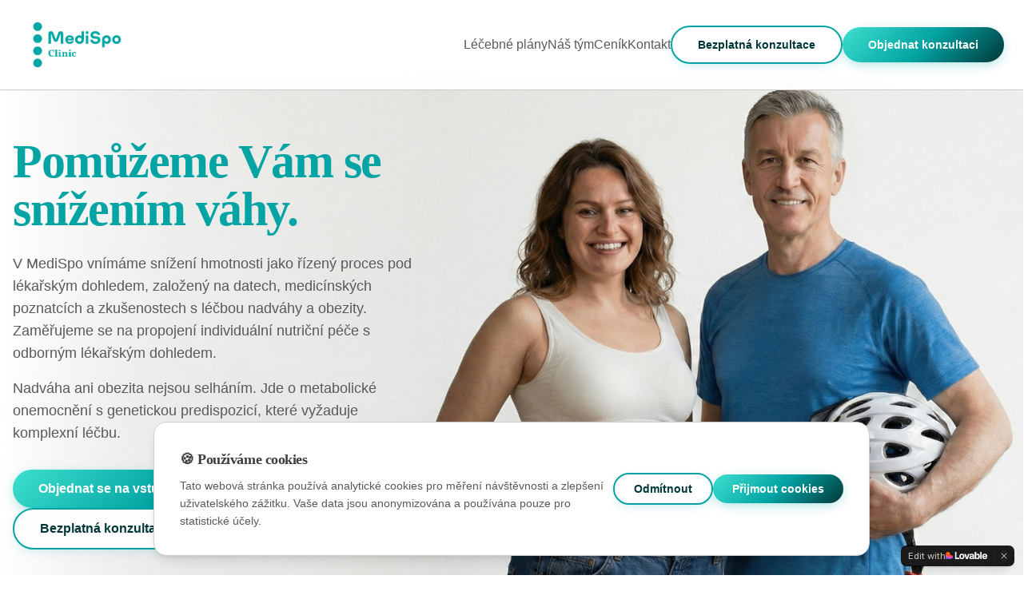

--- FILE ---
content_type: text/javascript; charset=utf-8
request_url: https://www.medispo.cz/assets/index-Jtxu6R_P.js
body_size: 167186
content:
var xh=e=>{throw TypeError(e)};var Ll=(e,t,r)=>t.has(e)||xh("Cannot "+r);var E=(e,t,r)=>(Ll(e,t,"read from private field"),r?r.call(e):t.get(e)),re=(e,t,r)=>t.has(e)?xh("Cannot add the same private member more than once"):t instanceof WeakSet?t.add(e):t.set(e,r),H=(e,t,r,n)=>(Ll(e,t,"write to private field"),n?n.call(e,r):t.set(e,r),r),De=(e,t,r)=>(Ll(e,t,"access private method"),r);var Ci=(e,t,r,n)=>({set _(s){H(e,t,s,r)},get _(){return E(e,t,n)}});function E0(e,t){for(var r=0;r<t.length;r++){const n=t[r];if(typeof n!="string"&&!Array.isArray(n)){for(const s in n)if(s!=="default"&&!(s in e)){const o=Object.getOwnPropertyDescriptor(n,s);o&&Object.defineProperty(e,s,o.get?o:{enumerable:!0,get:()=>n[s]})}}}return Object.freeze(Object.defineProperty(e,Symbol.toStringTag,{value:"Module"}))}(function(){const t=document.createElement("link").relList;if(t&&t.supports&&t.supports("modulepreload"))return;for(const s of document.querySelectorAll('link[rel="modulepreload"]'))n(s);new MutationObserver(s=>{for(const o of s)if(o.type==="childList")for(const i of o.addedNodes)i.tagName==="LINK"&&i.rel==="modulepreload"&&n(i)}).observe(document,{childList:!0,subtree:!0});function r(s){const o={};return s.integrity&&(o.integrity=s.integrity),s.referrerPolicy&&(o.referrerPolicy=s.referrerPolicy),s.crossOrigin==="use-credentials"?o.credentials="include":s.crossOrigin==="anonymous"?o.credentials="omit":o.credentials="same-origin",o}function n(s){if(s.ep)return;s.ep=!0;const o=r(s);fetch(s.href,o)}})();function Jp(e){return e&&e.__esModule&&Object.prototype.hasOwnProperty.call(e,"default")?e.default:e}var Qp={exports:{}},Xa={},Yp={exports:{}},X={};/**
 * @license React
 * react.production.min.js
 *
 * Copyright (c) Facebook, Inc. and its affiliates.
 *
 * This source code is licensed under the MIT license found in the
 * LICENSE file in the root directory of this source tree.
 */var mi=Symbol.for("react.element"),N0=Symbol.for("react.portal"),C0=Symbol.for("react.fragment"),T0=Symbol.for("react.strict_mode"),P0=Symbol.for("react.profiler"),R0=Symbol.for("react.provider"),O0=Symbol.for("react.context"),A0=Symbol.for("react.forward_ref"),I0=Symbol.for("react.suspense"),z0=Symbol.for("react.memo"),L0=Symbol.for("react.lazy"),bh=Symbol.iterator;function $0(e){return e===null||typeof e!="object"?null:(e=bh&&e[bh]||e["@@iterator"],typeof e=="function"?e:null)}var Xp={isMounted:function(){return!1},enqueueForceUpdate:function(){},enqueueReplaceState:function(){},enqueueSetState:function(){}},Zp=Object.assign,em={};function eo(e,t,r){this.props=e,this.context=t,this.refs=em,this.updater=r||Xp}eo.prototype.isReactComponent={};eo.prototype.setState=function(e,t){if(typeof e!="object"&&typeof e!="function"&&e!=null)throw Error("setState(...): takes an object of state variables to update or a function which returns an object of state variables.");this.updater.enqueueSetState(this,e,t,"setState")};eo.prototype.forceUpdate=function(e){this.updater.enqueueForceUpdate(this,e,"forceUpdate")};function tm(){}tm.prototype=eo.prototype;function Gu(e,t,r){this.props=e,this.context=t,this.refs=em,this.updater=r||Xp}var Ju=Gu.prototype=new tm;Ju.constructor=Gu;Zp(Ju,eo.prototype);Ju.isPureReactComponent=!0;var kh=Array.isArray,rm=Object.prototype.hasOwnProperty,Qu={current:null},nm={key:!0,ref:!0,__self:!0,__source:!0};function sm(e,t,r){var n,s={},o=null,i=null;if(t!=null)for(n in t.ref!==void 0&&(i=t.ref),t.key!==void 0&&(o=""+t.key),t)rm.call(t,n)&&!nm.hasOwnProperty(n)&&(s[n]=t[n]);var a=arguments.length-2;if(a===1)s.children=r;else if(1<a){for(var c=Array(a),u=0;u<a;u++)c[u]=arguments[u+2];s.children=c}if(e&&e.defaultProps)for(n in a=e.defaultProps,a)s[n]===void 0&&(s[n]=a[n]);return{$$typeof:mi,type:e,key:o,ref:i,props:s,_owner:Qu.current}}function D0(e,t){return{$$typeof:mi,type:e.type,key:t,ref:e.ref,props:e.props,_owner:e._owner}}function Yu(e){return typeof e=="object"&&e!==null&&e.$$typeof===mi}function M0(e){var t={"=":"=0",":":"=2"};return"$"+e.replace(/[=:]/g,function(r){return t[r]})}var _h=/\/+/g;function $l(e,t){return typeof e=="object"&&e!==null&&e.key!=null?M0(""+e.key):t.toString(36)}function na(e,t,r,n,s){var o=typeof e;(o==="undefined"||o==="boolean")&&(e=null);var i=!1;if(e===null)i=!0;else switch(o){case"string":case"number":i=!0;break;case"object":switch(e.$$typeof){case mi:case N0:i=!0}}if(i)return i=e,s=s(i),e=n===""?"."+$l(i,0):n,kh(s)?(r="",e!=null&&(r=e.replace(_h,"$&/")+"/"),na(s,t,r,"",function(u){return u})):s!=null&&(Yu(s)&&(s=D0(s,r+(!s.key||i&&i.key===s.key?"":(""+s.key).replace(_h,"$&/")+"/")+e)),t.push(s)),1;if(i=0,n=n===""?".":n+":",kh(e))for(var a=0;a<e.length;a++){o=e[a];var c=n+$l(o,a);i+=na(o,t,r,c,s)}else if(c=$0(e),typeof c=="function")for(e=c.call(e),a=0;!(o=e.next()).done;)o=o.value,c=n+$l(o,a++),i+=na(o,t,r,c,s);else if(o==="object")throw t=String(e),Error("Objects are not valid as a React child (found: "+(t==="[object Object]"?"object with keys {"+Object.keys(e).join(", ")+"}":t)+"). If you meant to render a collection of children, use an array instead.");return i}function Ti(e,t,r){if(e==null)return e;var n=[],s=0;return na(e,n,"","",function(o){return t.call(r,o,s++)}),n}function U0(e){if(e._status===-1){var t=e._result;t=t(),t.then(function(r){(e._status===0||e._status===-1)&&(e._status=1,e._result=r)},function(r){(e._status===0||e._status===-1)&&(e._status=2,e._result=r)}),e._status===-1&&(e._status=0,e._result=t)}if(e._status===1)return e._result.default;throw e._result}var Ge={current:null},sa={transition:null},F0={ReactCurrentDispatcher:Ge,ReactCurrentBatchConfig:sa,ReactCurrentOwner:Qu};function om(){throw Error("act(...) is not supported in production builds of React.")}X.Children={map:Ti,forEach:function(e,t,r){Ti(e,function(){t.apply(this,arguments)},r)},count:function(e){var t=0;return Ti(e,function(){t++}),t},toArray:function(e){return Ti(e,function(t){return t})||[]},only:function(e){if(!Yu(e))throw Error("React.Children.only expected to receive a single React element child.");return e}};X.Component=eo;X.Fragment=C0;X.Profiler=P0;X.PureComponent=Gu;X.StrictMode=T0;X.Suspense=I0;X.__SECRET_INTERNALS_DO_NOT_USE_OR_YOU_WILL_BE_FIRED=F0;X.act=om;X.cloneElement=function(e,t,r){if(e==null)throw Error("React.cloneElement(...): The argument must be a React element, but you passed "+e+".");var n=Zp({},e.props),s=e.key,o=e.ref,i=e._owner;if(t!=null){if(t.ref!==void 0&&(o=t.ref,i=Qu.current),t.key!==void 0&&(s=""+t.key),e.type&&e.type.defaultProps)var a=e.type.defaultProps;for(c in t)rm.call(t,c)&&!nm.hasOwnProperty(c)&&(n[c]=t[c]===void 0&&a!==void 0?a[c]:t[c])}var c=arguments.length-2;if(c===1)n.children=r;else if(1<c){a=Array(c);for(var u=0;u<c;u++)a[u]=arguments[u+2];n.children=a}return{$$typeof:mi,type:e.type,key:s,ref:o,props:n,_owner:i}};X.createContext=function(e){return e={$$typeof:O0,_currentValue:e,_currentValue2:e,_threadCount:0,Provider:null,Consumer:null,_defaultValue:null,_globalName:null},e.Provider={$$typeof:R0,_context:e},e.Consumer=e};X.createElement=sm;X.createFactory=function(e){var t=sm.bind(null,e);return t.type=e,t};X.createRef=function(){return{current:null}};X.forwardRef=function(e){return{$$typeof:A0,render:e}};X.isValidElement=Yu;X.lazy=function(e){return{$$typeof:L0,_payload:{_status:-1,_result:e},_init:U0}};X.memo=function(e,t){return{$$typeof:z0,type:e,compare:t===void 0?null:t}};X.startTransition=function(e){var t=sa.transition;sa.transition={};try{e()}finally{sa.transition=t}};X.unstable_act=om;X.useCallback=function(e,t){return Ge.current.useCallback(e,t)};X.useContext=function(e){return Ge.current.useContext(e)};X.useDebugValue=function(){};X.useDeferredValue=function(e){return Ge.current.useDeferredValue(e)};X.useEffect=function(e,t){return Ge.current.useEffect(e,t)};X.useId=function(){return Ge.current.useId()};X.useImperativeHandle=function(e,t,r){return Ge.current.useImperativeHandle(e,t,r)};X.useInsertionEffect=function(e,t){return Ge.current.useInsertionEffect(e,t)};X.useLayoutEffect=function(e,t){return Ge.current.useLayoutEffect(e,t)};X.useMemo=function(e,t){return Ge.current.useMemo(e,t)};X.useReducer=function(e,t,r){return Ge.current.useReducer(e,t,r)};X.useRef=function(e){return Ge.current.useRef(e)};X.useState=function(e){return Ge.current.useState(e)};X.useSyncExternalStore=function(e,t,r){return Ge.current.useSyncExternalStore(e,t,r)};X.useTransition=function(){return Ge.current.useTransition()};X.version="18.3.1";Yp.exports=X;var b=Yp.exports;const O=Jp(b),im=E0({__proto__:null,default:O},[b]);/**
 * @license React
 * react-jsx-runtime.production.min.js
 *
 * Copyright (c) Facebook, Inc. and its affiliates.
 *
 * This source code is licensed under the MIT license found in the
 * LICENSE file in the root directory of this source tree.
 */var B0=b,V0=Symbol.for("react.element"),W0=Symbol.for("react.fragment"),H0=Object.prototype.hasOwnProperty,K0=B0.__SECRET_INTERNALS_DO_NOT_USE_OR_YOU_WILL_BE_FIRED.ReactCurrentOwner,q0={key:!0,ref:!0,__self:!0,__source:!0};function am(e,t,r){var n,s={},o=null,i=null;r!==void 0&&(o=""+r),t.key!==void 0&&(o=""+t.key),t.ref!==void 0&&(i=t.ref);for(n in t)H0.call(t,n)&&!q0.hasOwnProperty(n)&&(s[n]=t[n]);if(e&&e.defaultProps)for(n in t=e.defaultProps,t)s[n]===void 0&&(s[n]=t[n]);return{$$typeof:V0,type:e,key:o,ref:i,props:s,_owner:K0.current}}Xa.Fragment=W0;Xa.jsx=am;Xa.jsxs=am;Qp.exports=Xa;var l=Qp.exports,lm={exports:{}},ht={},cm={exports:{}},um={};/**
 * @license React
 * scheduler.production.min.js
 *
 * Copyright (c) Facebook, Inc. and its affiliates.
 *
 * This source code is licensed under the MIT license found in the
 * LICENSE file in the root directory of this source tree.
 */(function(e){function t(N,T){var z=N.length;N.push(T);e:for(;0<z;){var q=z-1>>>1,M=N[q];if(0<s(M,T))N[q]=T,N[z]=M,z=q;else break e}}function r(N){return N.length===0?null:N[0]}function n(N){if(N.length===0)return null;var T=N[0],z=N.pop();if(z!==T){N[0]=z;e:for(var q=0,M=N.length,Y=M>>>1;q<Y;){var ee=2*(q+1)-1,ke=N[ee],$e=ee+1,ne=N[$e];if(0>s(ke,z))$e<M&&0>s(ne,ke)?(N[q]=ne,N[$e]=z,q=$e):(N[q]=ke,N[ee]=z,q=ee);else if($e<M&&0>s(ne,z))N[q]=ne,N[$e]=z,q=$e;else break e}}return T}function s(N,T){var z=N.sortIndex-T.sortIndex;return z!==0?z:N.id-T.id}if(typeof performance=="object"&&typeof performance.now=="function"){var o=performance;e.unstable_now=function(){return o.now()}}else{var i=Date,a=i.now();e.unstable_now=function(){return i.now()-a}}var c=[],u=[],d=1,f=null,p=3,h=!1,w=!1,v=!1,x=typeof setTimeout=="function"?setTimeout:null,g=typeof clearTimeout=="function"?clearTimeout:null,m=typeof setImmediate<"u"?setImmediate:null;typeof navigator<"u"&&navigator.scheduling!==void 0&&navigator.scheduling.isInputPending!==void 0&&navigator.scheduling.isInputPending.bind(navigator.scheduling);function y(N){for(var T=r(u);T!==null;){if(T.callback===null)n(u);else if(T.startTime<=N)n(u),T.sortIndex=T.expirationTime,t(c,T);else break;T=r(u)}}function k(N){if(v=!1,y(N),!w)if(r(c)!==null)w=!0,V(_);else{var T=r(u);T!==null&&K(k,T.startTime-N)}}function _(N,T){w=!1,v&&(v=!1,g(C),C=-1),h=!0;var z=p;try{for(y(T),f=r(c);f!==null&&(!(f.expirationTime>T)||N&&!B());){var q=f.callback;if(typeof q=="function"){f.callback=null,p=f.priorityLevel;var M=q(f.expirationTime<=T);T=e.unstable_now(),typeof M=="function"?f.callback=M:f===r(c)&&n(c),y(T)}else n(c);f=r(c)}if(f!==null)var Y=!0;else{var ee=r(u);ee!==null&&K(k,ee.startTime-T),Y=!1}return Y}finally{f=null,p=z,h=!1}}var j=!1,S=null,C=-1,R=5,A=-1;function B(){return!(e.unstable_now()-A<R)}function $(){if(S!==null){var N=e.unstable_now();A=N;var T=!0;try{T=S(!0,N)}finally{T?Q():(j=!1,S=null)}}else j=!1}var Q;if(typeof m=="function")Q=function(){m($)};else if(typeof MessageChannel<"u"){var I=new MessageChannel,Z=I.port2;I.port1.onmessage=$,Q=function(){Z.postMessage(null)}}else Q=function(){x($,0)};function V(N){S=N,j||(j=!0,Q())}function K(N,T){C=x(function(){N(e.unstable_now())},T)}e.unstable_IdlePriority=5,e.unstable_ImmediatePriority=1,e.unstable_LowPriority=4,e.unstable_NormalPriority=3,e.unstable_Profiling=null,e.unstable_UserBlockingPriority=2,e.unstable_cancelCallback=function(N){N.callback=null},e.unstable_continueExecution=function(){w||h||(w=!0,V(_))},e.unstable_forceFrameRate=function(N){0>N||125<N?console.error("forceFrameRate takes a positive int between 0 and 125, forcing frame rates higher than 125 fps is not supported"):R=0<N?Math.floor(1e3/N):5},e.unstable_getCurrentPriorityLevel=function(){return p},e.unstable_getFirstCallbackNode=function(){return r(c)},e.unstable_next=function(N){switch(p){case 1:case 2:case 3:var T=3;break;default:T=p}var z=p;p=T;try{return N()}finally{p=z}},e.unstable_pauseExecution=function(){},e.unstable_requestPaint=function(){},e.unstable_runWithPriority=function(N,T){switch(N){case 1:case 2:case 3:case 4:case 5:break;default:N=3}var z=p;p=N;try{return T()}finally{p=z}},e.unstable_scheduleCallback=function(N,T,z){var q=e.unstable_now();switch(typeof z=="object"&&z!==null?(z=z.delay,z=typeof z=="number"&&0<z?q+z:q):z=q,N){case 1:var M=-1;break;case 2:M=250;break;case 5:M=1073741823;break;case 4:M=1e4;break;default:M=5e3}return M=z+M,N={id:d++,callback:T,priorityLevel:N,startTime:z,expirationTime:M,sortIndex:-1},z>q?(N.sortIndex=z,t(u,N),r(c)===null&&N===r(u)&&(v?(g(C),C=-1):v=!0,K(k,z-q))):(N.sortIndex=M,t(c,N),w||h||(w=!0,V(_))),N},e.unstable_shouldYield=B,e.unstable_wrapCallback=function(N){var T=p;return function(){var z=p;p=T;try{return N.apply(this,arguments)}finally{p=z}}}})(um);cm.exports=um;var G0=cm.exports;/**
 * @license React
 * react-dom.production.min.js
 *
 * Copyright (c) Facebook, Inc. and its affiliates.
 *
 * This source code is licensed under the MIT license found in the
 * LICENSE file in the root directory of this source tree.
 */var J0=b,dt=G0;function P(e){for(var t="https://reactjs.org/docs/error-decoder.html?invariant="+e,r=1;r<arguments.length;r++)t+="&args[]="+encodeURIComponent(arguments[r]);return"Minified React error #"+e+"; visit "+t+" for the full message or use the non-minified dev environment for full errors and additional helpful warnings."}var dm=new Set,Do={};function Vn(e,t){Hs(e,t),Hs(e+"Capture",t)}function Hs(e,t){for(Do[e]=t,e=0;e<t.length;e++)dm.add(t[e])}var fr=!(typeof window>"u"||typeof window.document>"u"||typeof window.document.createElement>"u"),Nc=Object.prototype.hasOwnProperty,Q0=/^[:A-Z_a-z\u00C0-\u00D6\u00D8-\u00F6\u00F8-\u02FF\u0370-\u037D\u037F-\u1FFF\u200C-\u200D\u2070-\u218F\u2C00-\u2FEF\u3001-\uD7FF\uF900-\uFDCF\uFDF0-\uFFFD][:A-Z_a-z\u00C0-\u00D6\u00D8-\u00F6\u00F8-\u02FF\u0370-\u037D\u037F-\u1FFF\u200C-\u200D\u2070-\u218F\u2C00-\u2FEF\u3001-\uD7FF\uF900-\uFDCF\uFDF0-\uFFFD\-.0-9\u00B7\u0300-\u036F\u203F-\u2040]*$/,jh={},Sh={};function Y0(e){return Nc.call(Sh,e)?!0:Nc.call(jh,e)?!1:Q0.test(e)?Sh[e]=!0:(jh[e]=!0,!1)}function X0(e,t,r,n){if(r!==null&&r.type===0)return!1;switch(typeof t){case"function":case"symbol":return!0;case"boolean":return n?!1:r!==null?!r.acceptsBooleans:(e=e.toLowerCase().slice(0,5),e!=="data-"&&e!=="aria-");default:return!1}}function Z0(e,t,r,n){if(t===null||typeof t>"u"||X0(e,t,r,n))return!0;if(n)return!1;if(r!==null)switch(r.type){case 3:return!t;case 4:return t===!1;case 5:return isNaN(t);case 6:return isNaN(t)||1>t}return!1}function Je(e,t,r,n,s,o,i){this.acceptsBooleans=t===2||t===3||t===4,this.attributeName=n,this.attributeNamespace=s,this.mustUseProperty=r,this.propertyName=e,this.type=t,this.sanitizeURL=o,this.removeEmptyString=i}var Le={};"children dangerouslySetInnerHTML defaultValue defaultChecked innerHTML suppressContentEditableWarning suppressHydrationWarning style".split(" ").forEach(function(e){Le[e]=new Je(e,0,!1,e,null,!1,!1)});[["acceptCharset","accept-charset"],["className","class"],["htmlFor","for"],["httpEquiv","http-equiv"]].forEach(function(e){var t=e[0];Le[t]=new Je(t,1,!1,e[1],null,!1,!1)});["contentEditable","draggable","spellCheck","value"].forEach(function(e){Le[e]=new Je(e,2,!1,e.toLowerCase(),null,!1,!1)});["autoReverse","externalResourcesRequired","focusable","preserveAlpha"].forEach(function(e){Le[e]=new Je(e,2,!1,e,null,!1,!1)});"allowFullScreen async autoFocus autoPlay controls default defer disabled disablePictureInPicture disableRemotePlayback formNoValidate hidden loop noModule noValidate open playsInline readOnly required reversed scoped seamless itemScope".split(" ").forEach(function(e){Le[e]=new Je(e,3,!1,e.toLowerCase(),null,!1,!1)});["checked","multiple","muted","selected"].forEach(function(e){Le[e]=new Je(e,3,!0,e,null,!1,!1)});["capture","download"].forEach(function(e){Le[e]=new Je(e,4,!1,e,null,!1,!1)});["cols","rows","size","span"].forEach(function(e){Le[e]=new Je(e,6,!1,e,null,!1,!1)});["rowSpan","start"].forEach(function(e){Le[e]=new Je(e,5,!1,e.toLowerCase(),null,!1,!1)});var Xu=/[\-:]([a-z])/g;function Zu(e){return e[1].toUpperCase()}"accent-height alignment-baseline arabic-form baseline-shift cap-height clip-path clip-rule color-interpolation color-interpolation-filters color-profile color-rendering dominant-baseline enable-background fill-opacity fill-rule flood-color flood-opacity font-family font-size font-size-adjust font-stretch font-style font-variant font-weight glyph-name glyph-orientation-horizontal glyph-orientation-vertical horiz-adv-x horiz-origin-x image-rendering letter-spacing lighting-color marker-end marker-mid marker-start overline-position overline-thickness paint-order panose-1 pointer-events rendering-intent shape-rendering stop-color stop-opacity strikethrough-position strikethrough-thickness stroke-dasharray stroke-dashoffset stroke-linecap stroke-linejoin stroke-miterlimit stroke-opacity stroke-width text-anchor text-decoration text-rendering underline-position underline-thickness unicode-bidi unicode-range units-per-em v-alphabetic v-hanging v-ideographic v-mathematical vector-effect vert-adv-y vert-origin-x vert-origin-y word-spacing writing-mode xmlns:xlink x-height".split(" ").forEach(function(e){var t=e.replace(Xu,Zu);Le[t]=new Je(t,1,!1,e,null,!1,!1)});"xlink:actuate xlink:arcrole xlink:role xlink:show xlink:title xlink:type".split(" ").forEach(function(e){var t=e.replace(Xu,Zu);Le[t]=new Je(t,1,!1,e,"http://www.w3.org/1999/xlink",!1,!1)});["xml:base","xml:lang","xml:space"].forEach(function(e){var t=e.replace(Xu,Zu);Le[t]=new Je(t,1,!1,e,"http://www.w3.org/XML/1998/namespace",!1,!1)});["tabIndex","crossOrigin"].forEach(function(e){Le[e]=new Je(e,1,!1,e.toLowerCase(),null,!1,!1)});Le.xlinkHref=new Je("xlinkHref",1,!1,"xlink:href","http://www.w3.org/1999/xlink",!0,!1);["src","href","action","formAction"].forEach(function(e){Le[e]=new Je(e,1,!1,e.toLowerCase(),null,!0,!0)});function ed(e,t,r,n){var s=Le.hasOwnProperty(t)?Le[t]:null;(s!==null?s.type!==0:n||!(2<t.length)||t[0]!=="o"&&t[0]!=="O"||t[1]!=="n"&&t[1]!=="N")&&(Z0(t,r,s,n)&&(r=null),n||s===null?Y0(t)&&(r===null?e.removeAttribute(t):e.setAttribute(t,""+r)):s.mustUseProperty?e[s.propertyName]=r===null?s.type===3?!1:"":r:(t=s.attributeName,n=s.attributeNamespace,r===null?e.removeAttribute(t):(s=s.type,r=s===3||s===4&&r===!0?"":""+r,n?e.setAttributeNS(n,t,r):e.setAttribute(t,r))))}var wr=J0.__SECRET_INTERNALS_DO_NOT_USE_OR_YOU_WILL_BE_FIRED,Pi=Symbol.for("react.element"),ms=Symbol.for("react.portal"),gs=Symbol.for("react.fragment"),td=Symbol.for("react.strict_mode"),Cc=Symbol.for("react.profiler"),hm=Symbol.for("react.provider"),fm=Symbol.for("react.context"),rd=Symbol.for("react.forward_ref"),Tc=Symbol.for("react.suspense"),Pc=Symbol.for("react.suspense_list"),nd=Symbol.for("react.memo"),Or=Symbol.for("react.lazy"),pm=Symbol.for("react.offscreen"),Eh=Symbol.iterator;function uo(e){return e===null||typeof e!="object"?null:(e=Eh&&e[Eh]||e["@@iterator"],typeof e=="function"?e:null)}var ve=Object.assign,Dl;function bo(e){if(Dl===void 0)try{throw Error()}catch(r){var t=r.stack.trim().match(/\n( *(at )?)/);Dl=t&&t[1]||""}return`
`+Dl+e}var Ml=!1;function Ul(e,t){if(!e||Ml)return"";Ml=!0;var r=Error.prepareStackTrace;Error.prepareStackTrace=void 0;try{if(t)if(t=function(){throw Error()},Object.defineProperty(t.prototype,"props",{set:function(){throw Error()}}),typeof Reflect=="object"&&Reflect.construct){try{Reflect.construct(t,[])}catch(u){var n=u}Reflect.construct(e,[],t)}else{try{t.call()}catch(u){n=u}e.call(t.prototype)}else{try{throw Error()}catch(u){n=u}e()}}catch(u){if(u&&n&&typeof u.stack=="string"){for(var s=u.stack.split(`
`),o=n.stack.split(`
`),i=s.length-1,a=o.length-1;1<=i&&0<=a&&s[i]!==o[a];)a--;for(;1<=i&&0<=a;i--,a--)if(s[i]!==o[a]){if(i!==1||a!==1)do if(i--,a--,0>a||s[i]!==o[a]){var c=`
`+s[i].replace(" at new "," at ");return e.displayName&&c.includes("<anonymous>")&&(c=c.replace("<anonymous>",e.displayName)),c}while(1<=i&&0<=a);break}}}finally{Ml=!1,Error.prepareStackTrace=r}return(e=e?e.displayName||e.name:"")?bo(e):""}function ew(e){switch(e.tag){case 5:return bo(e.type);case 16:return bo("Lazy");case 13:return bo("Suspense");case 19:return bo("SuspenseList");case 0:case 2:case 15:return e=Ul(e.type,!1),e;case 11:return e=Ul(e.type.render,!1),e;case 1:return e=Ul(e.type,!0),e;default:return""}}function Rc(e){if(e==null)return null;if(typeof e=="function")return e.displayName||e.name||null;if(typeof e=="string")return e;switch(e){case gs:return"Fragment";case ms:return"Portal";case Cc:return"Profiler";case td:return"StrictMode";case Tc:return"Suspense";case Pc:return"SuspenseList"}if(typeof e=="object")switch(e.$$typeof){case fm:return(e.displayName||"Context")+".Consumer";case hm:return(e._context.displayName||"Context")+".Provider";case rd:var t=e.render;return e=e.displayName,e||(e=t.displayName||t.name||"",e=e!==""?"ForwardRef("+e+")":"ForwardRef"),e;case nd:return t=e.displayName||null,t!==null?t:Rc(e.type)||"Memo";case Or:t=e._payload,e=e._init;try{return Rc(e(t))}catch{}}return null}function tw(e){var t=e.type;switch(e.tag){case 24:return"Cache";case 9:return(t.displayName||"Context")+".Consumer";case 10:return(t._context.displayName||"Context")+".Provider";case 18:return"DehydratedFragment";case 11:return e=t.render,e=e.displayName||e.name||"",t.displayName||(e!==""?"ForwardRef("+e+")":"ForwardRef");case 7:return"Fragment";case 5:return t;case 4:return"Portal";case 3:return"Root";case 6:return"Text";case 16:return Rc(t);case 8:return t===td?"StrictMode":"Mode";case 22:return"Offscreen";case 12:return"Profiler";case 21:return"Scope";case 13:return"Suspense";case 19:return"SuspenseList";case 25:return"TracingMarker";case 1:case 0:case 17:case 2:case 14:case 15:if(typeof t=="function")return t.displayName||t.name||null;if(typeof t=="string")return t}return null}function tn(e){switch(typeof e){case"boolean":case"number":case"string":case"undefined":return e;case"object":return e;default:return""}}function mm(e){var t=e.type;return(e=e.nodeName)&&e.toLowerCase()==="input"&&(t==="checkbox"||t==="radio")}function rw(e){var t=mm(e)?"checked":"value",r=Object.getOwnPropertyDescriptor(e.constructor.prototype,t),n=""+e[t];if(!e.hasOwnProperty(t)&&typeof r<"u"&&typeof r.get=="function"&&typeof r.set=="function"){var s=r.get,o=r.set;return Object.defineProperty(e,t,{configurable:!0,get:function(){return s.call(this)},set:function(i){n=""+i,o.call(this,i)}}),Object.defineProperty(e,t,{enumerable:r.enumerable}),{getValue:function(){return n},setValue:function(i){n=""+i},stopTracking:function(){e._valueTracker=null,delete e[t]}}}}function Ri(e){e._valueTracker||(e._valueTracker=rw(e))}function gm(e){if(!e)return!1;var t=e._valueTracker;if(!t)return!0;var r=t.getValue(),n="";return e&&(n=mm(e)?e.checked?"true":"false":e.value),e=n,e!==r?(t.setValue(e),!0):!1}function ya(e){if(e=e||(typeof document<"u"?document:void 0),typeof e>"u")return null;try{return e.activeElement||e.body}catch{return e.body}}function Oc(e,t){var r=t.checked;return ve({},t,{defaultChecked:void 0,defaultValue:void 0,value:void 0,checked:r??e._wrapperState.initialChecked})}function Nh(e,t){var r=t.defaultValue==null?"":t.defaultValue,n=t.checked!=null?t.checked:t.defaultChecked;r=tn(t.value!=null?t.value:r),e._wrapperState={initialChecked:n,initialValue:r,controlled:t.type==="checkbox"||t.type==="radio"?t.checked!=null:t.value!=null}}function vm(e,t){t=t.checked,t!=null&&ed(e,"checked",t,!1)}function Ac(e,t){vm(e,t);var r=tn(t.value),n=t.type;if(r!=null)n==="number"?(r===0&&e.value===""||e.value!=r)&&(e.value=""+r):e.value!==""+r&&(e.value=""+r);else if(n==="submit"||n==="reset"){e.removeAttribute("value");return}t.hasOwnProperty("value")?Ic(e,t.type,r):t.hasOwnProperty("defaultValue")&&Ic(e,t.type,tn(t.defaultValue)),t.checked==null&&t.defaultChecked!=null&&(e.defaultChecked=!!t.defaultChecked)}function Ch(e,t,r){if(t.hasOwnProperty("value")||t.hasOwnProperty("defaultValue")){var n=t.type;if(!(n!=="submit"&&n!=="reset"||t.value!==void 0&&t.value!==null))return;t=""+e._wrapperState.initialValue,r||t===e.value||(e.value=t),e.defaultValue=t}r=e.name,r!==""&&(e.name=""),e.defaultChecked=!!e._wrapperState.initialChecked,r!==""&&(e.name=r)}function Ic(e,t,r){(t!=="number"||ya(e.ownerDocument)!==e)&&(r==null?e.defaultValue=""+e._wrapperState.initialValue:e.defaultValue!==""+r&&(e.defaultValue=""+r))}var ko=Array.isArray;function Cs(e,t,r,n){if(e=e.options,t){t={};for(var s=0;s<r.length;s++)t["$"+r[s]]=!0;for(r=0;r<e.length;r++)s=t.hasOwnProperty("$"+e[r].value),e[r].selected!==s&&(e[r].selected=s),s&&n&&(e[r].defaultSelected=!0)}else{for(r=""+tn(r),t=null,s=0;s<e.length;s++){if(e[s].value===r){e[s].selected=!0,n&&(e[s].defaultSelected=!0);return}t!==null||e[s].disabled||(t=e[s])}t!==null&&(t.selected=!0)}}function zc(e,t){if(t.dangerouslySetInnerHTML!=null)throw Error(P(91));return ve({},t,{value:void 0,defaultValue:void 0,children:""+e._wrapperState.initialValue})}function Th(e,t){var r=t.value;if(r==null){if(r=t.children,t=t.defaultValue,r!=null){if(t!=null)throw Error(P(92));if(ko(r)){if(1<r.length)throw Error(P(93));r=r[0]}t=r}t==null&&(t=""),r=t}e._wrapperState={initialValue:tn(r)}}function ym(e,t){var r=tn(t.value),n=tn(t.defaultValue);r!=null&&(r=""+r,r!==e.value&&(e.value=r),t.defaultValue==null&&e.defaultValue!==r&&(e.defaultValue=r)),n!=null&&(e.defaultValue=""+n)}function Ph(e){var t=e.textContent;t===e._wrapperState.initialValue&&t!==""&&t!==null&&(e.value=t)}function wm(e){switch(e){case"svg":return"http://www.w3.org/2000/svg";case"math":return"http://www.w3.org/1998/Math/MathML";default:return"http://www.w3.org/1999/xhtml"}}function Lc(e,t){return e==null||e==="http://www.w3.org/1999/xhtml"?wm(t):e==="http://www.w3.org/2000/svg"&&t==="foreignObject"?"http://www.w3.org/1999/xhtml":e}var Oi,xm=function(e){return typeof MSApp<"u"&&MSApp.execUnsafeLocalFunction?function(t,r,n,s){MSApp.execUnsafeLocalFunction(function(){return e(t,r,n,s)})}:e}(function(e,t){if(e.namespaceURI!=="http://www.w3.org/2000/svg"||"innerHTML"in e)e.innerHTML=t;else{for(Oi=Oi||document.createElement("div"),Oi.innerHTML="<svg>"+t.valueOf().toString()+"</svg>",t=Oi.firstChild;e.firstChild;)e.removeChild(e.firstChild);for(;t.firstChild;)e.appendChild(t.firstChild)}});function Mo(e,t){if(t){var r=e.firstChild;if(r&&r===e.lastChild&&r.nodeType===3){r.nodeValue=t;return}}e.textContent=t}var Eo={animationIterationCount:!0,aspectRatio:!0,borderImageOutset:!0,borderImageSlice:!0,borderImageWidth:!0,boxFlex:!0,boxFlexGroup:!0,boxOrdinalGroup:!0,columnCount:!0,columns:!0,flex:!0,flexGrow:!0,flexPositive:!0,flexShrink:!0,flexNegative:!0,flexOrder:!0,gridArea:!0,gridRow:!0,gridRowEnd:!0,gridRowSpan:!0,gridRowStart:!0,gridColumn:!0,gridColumnEnd:!0,gridColumnSpan:!0,gridColumnStart:!0,fontWeight:!0,lineClamp:!0,lineHeight:!0,opacity:!0,order:!0,orphans:!0,tabSize:!0,widows:!0,zIndex:!0,zoom:!0,fillOpacity:!0,floodOpacity:!0,stopOpacity:!0,strokeDasharray:!0,strokeDashoffset:!0,strokeMiterlimit:!0,strokeOpacity:!0,strokeWidth:!0},nw=["Webkit","ms","Moz","O"];Object.keys(Eo).forEach(function(e){nw.forEach(function(t){t=t+e.charAt(0).toUpperCase()+e.substring(1),Eo[t]=Eo[e]})});function bm(e,t,r){return t==null||typeof t=="boolean"||t===""?"":r||typeof t!="number"||t===0||Eo.hasOwnProperty(e)&&Eo[e]?(""+t).trim():t+"px"}function km(e,t){e=e.style;for(var r in t)if(t.hasOwnProperty(r)){var n=r.indexOf("--")===0,s=bm(r,t[r],n);r==="float"&&(r="cssFloat"),n?e.setProperty(r,s):e[r]=s}}var sw=ve({menuitem:!0},{area:!0,base:!0,br:!0,col:!0,embed:!0,hr:!0,img:!0,input:!0,keygen:!0,link:!0,meta:!0,param:!0,source:!0,track:!0,wbr:!0});function $c(e,t){if(t){if(sw[e]&&(t.children!=null||t.dangerouslySetInnerHTML!=null))throw Error(P(137,e));if(t.dangerouslySetInnerHTML!=null){if(t.children!=null)throw Error(P(60));if(typeof t.dangerouslySetInnerHTML!="object"||!("__html"in t.dangerouslySetInnerHTML))throw Error(P(61))}if(t.style!=null&&typeof t.style!="object")throw Error(P(62))}}function Dc(e,t){if(e.indexOf("-")===-1)return typeof t.is=="string";switch(e){case"annotation-xml":case"color-profile":case"font-face":case"font-face-src":case"font-face-uri":case"font-face-format":case"font-face-name":case"missing-glyph":return!1;default:return!0}}var Mc=null;function sd(e){return e=e.target||e.srcElement||window,e.correspondingUseElement&&(e=e.correspondingUseElement),e.nodeType===3?e.parentNode:e}var Uc=null,Ts=null,Ps=null;function Rh(e){if(e=yi(e)){if(typeof Uc!="function")throw Error(P(280));var t=e.stateNode;t&&(t=nl(t),Uc(e.stateNode,e.type,t))}}function _m(e){Ts?Ps?Ps.push(e):Ps=[e]:Ts=e}function jm(){if(Ts){var e=Ts,t=Ps;if(Ps=Ts=null,Rh(e),t)for(e=0;e<t.length;e++)Rh(t[e])}}function Sm(e,t){return e(t)}function Em(){}var Fl=!1;function Nm(e,t,r){if(Fl)return e(t,r);Fl=!0;try{return Sm(e,t,r)}finally{Fl=!1,(Ts!==null||Ps!==null)&&(Em(),jm())}}function Uo(e,t){var r=e.stateNode;if(r===null)return null;var n=nl(r);if(n===null)return null;r=n[t];e:switch(t){case"onClick":case"onClickCapture":case"onDoubleClick":case"onDoubleClickCapture":case"onMouseDown":case"onMouseDownCapture":case"onMouseMove":case"onMouseMoveCapture":case"onMouseUp":case"onMouseUpCapture":case"onMouseEnter":(n=!n.disabled)||(e=e.type,n=!(e==="button"||e==="input"||e==="select"||e==="textarea")),e=!n;break e;default:e=!1}if(e)return null;if(r&&typeof r!="function")throw Error(P(231,t,typeof r));return r}var Fc=!1;if(fr)try{var ho={};Object.defineProperty(ho,"passive",{get:function(){Fc=!0}}),window.addEventListener("test",ho,ho),window.removeEventListener("test",ho,ho)}catch{Fc=!1}function ow(e,t,r,n,s,o,i,a,c){var u=Array.prototype.slice.call(arguments,3);try{t.apply(r,u)}catch(d){this.onError(d)}}var No=!1,wa=null,xa=!1,Bc=null,iw={onError:function(e){No=!0,wa=e}};function aw(e,t,r,n,s,o,i,a,c){No=!1,wa=null,ow.apply(iw,arguments)}function lw(e,t,r,n,s,o,i,a,c){if(aw.apply(this,arguments),No){if(No){var u=wa;No=!1,wa=null}else throw Error(P(198));xa||(xa=!0,Bc=u)}}function Wn(e){var t=e,r=e;if(e.alternate)for(;t.return;)t=t.return;else{e=t;do t=e,t.flags&4098&&(r=t.return),e=t.return;while(e)}return t.tag===3?r:null}function Cm(e){if(e.tag===13){var t=e.memoizedState;if(t===null&&(e=e.alternate,e!==null&&(t=e.memoizedState)),t!==null)return t.dehydrated}return null}function Oh(e){if(Wn(e)!==e)throw Error(P(188))}function cw(e){var t=e.alternate;if(!t){if(t=Wn(e),t===null)throw Error(P(188));return t!==e?null:e}for(var r=e,n=t;;){var s=r.return;if(s===null)break;var o=s.alternate;if(o===null){if(n=s.return,n!==null){r=n;continue}break}if(s.child===o.child){for(o=s.child;o;){if(o===r)return Oh(s),e;if(o===n)return Oh(s),t;o=o.sibling}throw Error(P(188))}if(r.return!==n.return)r=s,n=o;else{for(var i=!1,a=s.child;a;){if(a===r){i=!0,r=s,n=o;break}if(a===n){i=!0,n=s,r=o;break}a=a.sibling}if(!i){for(a=o.child;a;){if(a===r){i=!0,r=o,n=s;break}if(a===n){i=!0,n=o,r=s;break}a=a.sibling}if(!i)throw Error(P(189))}}if(r.alternate!==n)throw Error(P(190))}if(r.tag!==3)throw Error(P(188));return r.stateNode.current===r?e:t}function Tm(e){return e=cw(e),e!==null?Pm(e):null}function Pm(e){if(e.tag===5||e.tag===6)return e;for(e=e.child;e!==null;){var t=Pm(e);if(t!==null)return t;e=e.sibling}return null}var Rm=dt.unstable_scheduleCallback,Ah=dt.unstable_cancelCallback,uw=dt.unstable_shouldYield,dw=dt.unstable_requestPaint,be=dt.unstable_now,hw=dt.unstable_getCurrentPriorityLevel,od=dt.unstable_ImmediatePriority,Om=dt.unstable_UserBlockingPriority,ba=dt.unstable_NormalPriority,fw=dt.unstable_LowPriority,Am=dt.unstable_IdlePriority,Za=null,Xt=null;function pw(e){if(Xt&&typeof Xt.onCommitFiberRoot=="function")try{Xt.onCommitFiberRoot(Za,e,void 0,(e.current.flags&128)===128)}catch{}}var $t=Math.clz32?Math.clz32:vw,mw=Math.log,gw=Math.LN2;function vw(e){return e>>>=0,e===0?32:31-(mw(e)/gw|0)|0}var Ai=64,Ii=4194304;function _o(e){switch(e&-e){case 1:return 1;case 2:return 2;case 4:return 4;case 8:return 8;case 16:return 16;case 32:return 32;case 64:case 128:case 256:case 512:case 1024:case 2048:case 4096:case 8192:case 16384:case 32768:case 65536:case 131072:case 262144:case 524288:case 1048576:case 2097152:return e&4194240;case 4194304:case 8388608:case 16777216:case 33554432:case 67108864:return e&130023424;case 134217728:return 134217728;case 268435456:return 268435456;case 536870912:return 536870912;case 1073741824:return 1073741824;default:return e}}function ka(e,t){var r=e.pendingLanes;if(r===0)return 0;var n=0,s=e.suspendedLanes,o=e.pingedLanes,i=r&268435455;if(i!==0){var a=i&~s;a!==0?n=_o(a):(o&=i,o!==0&&(n=_o(o)))}else i=r&~s,i!==0?n=_o(i):o!==0&&(n=_o(o));if(n===0)return 0;if(t!==0&&t!==n&&!(t&s)&&(s=n&-n,o=t&-t,s>=o||s===16&&(o&4194240)!==0))return t;if(n&4&&(n|=r&16),t=e.entangledLanes,t!==0)for(e=e.entanglements,t&=n;0<t;)r=31-$t(t),s=1<<r,n|=e[r],t&=~s;return n}function yw(e,t){switch(e){case 1:case 2:case 4:return t+250;case 8:case 16:case 32:case 64:case 128:case 256:case 512:case 1024:case 2048:case 4096:case 8192:case 16384:case 32768:case 65536:case 131072:case 262144:case 524288:case 1048576:case 2097152:return t+5e3;case 4194304:case 8388608:case 16777216:case 33554432:case 67108864:return-1;case 134217728:case 268435456:case 536870912:case 1073741824:return-1;default:return-1}}function ww(e,t){for(var r=e.suspendedLanes,n=e.pingedLanes,s=e.expirationTimes,o=e.pendingLanes;0<o;){var i=31-$t(o),a=1<<i,c=s[i];c===-1?(!(a&r)||a&n)&&(s[i]=yw(a,t)):c<=t&&(e.expiredLanes|=a),o&=~a}}function Vc(e){return e=e.pendingLanes&-1073741825,e!==0?e:e&1073741824?1073741824:0}function Im(){var e=Ai;return Ai<<=1,!(Ai&4194240)&&(Ai=64),e}function Bl(e){for(var t=[],r=0;31>r;r++)t.push(e);return t}function gi(e,t,r){e.pendingLanes|=t,t!==536870912&&(e.suspendedLanes=0,e.pingedLanes=0),e=e.eventTimes,t=31-$t(t),e[t]=r}function xw(e,t){var r=e.pendingLanes&~t;e.pendingLanes=t,e.suspendedLanes=0,e.pingedLanes=0,e.expiredLanes&=t,e.mutableReadLanes&=t,e.entangledLanes&=t,t=e.entanglements;var n=e.eventTimes;for(e=e.expirationTimes;0<r;){var s=31-$t(r),o=1<<s;t[s]=0,n[s]=-1,e[s]=-1,r&=~o}}function id(e,t){var r=e.entangledLanes|=t;for(e=e.entanglements;r;){var n=31-$t(r),s=1<<n;s&t|e[n]&t&&(e[n]|=t),r&=~s}}var oe=0;function zm(e){return e&=-e,1<e?4<e?e&268435455?16:536870912:4:1}var Lm,ad,$m,Dm,Mm,Wc=!1,zi=[],Kr=null,qr=null,Gr=null,Fo=new Map,Bo=new Map,zr=[],bw="mousedown mouseup touchcancel touchend touchstart auxclick dblclick pointercancel pointerdown pointerup dragend dragstart drop compositionend compositionstart keydown keypress keyup input textInput copy cut paste click change contextmenu reset submit".split(" ");function Ih(e,t){switch(e){case"focusin":case"focusout":Kr=null;break;case"dragenter":case"dragleave":qr=null;break;case"mouseover":case"mouseout":Gr=null;break;case"pointerover":case"pointerout":Fo.delete(t.pointerId);break;case"gotpointercapture":case"lostpointercapture":Bo.delete(t.pointerId)}}function fo(e,t,r,n,s,o){return e===null||e.nativeEvent!==o?(e={blockedOn:t,domEventName:r,eventSystemFlags:n,nativeEvent:o,targetContainers:[s]},t!==null&&(t=yi(t),t!==null&&ad(t)),e):(e.eventSystemFlags|=n,t=e.targetContainers,s!==null&&t.indexOf(s)===-1&&t.push(s),e)}function kw(e,t,r,n,s){switch(t){case"focusin":return Kr=fo(Kr,e,t,r,n,s),!0;case"dragenter":return qr=fo(qr,e,t,r,n,s),!0;case"mouseover":return Gr=fo(Gr,e,t,r,n,s),!0;case"pointerover":var o=s.pointerId;return Fo.set(o,fo(Fo.get(o)||null,e,t,r,n,s)),!0;case"gotpointercapture":return o=s.pointerId,Bo.set(o,fo(Bo.get(o)||null,e,t,r,n,s)),!0}return!1}function Um(e){var t=jn(e.target);if(t!==null){var r=Wn(t);if(r!==null){if(t=r.tag,t===13){if(t=Cm(r),t!==null){e.blockedOn=t,Mm(e.priority,function(){$m(r)});return}}else if(t===3&&r.stateNode.current.memoizedState.isDehydrated){e.blockedOn=r.tag===3?r.stateNode.containerInfo:null;return}}}e.blockedOn=null}function oa(e){if(e.blockedOn!==null)return!1;for(var t=e.targetContainers;0<t.length;){var r=Hc(e.domEventName,e.eventSystemFlags,t[0],e.nativeEvent);if(r===null){r=e.nativeEvent;var n=new r.constructor(r.type,r);Mc=n,r.target.dispatchEvent(n),Mc=null}else return t=yi(r),t!==null&&ad(t),e.blockedOn=r,!1;t.shift()}return!0}function zh(e,t,r){oa(e)&&r.delete(t)}function _w(){Wc=!1,Kr!==null&&oa(Kr)&&(Kr=null),qr!==null&&oa(qr)&&(qr=null),Gr!==null&&oa(Gr)&&(Gr=null),Fo.forEach(zh),Bo.forEach(zh)}function po(e,t){e.blockedOn===t&&(e.blockedOn=null,Wc||(Wc=!0,dt.unstable_scheduleCallback(dt.unstable_NormalPriority,_w)))}function Vo(e){function t(s){return po(s,e)}if(0<zi.length){po(zi[0],e);for(var r=1;r<zi.length;r++){var n=zi[r];n.blockedOn===e&&(n.blockedOn=null)}}for(Kr!==null&&po(Kr,e),qr!==null&&po(qr,e),Gr!==null&&po(Gr,e),Fo.forEach(t),Bo.forEach(t),r=0;r<zr.length;r++)n=zr[r],n.blockedOn===e&&(n.blockedOn=null);for(;0<zr.length&&(r=zr[0],r.blockedOn===null);)Um(r),r.blockedOn===null&&zr.shift()}var Rs=wr.ReactCurrentBatchConfig,_a=!0;function jw(e,t,r,n){var s=oe,o=Rs.transition;Rs.transition=null;try{oe=1,ld(e,t,r,n)}finally{oe=s,Rs.transition=o}}function Sw(e,t,r,n){var s=oe,o=Rs.transition;Rs.transition=null;try{oe=4,ld(e,t,r,n)}finally{oe=s,Rs.transition=o}}function ld(e,t,r,n){if(_a){var s=Hc(e,t,r,n);if(s===null)Xl(e,t,n,ja,r),Ih(e,n);else if(kw(s,e,t,r,n))n.stopPropagation();else if(Ih(e,n),t&4&&-1<bw.indexOf(e)){for(;s!==null;){var o=yi(s);if(o!==null&&Lm(o),o=Hc(e,t,r,n),o===null&&Xl(e,t,n,ja,r),o===s)break;s=o}s!==null&&n.stopPropagation()}else Xl(e,t,n,null,r)}}var ja=null;function Hc(e,t,r,n){if(ja=null,e=sd(n),e=jn(e),e!==null)if(t=Wn(e),t===null)e=null;else if(r=t.tag,r===13){if(e=Cm(t),e!==null)return e;e=null}else if(r===3){if(t.stateNode.current.memoizedState.isDehydrated)return t.tag===3?t.stateNode.containerInfo:null;e=null}else t!==e&&(e=null);return ja=e,null}function Fm(e){switch(e){case"cancel":case"click":case"close":case"contextmenu":case"copy":case"cut":case"auxclick":case"dblclick":case"dragend":case"dragstart":case"drop":case"focusin":case"focusout":case"input":case"invalid":case"keydown":case"keypress":case"keyup":case"mousedown":case"mouseup":case"paste":case"pause":case"play":case"pointercancel":case"pointerdown":case"pointerup":case"ratechange":case"reset":case"resize":case"seeked":case"submit":case"touchcancel":case"touchend":case"touchstart":case"volumechange":case"change":case"selectionchange":case"textInput":case"compositionstart":case"compositionend":case"compositionupdate":case"beforeblur":case"afterblur":case"beforeinput":case"blur":case"fullscreenchange":case"focus":case"hashchange":case"popstate":case"select":case"selectstart":return 1;case"drag":case"dragenter":case"dragexit":case"dragleave":case"dragover":case"mousemove":case"mouseout":case"mouseover":case"pointermove":case"pointerout":case"pointerover":case"scroll":case"toggle":case"touchmove":case"wheel":case"mouseenter":case"mouseleave":case"pointerenter":case"pointerleave":return 4;case"message":switch(hw()){case od:return 1;case Om:return 4;case ba:case fw:return 16;case Am:return 536870912;default:return 16}default:return 16}}var Vr=null,cd=null,ia=null;function Bm(){if(ia)return ia;var e,t=cd,r=t.length,n,s="value"in Vr?Vr.value:Vr.textContent,o=s.length;for(e=0;e<r&&t[e]===s[e];e++);var i=r-e;for(n=1;n<=i&&t[r-n]===s[o-n];n++);return ia=s.slice(e,1<n?1-n:void 0)}function aa(e){var t=e.keyCode;return"charCode"in e?(e=e.charCode,e===0&&t===13&&(e=13)):e=t,e===10&&(e=13),32<=e||e===13?e:0}function Li(){return!0}function Lh(){return!1}function ft(e){function t(r,n,s,o,i){this._reactName=r,this._targetInst=s,this.type=n,this.nativeEvent=o,this.target=i,this.currentTarget=null;for(var a in e)e.hasOwnProperty(a)&&(r=e[a],this[a]=r?r(o):o[a]);return this.isDefaultPrevented=(o.defaultPrevented!=null?o.defaultPrevented:o.returnValue===!1)?Li:Lh,this.isPropagationStopped=Lh,this}return ve(t.prototype,{preventDefault:function(){this.defaultPrevented=!0;var r=this.nativeEvent;r&&(r.preventDefault?r.preventDefault():typeof r.returnValue!="unknown"&&(r.returnValue=!1),this.isDefaultPrevented=Li)},stopPropagation:function(){var r=this.nativeEvent;r&&(r.stopPropagation?r.stopPropagation():typeof r.cancelBubble!="unknown"&&(r.cancelBubble=!0),this.isPropagationStopped=Li)},persist:function(){},isPersistent:Li}),t}var to={eventPhase:0,bubbles:0,cancelable:0,timeStamp:function(e){return e.timeStamp||Date.now()},defaultPrevented:0,isTrusted:0},ud=ft(to),vi=ve({},to,{view:0,detail:0}),Ew=ft(vi),Vl,Wl,mo,el=ve({},vi,{screenX:0,screenY:0,clientX:0,clientY:0,pageX:0,pageY:0,ctrlKey:0,shiftKey:0,altKey:0,metaKey:0,getModifierState:dd,button:0,buttons:0,relatedTarget:function(e){return e.relatedTarget===void 0?e.fromElement===e.srcElement?e.toElement:e.fromElement:e.relatedTarget},movementX:function(e){return"movementX"in e?e.movementX:(e!==mo&&(mo&&e.type==="mousemove"?(Vl=e.screenX-mo.screenX,Wl=e.screenY-mo.screenY):Wl=Vl=0,mo=e),Vl)},movementY:function(e){return"movementY"in e?e.movementY:Wl}}),$h=ft(el),Nw=ve({},el,{dataTransfer:0}),Cw=ft(Nw),Tw=ve({},vi,{relatedTarget:0}),Hl=ft(Tw),Pw=ve({},to,{animationName:0,elapsedTime:0,pseudoElement:0}),Rw=ft(Pw),Ow=ve({},to,{clipboardData:function(e){return"clipboardData"in e?e.clipboardData:window.clipboardData}}),Aw=ft(Ow),Iw=ve({},to,{data:0}),Dh=ft(Iw),zw={Esc:"Escape",Spacebar:" ",Left:"ArrowLeft",Up:"ArrowUp",Right:"ArrowRight",Down:"ArrowDown",Del:"Delete",Win:"OS",Menu:"ContextMenu",Apps:"ContextMenu",Scroll:"ScrollLock",MozPrintableKey:"Unidentified"},Lw={8:"Backspace",9:"Tab",12:"Clear",13:"Enter",16:"Shift",17:"Control",18:"Alt",19:"Pause",20:"CapsLock",27:"Escape",32:" ",33:"PageUp",34:"PageDown",35:"End",36:"Home",37:"ArrowLeft",38:"ArrowUp",39:"ArrowRight",40:"ArrowDown",45:"Insert",46:"Delete",112:"F1",113:"F2",114:"F3",115:"F4",116:"F5",117:"F6",118:"F7",119:"F8",120:"F9",121:"F10",122:"F11",123:"F12",144:"NumLock",145:"ScrollLock",224:"Meta"},$w={Alt:"altKey",Control:"ctrlKey",Meta:"metaKey",Shift:"shiftKey"};function Dw(e){var t=this.nativeEvent;return t.getModifierState?t.getModifierState(e):(e=$w[e])?!!t[e]:!1}function dd(){return Dw}var Mw=ve({},vi,{key:function(e){if(e.key){var t=zw[e.key]||e.key;if(t!=="Unidentified")return t}return e.type==="keypress"?(e=aa(e),e===13?"Enter":String.fromCharCode(e)):e.type==="keydown"||e.type==="keyup"?Lw[e.keyCode]||"Unidentified":""},code:0,location:0,ctrlKey:0,shiftKey:0,altKey:0,metaKey:0,repeat:0,locale:0,getModifierState:dd,charCode:function(e){return e.type==="keypress"?aa(e):0},keyCode:function(e){return e.type==="keydown"||e.type==="keyup"?e.keyCode:0},which:function(e){return e.type==="keypress"?aa(e):e.type==="keydown"||e.type==="keyup"?e.keyCode:0}}),Uw=ft(Mw),Fw=ve({},el,{pointerId:0,width:0,height:0,pressure:0,tangentialPressure:0,tiltX:0,tiltY:0,twist:0,pointerType:0,isPrimary:0}),Mh=ft(Fw),Bw=ve({},vi,{touches:0,targetTouches:0,changedTouches:0,altKey:0,metaKey:0,ctrlKey:0,shiftKey:0,getModifierState:dd}),Vw=ft(Bw),Ww=ve({},to,{propertyName:0,elapsedTime:0,pseudoElement:0}),Hw=ft(Ww),Kw=ve({},el,{deltaX:function(e){return"deltaX"in e?e.deltaX:"wheelDeltaX"in e?-e.wheelDeltaX:0},deltaY:function(e){return"deltaY"in e?e.deltaY:"wheelDeltaY"in e?-e.wheelDeltaY:"wheelDelta"in e?-e.wheelDelta:0},deltaZ:0,deltaMode:0}),qw=ft(Kw),Gw=[9,13,27,32],hd=fr&&"CompositionEvent"in window,Co=null;fr&&"documentMode"in document&&(Co=document.documentMode);var Jw=fr&&"TextEvent"in window&&!Co,Vm=fr&&(!hd||Co&&8<Co&&11>=Co),Uh=" ",Fh=!1;function Wm(e,t){switch(e){case"keyup":return Gw.indexOf(t.keyCode)!==-1;case"keydown":return t.keyCode!==229;case"keypress":case"mousedown":case"focusout":return!0;default:return!1}}function Hm(e){return e=e.detail,typeof e=="object"&&"data"in e?e.data:null}var vs=!1;function Qw(e,t){switch(e){case"compositionend":return Hm(t);case"keypress":return t.which!==32?null:(Fh=!0,Uh);case"textInput":return e=t.data,e===Uh&&Fh?null:e;default:return null}}function Yw(e,t){if(vs)return e==="compositionend"||!hd&&Wm(e,t)?(e=Bm(),ia=cd=Vr=null,vs=!1,e):null;switch(e){case"paste":return null;case"keypress":if(!(t.ctrlKey||t.altKey||t.metaKey)||t.ctrlKey&&t.altKey){if(t.char&&1<t.char.length)return t.char;if(t.which)return String.fromCharCode(t.which)}return null;case"compositionend":return Vm&&t.locale!=="ko"?null:t.data;default:return null}}var Xw={color:!0,date:!0,datetime:!0,"datetime-local":!0,email:!0,month:!0,number:!0,password:!0,range:!0,search:!0,tel:!0,text:!0,time:!0,url:!0,week:!0};function Bh(e){var t=e&&e.nodeName&&e.nodeName.toLowerCase();return t==="input"?!!Xw[e.type]:t==="textarea"}function Km(e,t,r,n){_m(n),t=Sa(t,"onChange"),0<t.length&&(r=new ud("onChange","change",null,r,n),e.push({event:r,listeners:t}))}var To=null,Wo=null;function Zw(e){ng(e,0)}function tl(e){var t=xs(e);if(gm(t))return e}function ex(e,t){if(e==="change")return t}var qm=!1;if(fr){var Kl;if(fr){var ql="oninput"in document;if(!ql){var Vh=document.createElement("div");Vh.setAttribute("oninput","return;"),ql=typeof Vh.oninput=="function"}Kl=ql}else Kl=!1;qm=Kl&&(!document.documentMode||9<document.documentMode)}function Wh(){To&&(To.detachEvent("onpropertychange",Gm),Wo=To=null)}function Gm(e){if(e.propertyName==="value"&&tl(Wo)){var t=[];Km(t,Wo,e,sd(e)),Nm(Zw,t)}}function tx(e,t,r){e==="focusin"?(Wh(),To=t,Wo=r,To.attachEvent("onpropertychange",Gm)):e==="focusout"&&Wh()}function rx(e){if(e==="selectionchange"||e==="keyup"||e==="keydown")return tl(Wo)}function nx(e,t){if(e==="click")return tl(t)}function sx(e,t){if(e==="input"||e==="change")return tl(t)}function ox(e,t){return e===t&&(e!==0||1/e===1/t)||e!==e&&t!==t}var Mt=typeof Object.is=="function"?Object.is:ox;function Ho(e,t){if(Mt(e,t))return!0;if(typeof e!="object"||e===null||typeof t!="object"||t===null)return!1;var r=Object.keys(e),n=Object.keys(t);if(r.length!==n.length)return!1;for(n=0;n<r.length;n++){var s=r[n];if(!Nc.call(t,s)||!Mt(e[s],t[s]))return!1}return!0}function Hh(e){for(;e&&e.firstChild;)e=e.firstChild;return e}function Kh(e,t){var r=Hh(e);e=0;for(var n;r;){if(r.nodeType===3){if(n=e+r.textContent.length,e<=t&&n>=t)return{node:r,offset:t-e};e=n}e:{for(;r;){if(r.nextSibling){r=r.nextSibling;break e}r=r.parentNode}r=void 0}r=Hh(r)}}function Jm(e,t){return e&&t?e===t?!0:e&&e.nodeType===3?!1:t&&t.nodeType===3?Jm(e,t.parentNode):"contains"in e?e.contains(t):e.compareDocumentPosition?!!(e.compareDocumentPosition(t)&16):!1:!1}function Qm(){for(var e=window,t=ya();t instanceof e.HTMLIFrameElement;){try{var r=typeof t.contentWindow.location.href=="string"}catch{r=!1}if(r)e=t.contentWindow;else break;t=ya(e.document)}return t}function fd(e){var t=e&&e.nodeName&&e.nodeName.toLowerCase();return t&&(t==="input"&&(e.type==="text"||e.type==="search"||e.type==="tel"||e.type==="url"||e.type==="password")||t==="textarea"||e.contentEditable==="true")}function ix(e){var t=Qm(),r=e.focusedElem,n=e.selectionRange;if(t!==r&&r&&r.ownerDocument&&Jm(r.ownerDocument.documentElement,r)){if(n!==null&&fd(r)){if(t=n.start,e=n.end,e===void 0&&(e=t),"selectionStart"in r)r.selectionStart=t,r.selectionEnd=Math.min(e,r.value.length);else if(e=(t=r.ownerDocument||document)&&t.defaultView||window,e.getSelection){e=e.getSelection();var s=r.textContent.length,o=Math.min(n.start,s);n=n.end===void 0?o:Math.min(n.end,s),!e.extend&&o>n&&(s=n,n=o,o=s),s=Kh(r,o);var i=Kh(r,n);s&&i&&(e.rangeCount!==1||e.anchorNode!==s.node||e.anchorOffset!==s.offset||e.focusNode!==i.node||e.focusOffset!==i.offset)&&(t=t.createRange(),t.setStart(s.node,s.offset),e.removeAllRanges(),o>n?(e.addRange(t),e.extend(i.node,i.offset)):(t.setEnd(i.node,i.offset),e.addRange(t)))}}for(t=[],e=r;e=e.parentNode;)e.nodeType===1&&t.push({element:e,left:e.scrollLeft,top:e.scrollTop});for(typeof r.focus=="function"&&r.focus(),r=0;r<t.length;r++)e=t[r],e.element.scrollLeft=e.left,e.element.scrollTop=e.top}}var ax=fr&&"documentMode"in document&&11>=document.documentMode,ys=null,Kc=null,Po=null,qc=!1;function qh(e,t,r){var n=r.window===r?r.document:r.nodeType===9?r:r.ownerDocument;qc||ys==null||ys!==ya(n)||(n=ys,"selectionStart"in n&&fd(n)?n={start:n.selectionStart,end:n.selectionEnd}:(n=(n.ownerDocument&&n.ownerDocument.defaultView||window).getSelection(),n={anchorNode:n.anchorNode,anchorOffset:n.anchorOffset,focusNode:n.focusNode,focusOffset:n.focusOffset}),Po&&Ho(Po,n)||(Po=n,n=Sa(Kc,"onSelect"),0<n.length&&(t=new ud("onSelect","select",null,t,r),e.push({event:t,listeners:n}),t.target=ys)))}function $i(e,t){var r={};return r[e.toLowerCase()]=t.toLowerCase(),r["Webkit"+e]="webkit"+t,r["Moz"+e]="moz"+t,r}var ws={animationend:$i("Animation","AnimationEnd"),animationiteration:$i("Animation","AnimationIteration"),animationstart:$i("Animation","AnimationStart"),transitionend:$i("Transition","TransitionEnd")},Gl={},Ym={};fr&&(Ym=document.createElement("div").style,"AnimationEvent"in window||(delete ws.animationend.animation,delete ws.animationiteration.animation,delete ws.animationstart.animation),"TransitionEvent"in window||delete ws.transitionend.transition);function rl(e){if(Gl[e])return Gl[e];if(!ws[e])return e;var t=ws[e],r;for(r in t)if(t.hasOwnProperty(r)&&r in Ym)return Gl[e]=t[r];return e}var Xm=rl("animationend"),Zm=rl("animationiteration"),eg=rl("animationstart"),tg=rl("transitionend"),rg=new Map,Gh="abort auxClick cancel canPlay canPlayThrough click close contextMenu copy cut drag dragEnd dragEnter dragExit dragLeave dragOver dragStart drop durationChange emptied encrypted ended error gotPointerCapture input invalid keyDown keyPress keyUp load loadedData loadedMetadata loadStart lostPointerCapture mouseDown mouseMove mouseOut mouseOver mouseUp paste pause play playing pointerCancel pointerDown pointerMove pointerOut pointerOver pointerUp progress rateChange reset resize seeked seeking stalled submit suspend timeUpdate touchCancel touchEnd touchStart volumeChange scroll toggle touchMove waiting wheel".split(" ");function ln(e,t){rg.set(e,t),Vn(t,[e])}for(var Jl=0;Jl<Gh.length;Jl++){var Ql=Gh[Jl],lx=Ql.toLowerCase(),cx=Ql[0].toUpperCase()+Ql.slice(1);ln(lx,"on"+cx)}ln(Xm,"onAnimationEnd");ln(Zm,"onAnimationIteration");ln(eg,"onAnimationStart");ln("dblclick","onDoubleClick");ln("focusin","onFocus");ln("focusout","onBlur");ln(tg,"onTransitionEnd");Hs("onMouseEnter",["mouseout","mouseover"]);Hs("onMouseLeave",["mouseout","mouseover"]);Hs("onPointerEnter",["pointerout","pointerover"]);Hs("onPointerLeave",["pointerout","pointerover"]);Vn("onChange","change click focusin focusout input keydown keyup selectionchange".split(" "));Vn("onSelect","focusout contextmenu dragend focusin keydown keyup mousedown mouseup selectionchange".split(" "));Vn("onBeforeInput",["compositionend","keypress","textInput","paste"]);Vn("onCompositionEnd","compositionend focusout keydown keypress keyup mousedown".split(" "));Vn("onCompositionStart","compositionstart focusout keydown keypress keyup mousedown".split(" "));Vn("onCompositionUpdate","compositionupdate focusout keydown keypress keyup mousedown".split(" "));var jo="abort canplay canplaythrough durationchange emptied encrypted ended error loadeddata loadedmetadata loadstart pause play playing progress ratechange resize seeked seeking stalled suspend timeupdate volumechange waiting".split(" "),ux=new Set("cancel close invalid load scroll toggle".split(" ").concat(jo));function Jh(e,t,r){var n=e.type||"unknown-event";e.currentTarget=r,lw(n,t,void 0,e),e.currentTarget=null}function ng(e,t){t=(t&4)!==0;for(var r=0;r<e.length;r++){var n=e[r],s=n.event;n=n.listeners;e:{var o=void 0;if(t)for(var i=n.length-1;0<=i;i--){var a=n[i],c=a.instance,u=a.currentTarget;if(a=a.listener,c!==o&&s.isPropagationStopped())break e;Jh(s,a,u),o=c}else for(i=0;i<n.length;i++){if(a=n[i],c=a.instance,u=a.currentTarget,a=a.listener,c!==o&&s.isPropagationStopped())break e;Jh(s,a,u),o=c}}}if(xa)throw e=Bc,xa=!1,Bc=null,e}function ue(e,t){var r=t[Xc];r===void 0&&(r=t[Xc]=new Set);var n=e+"__bubble";r.has(n)||(sg(t,e,2,!1),r.add(n))}function Yl(e,t,r){var n=0;t&&(n|=4),sg(r,e,n,t)}var Di="_reactListening"+Math.random().toString(36).slice(2);function Ko(e){if(!e[Di]){e[Di]=!0,dm.forEach(function(r){r!=="selectionchange"&&(ux.has(r)||Yl(r,!1,e),Yl(r,!0,e))});var t=e.nodeType===9?e:e.ownerDocument;t===null||t[Di]||(t[Di]=!0,Yl("selectionchange",!1,t))}}function sg(e,t,r,n){switch(Fm(t)){case 1:var s=jw;break;case 4:s=Sw;break;default:s=ld}r=s.bind(null,t,r,e),s=void 0,!Fc||t!=="touchstart"&&t!=="touchmove"&&t!=="wheel"||(s=!0),n?s!==void 0?e.addEventListener(t,r,{capture:!0,passive:s}):e.addEventListener(t,r,!0):s!==void 0?e.addEventListener(t,r,{passive:s}):e.addEventListener(t,r,!1)}function Xl(e,t,r,n,s){var o=n;if(!(t&1)&&!(t&2)&&n!==null)e:for(;;){if(n===null)return;var i=n.tag;if(i===3||i===4){var a=n.stateNode.containerInfo;if(a===s||a.nodeType===8&&a.parentNode===s)break;if(i===4)for(i=n.return;i!==null;){var c=i.tag;if((c===3||c===4)&&(c=i.stateNode.containerInfo,c===s||c.nodeType===8&&c.parentNode===s))return;i=i.return}for(;a!==null;){if(i=jn(a),i===null)return;if(c=i.tag,c===5||c===6){n=o=i;continue e}a=a.parentNode}}n=n.return}Nm(function(){var u=o,d=sd(r),f=[];e:{var p=rg.get(e);if(p!==void 0){var h=ud,w=e;switch(e){case"keypress":if(aa(r)===0)break e;case"keydown":case"keyup":h=Uw;break;case"focusin":w="focus",h=Hl;break;case"focusout":w="blur",h=Hl;break;case"beforeblur":case"afterblur":h=Hl;break;case"click":if(r.button===2)break e;case"auxclick":case"dblclick":case"mousedown":case"mousemove":case"mouseup":case"mouseout":case"mouseover":case"contextmenu":h=$h;break;case"drag":case"dragend":case"dragenter":case"dragexit":case"dragleave":case"dragover":case"dragstart":case"drop":h=Cw;break;case"touchcancel":case"touchend":case"touchmove":case"touchstart":h=Vw;break;case Xm:case Zm:case eg:h=Rw;break;case tg:h=Hw;break;case"scroll":h=Ew;break;case"wheel":h=qw;break;case"copy":case"cut":case"paste":h=Aw;break;case"gotpointercapture":case"lostpointercapture":case"pointercancel":case"pointerdown":case"pointermove":case"pointerout":case"pointerover":case"pointerup":h=Mh}var v=(t&4)!==0,x=!v&&e==="scroll",g=v?p!==null?p+"Capture":null:p;v=[];for(var m=u,y;m!==null;){y=m;var k=y.stateNode;if(y.tag===5&&k!==null&&(y=k,g!==null&&(k=Uo(m,g),k!=null&&v.push(qo(m,k,y)))),x)break;m=m.return}0<v.length&&(p=new h(p,w,null,r,d),f.push({event:p,listeners:v}))}}if(!(t&7)){e:{if(p=e==="mouseover"||e==="pointerover",h=e==="mouseout"||e==="pointerout",p&&r!==Mc&&(w=r.relatedTarget||r.fromElement)&&(jn(w)||w[pr]))break e;if((h||p)&&(p=d.window===d?d:(p=d.ownerDocument)?p.defaultView||p.parentWindow:window,h?(w=r.relatedTarget||r.toElement,h=u,w=w?jn(w):null,w!==null&&(x=Wn(w),w!==x||w.tag!==5&&w.tag!==6)&&(w=null)):(h=null,w=u),h!==w)){if(v=$h,k="onMouseLeave",g="onMouseEnter",m="mouse",(e==="pointerout"||e==="pointerover")&&(v=Mh,k="onPointerLeave",g="onPointerEnter",m="pointer"),x=h==null?p:xs(h),y=w==null?p:xs(w),p=new v(k,m+"leave",h,r,d),p.target=x,p.relatedTarget=y,k=null,jn(d)===u&&(v=new v(g,m+"enter",w,r,d),v.target=y,v.relatedTarget=x,k=v),x=k,h&&w)t:{for(v=h,g=w,m=0,y=v;y;y=ts(y))m++;for(y=0,k=g;k;k=ts(k))y++;for(;0<m-y;)v=ts(v),m--;for(;0<y-m;)g=ts(g),y--;for(;m--;){if(v===g||g!==null&&v===g.alternate)break t;v=ts(v),g=ts(g)}v=null}else v=null;h!==null&&Qh(f,p,h,v,!1),w!==null&&x!==null&&Qh(f,x,w,v,!0)}}e:{if(p=u?xs(u):window,h=p.nodeName&&p.nodeName.toLowerCase(),h==="select"||h==="input"&&p.type==="file")var _=ex;else if(Bh(p))if(qm)_=sx;else{_=rx;var j=tx}else(h=p.nodeName)&&h.toLowerCase()==="input"&&(p.type==="checkbox"||p.type==="radio")&&(_=nx);if(_&&(_=_(e,u))){Km(f,_,r,d);break e}j&&j(e,p,u),e==="focusout"&&(j=p._wrapperState)&&j.controlled&&p.type==="number"&&Ic(p,"number",p.value)}switch(j=u?xs(u):window,e){case"focusin":(Bh(j)||j.contentEditable==="true")&&(ys=j,Kc=u,Po=null);break;case"focusout":Po=Kc=ys=null;break;case"mousedown":qc=!0;break;case"contextmenu":case"mouseup":case"dragend":qc=!1,qh(f,r,d);break;case"selectionchange":if(ax)break;case"keydown":case"keyup":qh(f,r,d)}var S;if(hd)e:{switch(e){case"compositionstart":var C="onCompositionStart";break e;case"compositionend":C="onCompositionEnd";break e;case"compositionupdate":C="onCompositionUpdate";break e}C=void 0}else vs?Wm(e,r)&&(C="onCompositionEnd"):e==="keydown"&&r.keyCode===229&&(C="onCompositionStart");C&&(Vm&&r.locale!=="ko"&&(vs||C!=="onCompositionStart"?C==="onCompositionEnd"&&vs&&(S=Bm()):(Vr=d,cd="value"in Vr?Vr.value:Vr.textContent,vs=!0)),j=Sa(u,C),0<j.length&&(C=new Dh(C,e,null,r,d),f.push({event:C,listeners:j}),S?C.data=S:(S=Hm(r),S!==null&&(C.data=S)))),(S=Jw?Qw(e,r):Yw(e,r))&&(u=Sa(u,"onBeforeInput"),0<u.length&&(d=new Dh("onBeforeInput","beforeinput",null,r,d),f.push({event:d,listeners:u}),d.data=S))}ng(f,t)})}function qo(e,t,r){return{instance:e,listener:t,currentTarget:r}}function Sa(e,t){for(var r=t+"Capture",n=[];e!==null;){var s=e,o=s.stateNode;s.tag===5&&o!==null&&(s=o,o=Uo(e,r),o!=null&&n.unshift(qo(e,o,s)),o=Uo(e,t),o!=null&&n.push(qo(e,o,s))),e=e.return}return n}function ts(e){if(e===null)return null;do e=e.return;while(e&&e.tag!==5);return e||null}function Qh(e,t,r,n,s){for(var o=t._reactName,i=[];r!==null&&r!==n;){var a=r,c=a.alternate,u=a.stateNode;if(c!==null&&c===n)break;a.tag===5&&u!==null&&(a=u,s?(c=Uo(r,o),c!=null&&i.unshift(qo(r,c,a))):s||(c=Uo(r,o),c!=null&&i.push(qo(r,c,a)))),r=r.return}i.length!==0&&e.push({event:t,listeners:i})}var dx=/\r\n?/g,hx=/\u0000|\uFFFD/g;function Yh(e){return(typeof e=="string"?e:""+e).replace(dx,`
`).replace(hx,"")}function Mi(e,t,r){if(t=Yh(t),Yh(e)!==t&&r)throw Error(P(425))}function Ea(){}var Gc=null,Jc=null;function Qc(e,t){return e==="textarea"||e==="noscript"||typeof t.children=="string"||typeof t.children=="number"||typeof t.dangerouslySetInnerHTML=="object"&&t.dangerouslySetInnerHTML!==null&&t.dangerouslySetInnerHTML.__html!=null}var Yc=typeof setTimeout=="function"?setTimeout:void 0,fx=typeof clearTimeout=="function"?clearTimeout:void 0,Xh=typeof Promise=="function"?Promise:void 0,px=typeof queueMicrotask=="function"?queueMicrotask:typeof Xh<"u"?function(e){return Xh.resolve(null).then(e).catch(mx)}:Yc;function mx(e){setTimeout(function(){throw e})}function Zl(e,t){var r=t,n=0;do{var s=r.nextSibling;if(e.removeChild(r),s&&s.nodeType===8)if(r=s.data,r==="/$"){if(n===0){e.removeChild(s),Vo(t);return}n--}else r!=="$"&&r!=="$?"&&r!=="$!"||n++;r=s}while(r);Vo(t)}function Jr(e){for(;e!=null;e=e.nextSibling){var t=e.nodeType;if(t===1||t===3)break;if(t===8){if(t=e.data,t==="$"||t==="$!"||t==="$?")break;if(t==="/$")return null}}return e}function Zh(e){e=e.previousSibling;for(var t=0;e;){if(e.nodeType===8){var r=e.data;if(r==="$"||r==="$!"||r==="$?"){if(t===0)return e;t--}else r==="/$"&&t++}e=e.previousSibling}return null}var ro=Math.random().toString(36).slice(2),Qt="__reactFiber$"+ro,Go="__reactProps$"+ro,pr="__reactContainer$"+ro,Xc="__reactEvents$"+ro,gx="__reactListeners$"+ro,vx="__reactHandles$"+ro;function jn(e){var t=e[Qt];if(t)return t;for(var r=e.parentNode;r;){if(t=r[pr]||r[Qt]){if(r=t.alternate,t.child!==null||r!==null&&r.child!==null)for(e=Zh(e);e!==null;){if(r=e[Qt])return r;e=Zh(e)}return t}e=r,r=e.parentNode}return null}function yi(e){return e=e[Qt]||e[pr],!e||e.tag!==5&&e.tag!==6&&e.tag!==13&&e.tag!==3?null:e}function xs(e){if(e.tag===5||e.tag===6)return e.stateNode;throw Error(P(33))}function nl(e){return e[Go]||null}var Zc=[],bs=-1;function cn(e){return{current:e}}function de(e){0>bs||(e.current=Zc[bs],Zc[bs]=null,bs--)}function le(e,t){bs++,Zc[bs]=e.current,e.current=t}var rn={},Ve=cn(rn),Ze=cn(!1),Ln=rn;function Ks(e,t){var r=e.type.contextTypes;if(!r)return rn;var n=e.stateNode;if(n&&n.__reactInternalMemoizedUnmaskedChildContext===t)return n.__reactInternalMemoizedMaskedChildContext;var s={},o;for(o in r)s[o]=t[o];return n&&(e=e.stateNode,e.__reactInternalMemoizedUnmaskedChildContext=t,e.__reactInternalMemoizedMaskedChildContext=s),s}function et(e){return e=e.childContextTypes,e!=null}function Na(){de(Ze),de(Ve)}function ef(e,t,r){if(Ve.current!==rn)throw Error(P(168));le(Ve,t),le(Ze,r)}function og(e,t,r){var n=e.stateNode;if(t=t.childContextTypes,typeof n.getChildContext!="function")return r;n=n.getChildContext();for(var s in n)if(!(s in t))throw Error(P(108,tw(e)||"Unknown",s));return ve({},r,n)}function Ca(e){return e=(e=e.stateNode)&&e.__reactInternalMemoizedMergedChildContext||rn,Ln=Ve.current,le(Ve,e),le(Ze,Ze.current),!0}function tf(e,t,r){var n=e.stateNode;if(!n)throw Error(P(169));r?(e=og(e,t,Ln),n.__reactInternalMemoizedMergedChildContext=e,de(Ze),de(Ve),le(Ve,e)):de(Ze),le(Ze,r)}var lr=null,sl=!1,ec=!1;function ig(e){lr===null?lr=[e]:lr.push(e)}function yx(e){sl=!0,ig(e)}function un(){if(!ec&&lr!==null){ec=!0;var e=0,t=oe;try{var r=lr;for(oe=1;e<r.length;e++){var n=r[e];do n=n(!0);while(n!==null)}lr=null,sl=!1}catch(s){throw lr!==null&&(lr=lr.slice(e+1)),Rm(od,un),s}finally{oe=t,ec=!1}}return null}var ks=[],_s=0,Ta=null,Pa=0,gt=[],vt=0,$n=null,ur=1,dr="";function wn(e,t){ks[_s++]=Pa,ks[_s++]=Ta,Ta=e,Pa=t}function ag(e,t,r){gt[vt++]=ur,gt[vt++]=dr,gt[vt++]=$n,$n=e;var n=ur;e=dr;var s=32-$t(n)-1;n&=~(1<<s),r+=1;var o=32-$t(t)+s;if(30<o){var i=s-s%5;o=(n&(1<<i)-1).toString(32),n>>=i,s-=i,ur=1<<32-$t(t)+s|r<<s|n,dr=o+e}else ur=1<<o|r<<s|n,dr=e}function pd(e){e.return!==null&&(wn(e,1),ag(e,1,0))}function md(e){for(;e===Ta;)Ta=ks[--_s],ks[_s]=null,Pa=ks[--_s],ks[_s]=null;for(;e===$n;)$n=gt[--vt],gt[vt]=null,dr=gt[--vt],gt[vt]=null,ur=gt[--vt],gt[vt]=null}var ct=null,lt=null,fe=!1,zt=null;function lg(e,t){var r=yt(5,null,null,0);r.elementType="DELETED",r.stateNode=t,r.return=e,t=e.deletions,t===null?(e.deletions=[r],e.flags|=16):t.push(r)}function rf(e,t){switch(e.tag){case 5:var r=e.type;return t=t.nodeType!==1||r.toLowerCase()!==t.nodeName.toLowerCase()?null:t,t!==null?(e.stateNode=t,ct=e,lt=Jr(t.firstChild),!0):!1;case 6:return t=e.pendingProps===""||t.nodeType!==3?null:t,t!==null?(e.stateNode=t,ct=e,lt=null,!0):!1;case 13:return t=t.nodeType!==8?null:t,t!==null?(r=$n!==null?{id:ur,overflow:dr}:null,e.memoizedState={dehydrated:t,treeContext:r,retryLane:1073741824},r=yt(18,null,null,0),r.stateNode=t,r.return=e,e.child=r,ct=e,lt=null,!0):!1;default:return!1}}function eu(e){return(e.mode&1)!==0&&(e.flags&128)===0}function tu(e){if(fe){var t=lt;if(t){var r=t;if(!rf(e,t)){if(eu(e))throw Error(P(418));t=Jr(r.nextSibling);var n=ct;t&&rf(e,t)?lg(n,r):(e.flags=e.flags&-4097|2,fe=!1,ct=e)}}else{if(eu(e))throw Error(P(418));e.flags=e.flags&-4097|2,fe=!1,ct=e}}}function nf(e){for(e=e.return;e!==null&&e.tag!==5&&e.tag!==3&&e.tag!==13;)e=e.return;ct=e}function Ui(e){if(e!==ct)return!1;if(!fe)return nf(e),fe=!0,!1;var t;if((t=e.tag!==3)&&!(t=e.tag!==5)&&(t=e.type,t=t!=="head"&&t!=="body"&&!Qc(e.type,e.memoizedProps)),t&&(t=lt)){if(eu(e))throw cg(),Error(P(418));for(;t;)lg(e,t),t=Jr(t.nextSibling)}if(nf(e),e.tag===13){if(e=e.memoizedState,e=e!==null?e.dehydrated:null,!e)throw Error(P(317));e:{for(e=e.nextSibling,t=0;e;){if(e.nodeType===8){var r=e.data;if(r==="/$"){if(t===0){lt=Jr(e.nextSibling);break e}t--}else r!=="$"&&r!=="$!"&&r!=="$?"||t++}e=e.nextSibling}lt=null}}else lt=ct?Jr(e.stateNode.nextSibling):null;return!0}function cg(){for(var e=lt;e;)e=Jr(e.nextSibling)}function qs(){lt=ct=null,fe=!1}function gd(e){zt===null?zt=[e]:zt.push(e)}var wx=wr.ReactCurrentBatchConfig;function go(e,t,r){if(e=r.ref,e!==null&&typeof e!="function"&&typeof e!="object"){if(r._owner){if(r=r._owner,r){if(r.tag!==1)throw Error(P(309));var n=r.stateNode}if(!n)throw Error(P(147,e));var s=n,o=""+e;return t!==null&&t.ref!==null&&typeof t.ref=="function"&&t.ref._stringRef===o?t.ref:(t=function(i){var a=s.refs;i===null?delete a[o]:a[o]=i},t._stringRef=o,t)}if(typeof e!="string")throw Error(P(284));if(!r._owner)throw Error(P(290,e))}return e}function Fi(e,t){throw e=Object.prototype.toString.call(t),Error(P(31,e==="[object Object]"?"object with keys {"+Object.keys(t).join(", ")+"}":e))}function sf(e){var t=e._init;return t(e._payload)}function ug(e){function t(g,m){if(e){var y=g.deletions;y===null?(g.deletions=[m],g.flags|=16):y.push(m)}}function r(g,m){if(!e)return null;for(;m!==null;)t(g,m),m=m.sibling;return null}function n(g,m){for(g=new Map;m!==null;)m.key!==null?g.set(m.key,m):g.set(m.index,m),m=m.sibling;return g}function s(g,m){return g=Zr(g,m),g.index=0,g.sibling=null,g}function o(g,m,y){return g.index=y,e?(y=g.alternate,y!==null?(y=y.index,y<m?(g.flags|=2,m):y):(g.flags|=2,m)):(g.flags|=1048576,m)}function i(g){return e&&g.alternate===null&&(g.flags|=2),g}function a(g,m,y,k){return m===null||m.tag!==6?(m=ac(y,g.mode,k),m.return=g,m):(m=s(m,y),m.return=g,m)}function c(g,m,y,k){var _=y.type;return _===gs?d(g,m,y.props.children,k,y.key):m!==null&&(m.elementType===_||typeof _=="object"&&_!==null&&_.$$typeof===Or&&sf(_)===m.type)?(k=s(m,y.props),k.ref=go(g,m,y),k.return=g,k):(k=pa(y.type,y.key,y.props,null,g.mode,k),k.ref=go(g,m,y),k.return=g,k)}function u(g,m,y,k){return m===null||m.tag!==4||m.stateNode.containerInfo!==y.containerInfo||m.stateNode.implementation!==y.implementation?(m=lc(y,g.mode,k),m.return=g,m):(m=s(m,y.children||[]),m.return=g,m)}function d(g,m,y,k,_){return m===null||m.tag!==7?(m=zn(y,g.mode,k,_),m.return=g,m):(m=s(m,y),m.return=g,m)}function f(g,m,y){if(typeof m=="string"&&m!==""||typeof m=="number")return m=ac(""+m,g.mode,y),m.return=g,m;if(typeof m=="object"&&m!==null){switch(m.$$typeof){case Pi:return y=pa(m.type,m.key,m.props,null,g.mode,y),y.ref=go(g,null,m),y.return=g,y;case ms:return m=lc(m,g.mode,y),m.return=g,m;case Or:var k=m._init;return f(g,k(m._payload),y)}if(ko(m)||uo(m))return m=zn(m,g.mode,y,null),m.return=g,m;Fi(g,m)}return null}function p(g,m,y,k){var _=m!==null?m.key:null;if(typeof y=="string"&&y!==""||typeof y=="number")return _!==null?null:a(g,m,""+y,k);if(typeof y=="object"&&y!==null){switch(y.$$typeof){case Pi:return y.key===_?c(g,m,y,k):null;case ms:return y.key===_?u(g,m,y,k):null;case Or:return _=y._init,p(g,m,_(y._payload),k)}if(ko(y)||uo(y))return _!==null?null:d(g,m,y,k,null);Fi(g,y)}return null}function h(g,m,y,k,_){if(typeof k=="string"&&k!==""||typeof k=="number")return g=g.get(y)||null,a(m,g,""+k,_);if(typeof k=="object"&&k!==null){switch(k.$$typeof){case Pi:return g=g.get(k.key===null?y:k.key)||null,c(m,g,k,_);case ms:return g=g.get(k.key===null?y:k.key)||null,u(m,g,k,_);case Or:var j=k._init;return h(g,m,y,j(k._payload),_)}if(ko(k)||uo(k))return g=g.get(y)||null,d(m,g,k,_,null);Fi(m,k)}return null}function w(g,m,y,k){for(var _=null,j=null,S=m,C=m=0,R=null;S!==null&&C<y.length;C++){S.index>C?(R=S,S=null):R=S.sibling;var A=p(g,S,y[C],k);if(A===null){S===null&&(S=R);break}e&&S&&A.alternate===null&&t(g,S),m=o(A,m,C),j===null?_=A:j.sibling=A,j=A,S=R}if(C===y.length)return r(g,S),fe&&wn(g,C),_;if(S===null){for(;C<y.length;C++)S=f(g,y[C],k),S!==null&&(m=o(S,m,C),j===null?_=S:j.sibling=S,j=S);return fe&&wn(g,C),_}for(S=n(g,S);C<y.length;C++)R=h(S,g,C,y[C],k),R!==null&&(e&&R.alternate!==null&&S.delete(R.key===null?C:R.key),m=o(R,m,C),j===null?_=R:j.sibling=R,j=R);return e&&S.forEach(function(B){return t(g,B)}),fe&&wn(g,C),_}function v(g,m,y,k){var _=uo(y);if(typeof _!="function")throw Error(P(150));if(y=_.call(y),y==null)throw Error(P(151));for(var j=_=null,S=m,C=m=0,R=null,A=y.next();S!==null&&!A.done;C++,A=y.next()){S.index>C?(R=S,S=null):R=S.sibling;var B=p(g,S,A.value,k);if(B===null){S===null&&(S=R);break}e&&S&&B.alternate===null&&t(g,S),m=o(B,m,C),j===null?_=B:j.sibling=B,j=B,S=R}if(A.done)return r(g,S),fe&&wn(g,C),_;if(S===null){for(;!A.done;C++,A=y.next())A=f(g,A.value,k),A!==null&&(m=o(A,m,C),j===null?_=A:j.sibling=A,j=A);return fe&&wn(g,C),_}for(S=n(g,S);!A.done;C++,A=y.next())A=h(S,g,C,A.value,k),A!==null&&(e&&A.alternate!==null&&S.delete(A.key===null?C:A.key),m=o(A,m,C),j===null?_=A:j.sibling=A,j=A);return e&&S.forEach(function($){return t(g,$)}),fe&&wn(g,C),_}function x(g,m,y,k){if(typeof y=="object"&&y!==null&&y.type===gs&&y.key===null&&(y=y.props.children),typeof y=="object"&&y!==null){switch(y.$$typeof){case Pi:e:{for(var _=y.key,j=m;j!==null;){if(j.key===_){if(_=y.type,_===gs){if(j.tag===7){r(g,j.sibling),m=s(j,y.props.children),m.return=g,g=m;break e}}else if(j.elementType===_||typeof _=="object"&&_!==null&&_.$$typeof===Or&&sf(_)===j.type){r(g,j.sibling),m=s(j,y.props),m.ref=go(g,j,y),m.return=g,g=m;break e}r(g,j);break}else t(g,j);j=j.sibling}y.type===gs?(m=zn(y.props.children,g.mode,k,y.key),m.return=g,g=m):(k=pa(y.type,y.key,y.props,null,g.mode,k),k.ref=go(g,m,y),k.return=g,g=k)}return i(g);case ms:e:{for(j=y.key;m!==null;){if(m.key===j)if(m.tag===4&&m.stateNode.containerInfo===y.containerInfo&&m.stateNode.implementation===y.implementation){r(g,m.sibling),m=s(m,y.children||[]),m.return=g,g=m;break e}else{r(g,m);break}else t(g,m);m=m.sibling}m=lc(y,g.mode,k),m.return=g,g=m}return i(g);case Or:return j=y._init,x(g,m,j(y._payload),k)}if(ko(y))return w(g,m,y,k);if(uo(y))return v(g,m,y,k);Fi(g,y)}return typeof y=="string"&&y!==""||typeof y=="number"?(y=""+y,m!==null&&m.tag===6?(r(g,m.sibling),m=s(m,y),m.return=g,g=m):(r(g,m),m=ac(y,g.mode,k),m.return=g,g=m),i(g)):r(g,m)}return x}var Gs=ug(!0),dg=ug(!1),Ra=cn(null),Oa=null,js=null,vd=null;function yd(){vd=js=Oa=null}function wd(e){var t=Ra.current;de(Ra),e._currentValue=t}function ru(e,t,r){for(;e!==null;){var n=e.alternate;if((e.childLanes&t)!==t?(e.childLanes|=t,n!==null&&(n.childLanes|=t)):n!==null&&(n.childLanes&t)!==t&&(n.childLanes|=t),e===r)break;e=e.return}}function Os(e,t){Oa=e,vd=js=null,e=e.dependencies,e!==null&&e.firstContext!==null&&(e.lanes&t&&(Xe=!0),e.firstContext=null)}function xt(e){var t=e._currentValue;if(vd!==e)if(e={context:e,memoizedValue:t,next:null},js===null){if(Oa===null)throw Error(P(308));js=e,Oa.dependencies={lanes:0,firstContext:e}}else js=js.next=e;return t}var Sn=null;function xd(e){Sn===null?Sn=[e]:Sn.push(e)}function hg(e,t,r,n){var s=t.interleaved;return s===null?(r.next=r,xd(t)):(r.next=s.next,s.next=r),t.interleaved=r,mr(e,n)}function mr(e,t){e.lanes|=t;var r=e.alternate;for(r!==null&&(r.lanes|=t),r=e,e=e.return;e!==null;)e.childLanes|=t,r=e.alternate,r!==null&&(r.childLanes|=t),r=e,e=e.return;return r.tag===3?r.stateNode:null}var Ar=!1;function bd(e){e.updateQueue={baseState:e.memoizedState,firstBaseUpdate:null,lastBaseUpdate:null,shared:{pending:null,interleaved:null,lanes:0},effects:null}}function fg(e,t){e=e.updateQueue,t.updateQueue===e&&(t.updateQueue={baseState:e.baseState,firstBaseUpdate:e.firstBaseUpdate,lastBaseUpdate:e.lastBaseUpdate,shared:e.shared,effects:e.effects})}function hr(e,t){return{eventTime:e,lane:t,tag:0,payload:null,callback:null,next:null}}function Qr(e,t,r){var n=e.updateQueue;if(n===null)return null;if(n=n.shared,te&2){var s=n.pending;return s===null?t.next=t:(t.next=s.next,s.next=t),n.pending=t,mr(e,r)}return s=n.interleaved,s===null?(t.next=t,xd(n)):(t.next=s.next,s.next=t),n.interleaved=t,mr(e,r)}function la(e,t,r){if(t=t.updateQueue,t!==null&&(t=t.shared,(r&4194240)!==0)){var n=t.lanes;n&=e.pendingLanes,r|=n,t.lanes=r,id(e,r)}}function of(e,t){var r=e.updateQueue,n=e.alternate;if(n!==null&&(n=n.updateQueue,r===n)){var s=null,o=null;if(r=r.firstBaseUpdate,r!==null){do{var i={eventTime:r.eventTime,lane:r.lane,tag:r.tag,payload:r.payload,callback:r.callback,next:null};o===null?s=o=i:o=o.next=i,r=r.next}while(r!==null);o===null?s=o=t:o=o.next=t}else s=o=t;r={baseState:n.baseState,firstBaseUpdate:s,lastBaseUpdate:o,shared:n.shared,effects:n.effects},e.updateQueue=r;return}e=r.lastBaseUpdate,e===null?r.firstBaseUpdate=t:e.next=t,r.lastBaseUpdate=t}function Aa(e,t,r,n){var s=e.updateQueue;Ar=!1;var o=s.firstBaseUpdate,i=s.lastBaseUpdate,a=s.shared.pending;if(a!==null){s.shared.pending=null;var c=a,u=c.next;c.next=null,i===null?o=u:i.next=u,i=c;var d=e.alternate;d!==null&&(d=d.updateQueue,a=d.lastBaseUpdate,a!==i&&(a===null?d.firstBaseUpdate=u:a.next=u,d.lastBaseUpdate=c))}if(o!==null){var f=s.baseState;i=0,d=u=c=null,a=o;do{var p=a.lane,h=a.eventTime;if((n&p)===p){d!==null&&(d=d.next={eventTime:h,lane:0,tag:a.tag,payload:a.payload,callback:a.callback,next:null});e:{var w=e,v=a;switch(p=t,h=r,v.tag){case 1:if(w=v.payload,typeof w=="function"){f=w.call(h,f,p);break e}f=w;break e;case 3:w.flags=w.flags&-65537|128;case 0:if(w=v.payload,p=typeof w=="function"?w.call(h,f,p):w,p==null)break e;f=ve({},f,p);break e;case 2:Ar=!0}}a.callback!==null&&a.lane!==0&&(e.flags|=64,p=s.effects,p===null?s.effects=[a]:p.push(a))}else h={eventTime:h,lane:p,tag:a.tag,payload:a.payload,callback:a.callback,next:null},d===null?(u=d=h,c=f):d=d.next=h,i|=p;if(a=a.next,a===null){if(a=s.shared.pending,a===null)break;p=a,a=p.next,p.next=null,s.lastBaseUpdate=p,s.shared.pending=null}}while(!0);if(d===null&&(c=f),s.baseState=c,s.firstBaseUpdate=u,s.lastBaseUpdate=d,t=s.shared.interleaved,t!==null){s=t;do i|=s.lane,s=s.next;while(s!==t)}else o===null&&(s.shared.lanes=0);Mn|=i,e.lanes=i,e.memoizedState=f}}function af(e,t,r){if(e=t.effects,t.effects=null,e!==null)for(t=0;t<e.length;t++){var n=e[t],s=n.callback;if(s!==null){if(n.callback=null,n=r,typeof s!="function")throw Error(P(191,s));s.call(n)}}}var wi={},Zt=cn(wi),Jo=cn(wi),Qo=cn(wi);function En(e){if(e===wi)throw Error(P(174));return e}function kd(e,t){switch(le(Qo,t),le(Jo,e),le(Zt,wi),e=t.nodeType,e){case 9:case 11:t=(t=t.documentElement)?t.namespaceURI:Lc(null,"");break;default:e=e===8?t.parentNode:t,t=e.namespaceURI||null,e=e.tagName,t=Lc(t,e)}de(Zt),le(Zt,t)}function Js(){de(Zt),de(Jo),de(Qo)}function pg(e){En(Qo.current);var t=En(Zt.current),r=Lc(t,e.type);t!==r&&(le(Jo,e),le(Zt,r))}function _d(e){Jo.current===e&&(de(Zt),de(Jo))}var me=cn(0);function Ia(e){for(var t=e;t!==null;){if(t.tag===13){var r=t.memoizedState;if(r!==null&&(r=r.dehydrated,r===null||r.data==="$?"||r.data==="$!"))return t}else if(t.tag===19&&t.memoizedProps.revealOrder!==void 0){if(t.flags&128)return t}else if(t.child!==null){t.child.return=t,t=t.child;continue}if(t===e)break;for(;t.sibling===null;){if(t.return===null||t.return===e)return null;t=t.return}t.sibling.return=t.return,t=t.sibling}return null}var tc=[];function jd(){for(var e=0;e<tc.length;e++)tc[e]._workInProgressVersionPrimary=null;tc.length=0}var ca=wr.ReactCurrentDispatcher,rc=wr.ReactCurrentBatchConfig,Dn=0,ge=null,Ne=null,Pe=null,za=!1,Ro=!1,Yo=0,xx=0;function Me(){throw Error(P(321))}function Sd(e,t){if(t===null)return!1;for(var r=0;r<t.length&&r<e.length;r++)if(!Mt(e[r],t[r]))return!1;return!0}function Ed(e,t,r,n,s,o){if(Dn=o,ge=t,t.memoizedState=null,t.updateQueue=null,t.lanes=0,ca.current=e===null||e.memoizedState===null?jx:Sx,e=r(n,s),Ro){o=0;do{if(Ro=!1,Yo=0,25<=o)throw Error(P(301));o+=1,Pe=Ne=null,t.updateQueue=null,ca.current=Ex,e=r(n,s)}while(Ro)}if(ca.current=La,t=Ne!==null&&Ne.next!==null,Dn=0,Pe=Ne=ge=null,za=!1,t)throw Error(P(300));return e}function Nd(){var e=Yo!==0;return Yo=0,e}function Kt(){var e={memoizedState:null,baseState:null,baseQueue:null,queue:null,next:null};return Pe===null?ge.memoizedState=Pe=e:Pe=Pe.next=e,Pe}function bt(){if(Ne===null){var e=ge.alternate;e=e!==null?e.memoizedState:null}else e=Ne.next;var t=Pe===null?ge.memoizedState:Pe.next;if(t!==null)Pe=t,Ne=e;else{if(e===null)throw Error(P(310));Ne=e,e={memoizedState:Ne.memoizedState,baseState:Ne.baseState,baseQueue:Ne.baseQueue,queue:Ne.queue,next:null},Pe===null?ge.memoizedState=Pe=e:Pe=Pe.next=e}return Pe}function Xo(e,t){return typeof t=="function"?t(e):t}function nc(e){var t=bt(),r=t.queue;if(r===null)throw Error(P(311));r.lastRenderedReducer=e;var n=Ne,s=n.baseQueue,o=r.pending;if(o!==null){if(s!==null){var i=s.next;s.next=o.next,o.next=i}n.baseQueue=s=o,r.pending=null}if(s!==null){o=s.next,n=n.baseState;var a=i=null,c=null,u=o;do{var d=u.lane;if((Dn&d)===d)c!==null&&(c=c.next={lane:0,action:u.action,hasEagerState:u.hasEagerState,eagerState:u.eagerState,next:null}),n=u.hasEagerState?u.eagerState:e(n,u.action);else{var f={lane:d,action:u.action,hasEagerState:u.hasEagerState,eagerState:u.eagerState,next:null};c===null?(a=c=f,i=n):c=c.next=f,ge.lanes|=d,Mn|=d}u=u.next}while(u!==null&&u!==o);c===null?i=n:c.next=a,Mt(n,t.memoizedState)||(Xe=!0),t.memoizedState=n,t.baseState=i,t.baseQueue=c,r.lastRenderedState=n}if(e=r.interleaved,e!==null){s=e;do o=s.lane,ge.lanes|=o,Mn|=o,s=s.next;while(s!==e)}else s===null&&(r.lanes=0);return[t.memoizedState,r.dispatch]}function sc(e){var t=bt(),r=t.queue;if(r===null)throw Error(P(311));r.lastRenderedReducer=e;var n=r.dispatch,s=r.pending,o=t.memoizedState;if(s!==null){r.pending=null;var i=s=s.next;do o=e(o,i.action),i=i.next;while(i!==s);Mt(o,t.memoizedState)||(Xe=!0),t.memoizedState=o,t.baseQueue===null&&(t.baseState=o),r.lastRenderedState=o}return[o,n]}function mg(){}function gg(e,t){var r=ge,n=bt(),s=t(),o=!Mt(n.memoizedState,s);if(o&&(n.memoizedState=s,Xe=!0),n=n.queue,Cd(wg.bind(null,r,n,e),[e]),n.getSnapshot!==t||o||Pe!==null&&Pe.memoizedState.tag&1){if(r.flags|=2048,Zo(9,yg.bind(null,r,n,s,t),void 0,null),Re===null)throw Error(P(349));Dn&30||vg(r,t,s)}return s}function vg(e,t,r){e.flags|=16384,e={getSnapshot:t,value:r},t=ge.updateQueue,t===null?(t={lastEffect:null,stores:null},ge.updateQueue=t,t.stores=[e]):(r=t.stores,r===null?t.stores=[e]:r.push(e))}function yg(e,t,r,n){t.value=r,t.getSnapshot=n,xg(t)&&bg(e)}function wg(e,t,r){return r(function(){xg(t)&&bg(e)})}function xg(e){var t=e.getSnapshot;e=e.value;try{var r=t();return!Mt(e,r)}catch{return!0}}function bg(e){var t=mr(e,1);t!==null&&Dt(t,e,1,-1)}function lf(e){var t=Kt();return typeof e=="function"&&(e=e()),t.memoizedState=t.baseState=e,e={pending:null,interleaved:null,lanes:0,dispatch:null,lastRenderedReducer:Xo,lastRenderedState:e},t.queue=e,e=e.dispatch=_x.bind(null,ge,e),[t.memoizedState,e]}function Zo(e,t,r,n){return e={tag:e,create:t,destroy:r,deps:n,next:null},t=ge.updateQueue,t===null?(t={lastEffect:null,stores:null},ge.updateQueue=t,t.lastEffect=e.next=e):(r=t.lastEffect,r===null?t.lastEffect=e.next=e:(n=r.next,r.next=e,e.next=n,t.lastEffect=e)),e}function kg(){return bt().memoizedState}function ua(e,t,r,n){var s=Kt();ge.flags|=e,s.memoizedState=Zo(1|t,r,void 0,n===void 0?null:n)}function ol(e,t,r,n){var s=bt();n=n===void 0?null:n;var o=void 0;if(Ne!==null){var i=Ne.memoizedState;if(o=i.destroy,n!==null&&Sd(n,i.deps)){s.memoizedState=Zo(t,r,o,n);return}}ge.flags|=e,s.memoizedState=Zo(1|t,r,o,n)}function cf(e,t){return ua(8390656,8,e,t)}function Cd(e,t){return ol(2048,8,e,t)}function _g(e,t){return ol(4,2,e,t)}function jg(e,t){return ol(4,4,e,t)}function Sg(e,t){if(typeof t=="function")return e=e(),t(e),function(){t(null)};if(t!=null)return e=e(),t.current=e,function(){t.current=null}}function Eg(e,t,r){return r=r!=null?r.concat([e]):null,ol(4,4,Sg.bind(null,t,e),r)}function Td(){}function Ng(e,t){var r=bt();t=t===void 0?null:t;var n=r.memoizedState;return n!==null&&t!==null&&Sd(t,n[1])?n[0]:(r.memoizedState=[e,t],e)}function Cg(e,t){var r=bt();t=t===void 0?null:t;var n=r.memoizedState;return n!==null&&t!==null&&Sd(t,n[1])?n[0]:(e=e(),r.memoizedState=[e,t],e)}function Tg(e,t,r){return Dn&21?(Mt(r,t)||(r=Im(),ge.lanes|=r,Mn|=r,e.baseState=!0),t):(e.baseState&&(e.baseState=!1,Xe=!0),e.memoizedState=r)}function bx(e,t){var r=oe;oe=r!==0&&4>r?r:4,e(!0);var n=rc.transition;rc.transition={};try{e(!1),t()}finally{oe=r,rc.transition=n}}function Pg(){return bt().memoizedState}function kx(e,t,r){var n=Xr(e);if(r={lane:n,action:r,hasEagerState:!1,eagerState:null,next:null},Rg(e))Og(t,r);else if(r=hg(e,t,r,n),r!==null){var s=qe();Dt(r,e,n,s),Ag(r,t,n)}}function _x(e,t,r){var n=Xr(e),s={lane:n,action:r,hasEagerState:!1,eagerState:null,next:null};if(Rg(e))Og(t,s);else{var o=e.alternate;if(e.lanes===0&&(o===null||o.lanes===0)&&(o=t.lastRenderedReducer,o!==null))try{var i=t.lastRenderedState,a=o(i,r);if(s.hasEagerState=!0,s.eagerState=a,Mt(a,i)){var c=t.interleaved;c===null?(s.next=s,xd(t)):(s.next=c.next,c.next=s),t.interleaved=s;return}}catch{}finally{}r=hg(e,t,s,n),r!==null&&(s=qe(),Dt(r,e,n,s),Ag(r,t,n))}}function Rg(e){var t=e.alternate;return e===ge||t!==null&&t===ge}function Og(e,t){Ro=za=!0;var r=e.pending;r===null?t.next=t:(t.next=r.next,r.next=t),e.pending=t}function Ag(e,t,r){if(r&4194240){var n=t.lanes;n&=e.pendingLanes,r|=n,t.lanes=r,id(e,r)}}var La={readContext:xt,useCallback:Me,useContext:Me,useEffect:Me,useImperativeHandle:Me,useInsertionEffect:Me,useLayoutEffect:Me,useMemo:Me,useReducer:Me,useRef:Me,useState:Me,useDebugValue:Me,useDeferredValue:Me,useTransition:Me,useMutableSource:Me,useSyncExternalStore:Me,useId:Me,unstable_isNewReconciler:!1},jx={readContext:xt,useCallback:function(e,t){return Kt().memoizedState=[e,t===void 0?null:t],e},useContext:xt,useEffect:cf,useImperativeHandle:function(e,t,r){return r=r!=null?r.concat([e]):null,ua(4194308,4,Sg.bind(null,t,e),r)},useLayoutEffect:function(e,t){return ua(4194308,4,e,t)},useInsertionEffect:function(e,t){return ua(4,2,e,t)},useMemo:function(e,t){var r=Kt();return t=t===void 0?null:t,e=e(),r.memoizedState=[e,t],e},useReducer:function(e,t,r){var n=Kt();return t=r!==void 0?r(t):t,n.memoizedState=n.baseState=t,e={pending:null,interleaved:null,lanes:0,dispatch:null,lastRenderedReducer:e,lastRenderedState:t},n.queue=e,e=e.dispatch=kx.bind(null,ge,e),[n.memoizedState,e]},useRef:function(e){var t=Kt();return e={current:e},t.memoizedState=e},useState:lf,useDebugValue:Td,useDeferredValue:function(e){return Kt().memoizedState=e},useTransition:function(){var e=lf(!1),t=e[0];return e=bx.bind(null,e[1]),Kt().memoizedState=e,[t,e]},useMutableSource:function(){},useSyncExternalStore:function(e,t,r){var n=ge,s=Kt();if(fe){if(r===void 0)throw Error(P(407));r=r()}else{if(r=t(),Re===null)throw Error(P(349));Dn&30||vg(n,t,r)}s.memoizedState=r;var o={value:r,getSnapshot:t};return s.queue=o,cf(wg.bind(null,n,o,e),[e]),n.flags|=2048,Zo(9,yg.bind(null,n,o,r,t),void 0,null),r},useId:function(){var e=Kt(),t=Re.identifierPrefix;if(fe){var r=dr,n=ur;r=(n&~(1<<32-$t(n)-1)).toString(32)+r,t=":"+t+"R"+r,r=Yo++,0<r&&(t+="H"+r.toString(32)),t+=":"}else r=xx++,t=":"+t+"r"+r.toString(32)+":";return e.memoizedState=t},unstable_isNewReconciler:!1},Sx={readContext:xt,useCallback:Ng,useContext:xt,useEffect:Cd,useImperativeHandle:Eg,useInsertionEffect:_g,useLayoutEffect:jg,useMemo:Cg,useReducer:nc,useRef:kg,useState:function(){return nc(Xo)},useDebugValue:Td,useDeferredValue:function(e){var t=bt();return Tg(t,Ne.memoizedState,e)},useTransition:function(){var e=nc(Xo)[0],t=bt().memoizedState;return[e,t]},useMutableSource:mg,useSyncExternalStore:gg,useId:Pg,unstable_isNewReconciler:!1},Ex={readContext:xt,useCallback:Ng,useContext:xt,useEffect:Cd,useImperativeHandle:Eg,useInsertionEffect:_g,useLayoutEffect:jg,useMemo:Cg,useReducer:sc,useRef:kg,useState:function(){return sc(Xo)},useDebugValue:Td,useDeferredValue:function(e){var t=bt();return Ne===null?t.memoizedState=e:Tg(t,Ne.memoizedState,e)},useTransition:function(){var e=sc(Xo)[0],t=bt().memoizedState;return[e,t]},useMutableSource:mg,useSyncExternalStore:gg,useId:Pg,unstable_isNewReconciler:!1};function Ct(e,t){if(e&&e.defaultProps){t=ve({},t),e=e.defaultProps;for(var r in e)t[r]===void 0&&(t[r]=e[r]);return t}return t}function nu(e,t,r,n){t=e.memoizedState,r=r(n,t),r=r==null?t:ve({},t,r),e.memoizedState=r,e.lanes===0&&(e.updateQueue.baseState=r)}var il={isMounted:function(e){return(e=e._reactInternals)?Wn(e)===e:!1},enqueueSetState:function(e,t,r){e=e._reactInternals;var n=qe(),s=Xr(e),o=hr(n,s);o.payload=t,r!=null&&(o.callback=r),t=Qr(e,o,s),t!==null&&(Dt(t,e,s,n),la(t,e,s))},enqueueReplaceState:function(e,t,r){e=e._reactInternals;var n=qe(),s=Xr(e),o=hr(n,s);o.tag=1,o.payload=t,r!=null&&(o.callback=r),t=Qr(e,o,s),t!==null&&(Dt(t,e,s,n),la(t,e,s))},enqueueForceUpdate:function(e,t){e=e._reactInternals;var r=qe(),n=Xr(e),s=hr(r,n);s.tag=2,t!=null&&(s.callback=t),t=Qr(e,s,n),t!==null&&(Dt(t,e,n,r),la(t,e,n))}};function uf(e,t,r,n,s,o,i){return e=e.stateNode,typeof e.shouldComponentUpdate=="function"?e.shouldComponentUpdate(n,o,i):t.prototype&&t.prototype.isPureReactComponent?!Ho(r,n)||!Ho(s,o):!0}function Ig(e,t,r){var n=!1,s=rn,o=t.contextType;return typeof o=="object"&&o!==null?o=xt(o):(s=et(t)?Ln:Ve.current,n=t.contextTypes,o=(n=n!=null)?Ks(e,s):rn),t=new t(r,o),e.memoizedState=t.state!==null&&t.state!==void 0?t.state:null,t.updater=il,e.stateNode=t,t._reactInternals=e,n&&(e=e.stateNode,e.__reactInternalMemoizedUnmaskedChildContext=s,e.__reactInternalMemoizedMaskedChildContext=o),t}function df(e,t,r,n){e=t.state,typeof t.componentWillReceiveProps=="function"&&t.componentWillReceiveProps(r,n),typeof t.UNSAFE_componentWillReceiveProps=="function"&&t.UNSAFE_componentWillReceiveProps(r,n),t.state!==e&&il.enqueueReplaceState(t,t.state,null)}function su(e,t,r,n){var s=e.stateNode;s.props=r,s.state=e.memoizedState,s.refs={},bd(e);var o=t.contextType;typeof o=="object"&&o!==null?s.context=xt(o):(o=et(t)?Ln:Ve.current,s.context=Ks(e,o)),s.state=e.memoizedState,o=t.getDerivedStateFromProps,typeof o=="function"&&(nu(e,t,o,r),s.state=e.memoizedState),typeof t.getDerivedStateFromProps=="function"||typeof s.getSnapshotBeforeUpdate=="function"||typeof s.UNSAFE_componentWillMount!="function"&&typeof s.componentWillMount!="function"||(t=s.state,typeof s.componentWillMount=="function"&&s.componentWillMount(),typeof s.UNSAFE_componentWillMount=="function"&&s.UNSAFE_componentWillMount(),t!==s.state&&il.enqueueReplaceState(s,s.state,null),Aa(e,r,s,n),s.state=e.memoizedState),typeof s.componentDidMount=="function"&&(e.flags|=4194308)}function Qs(e,t){try{var r="",n=t;do r+=ew(n),n=n.return;while(n);var s=r}catch(o){s=`
Error generating stack: `+o.message+`
`+o.stack}return{value:e,source:t,stack:s,digest:null}}function oc(e,t,r){return{value:e,source:null,stack:r??null,digest:t??null}}function ou(e,t){try{console.error(t.value)}catch(r){setTimeout(function(){throw r})}}var Nx=typeof WeakMap=="function"?WeakMap:Map;function zg(e,t,r){r=hr(-1,r),r.tag=3,r.payload={element:null};var n=t.value;return r.callback=function(){Da||(Da=!0,mu=n),ou(e,t)},r}function Lg(e,t,r){r=hr(-1,r),r.tag=3;var n=e.type.getDerivedStateFromError;if(typeof n=="function"){var s=t.value;r.payload=function(){return n(s)},r.callback=function(){ou(e,t)}}var o=e.stateNode;return o!==null&&typeof o.componentDidCatch=="function"&&(r.callback=function(){ou(e,t),typeof n!="function"&&(Yr===null?Yr=new Set([this]):Yr.add(this));var i=t.stack;this.componentDidCatch(t.value,{componentStack:i!==null?i:""})}),r}function hf(e,t,r){var n=e.pingCache;if(n===null){n=e.pingCache=new Nx;var s=new Set;n.set(t,s)}else s=n.get(t),s===void 0&&(s=new Set,n.set(t,s));s.has(r)||(s.add(r),e=Fx.bind(null,e,t,r),t.then(e,e))}function ff(e){do{var t;if((t=e.tag===13)&&(t=e.memoizedState,t=t!==null?t.dehydrated!==null:!0),t)return e;e=e.return}while(e!==null);return null}function pf(e,t,r,n,s){return e.mode&1?(e.flags|=65536,e.lanes=s,e):(e===t?e.flags|=65536:(e.flags|=128,r.flags|=131072,r.flags&=-52805,r.tag===1&&(r.alternate===null?r.tag=17:(t=hr(-1,1),t.tag=2,Qr(r,t,1))),r.lanes|=1),e)}var Cx=wr.ReactCurrentOwner,Xe=!1;function He(e,t,r,n){t.child=e===null?dg(t,null,r,n):Gs(t,e.child,r,n)}function mf(e,t,r,n,s){r=r.render;var o=t.ref;return Os(t,s),n=Ed(e,t,r,n,o,s),r=Nd(),e!==null&&!Xe?(t.updateQueue=e.updateQueue,t.flags&=-2053,e.lanes&=~s,gr(e,t,s)):(fe&&r&&pd(t),t.flags|=1,He(e,t,n,s),t.child)}function gf(e,t,r,n,s){if(e===null){var o=r.type;return typeof o=="function"&&!$d(o)&&o.defaultProps===void 0&&r.compare===null&&r.defaultProps===void 0?(t.tag=15,t.type=o,$g(e,t,o,n,s)):(e=pa(r.type,null,n,t,t.mode,s),e.ref=t.ref,e.return=t,t.child=e)}if(o=e.child,!(e.lanes&s)){var i=o.memoizedProps;if(r=r.compare,r=r!==null?r:Ho,r(i,n)&&e.ref===t.ref)return gr(e,t,s)}return t.flags|=1,e=Zr(o,n),e.ref=t.ref,e.return=t,t.child=e}function $g(e,t,r,n,s){if(e!==null){var o=e.memoizedProps;if(Ho(o,n)&&e.ref===t.ref)if(Xe=!1,t.pendingProps=n=o,(e.lanes&s)!==0)e.flags&131072&&(Xe=!0);else return t.lanes=e.lanes,gr(e,t,s)}return iu(e,t,r,n,s)}function Dg(e,t,r){var n=t.pendingProps,s=n.children,o=e!==null?e.memoizedState:null;if(n.mode==="hidden")if(!(t.mode&1))t.memoizedState={baseLanes:0,cachePool:null,transitions:null},le(Es,st),st|=r;else{if(!(r&1073741824))return e=o!==null?o.baseLanes|r:r,t.lanes=t.childLanes=1073741824,t.memoizedState={baseLanes:e,cachePool:null,transitions:null},t.updateQueue=null,le(Es,st),st|=e,null;t.memoizedState={baseLanes:0,cachePool:null,transitions:null},n=o!==null?o.baseLanes:r,le(Es,st),st|=n}else o!==null?(n=o.baseLanes|r,t.memoizedState=null):n=r,le(Es,st),st|=n;return He(e,t,s,r),t.child}function Mg(e,t){var r=t.ref;(e===null&&r!==null||e!==null&&e.ref!==r)&&(t.flags|=512,t.flags|=2097152)}function iu(e,t,r,n,s){var o=et(r)?Ln:Ve.current;return o=Ks(t,o),Os(t,s),r=Ed(e,t,r,n,o,s),n=Nd(),e!==null&&!Xe?(t.updateQueue=e.updateQueue,t.flags&=-2053,e.lanes&=~s,gr(e,t,s)):(fe&&n&&pd(t),t.flags|=1,He(e,t,r,s),t.child)}function vf(e,t,r,n,s){if(et(r)){var o=!0;Ca(t)}else o=!1;if(Os(t,s),t.stateNode===null)da(e,t),Ig(t,r,n),su(t,r,n,s),n=!0;else if(e===null){var i=t.stateNode,a=t.memoizedProps;i.props=a;var c=i.context,u=r.contextType;typeof u=="object"&&u!==null?u=xt(u):(u=et(r)?Ln:Ve.current,u=Ks(t,u));var d=r.getDerivedStateFromProps,f=typeof d=="function"||typeof i.getSnapshotBeforeUpdate=="function";f||typeof i.UNSAFE_componentWillReceiveProps!="function"&&typeof i.componentWillReceiveProps!="function"||(a!==n||c!==u)&&df(t,i,n,u),Ar=!1;var p=t.memoizedState;i.state=p,Aa(t,n,i,s),c=t.memoizedState,a!==n||p!==c||Ze.current||Ar?(typeof d=="function"&&(nu(t,r,d,n),c=t.memoizedState),(a=Ar||uf(t,r,a,n,p,c,u))?(f||typeof i.UNSAFE_componentWillMount!="function"&&typeof i.componentWillMount!="function"||(typeof i.componentWillMount=="function"&&i.componentWillMount(),typeof i.UNSAFE_componentWillMount=="function"&&i.UNSAFE_componentWillMount()),typeof i.componentDidMount=="function"&&(t.flags|=4194308)):(typeof i.componentDidMount=="function"&&(t.flags|=4194308),t.memoizedProps=n,t.memoizedState=c),i.props=n,i.state=c,i.context=u,n=a):(typeof i.componentDidMount=="function"&&(t.flags|=4194308),n=!1)}else{i=t.stateNode,fg(e,t),a=t.memoizedProps,u=t.type===t.elementType?a:Ct(t.type,a),i.props=u,f=t.pendingProps,p=i.context,c=r.contextType,typeof c=="object"&&c!==null?c=xt(c):(c=et(r)?Ln:Ve.current,c=Ks(t,c));var h=r.getDerivedStateFromProps;(d=typeof h=="function"||typeof i.getSnapshotBeforeUpdate=="function")||typeof i.UNSAFE_componentWillReceiveProps!="function"&&typeof i.componentWillReceiveProps!="function"||(a!==f||p!==c)&&df(t,i,n,c),Ar=!1,p=t.memoizedState,i.state=p,Aa(t,n,i,s);var w=t.memoizedState;a!==f||p!==w||Ze.current||Ar?(typeof h=="function"&&(nu(t,r,h,n),w=t.memoizedState),(u=Ar||uf(t,r,u,n,p,w,c)||!1)?(d||typeof i.UNSAFE_componentWillUpdate!="function"&&typeof i.componentWillUpdate!="function"||(typeof i.componentWillUpdate=="function"&&i.componentWillUpdate(n,w,c),typeof i.UNSAFE_componentWillUpdate=="function"&&i.UNSAFE_componentWillUpdate(n,w,c)),typeof i.componentDidUpdate=="function"&&(t.flags|=4),typeof i.getSnapshotBeforeUpdate=="function"&&(t.flags|=1024)):(typeof i.componentDidUpdate!="function"||a===e.memoizedProps&&p===e.memoizedState||(t.flags|=4),typeof i.getSnapshotBeforeUpdate!="function"||a===e.memoizedProps&&p===e.memoizedState||(t.flags|=1024),t.memoizedProps=n,t.memoizedState=w),i.props=n,i.state=w,i.context=c,n=u):(typeof i.componentDidUpdate!="function"||a===e.memoizedProps&&p===e.memoizedState||(t.flags|=4),typeof i.getSnapshotBeforeUpdate!="function"||a===e.memoizedProps&&p===e.memoizedState||(t.flags|=1024),n=!1)}return au(e,t,r,n,o,s)}function au(e,t,r,n,s,o){Mg(e,t);var i=(t.flags&128)!==0;if(!n&&!i)return s&&tf(t,r,!1),gr(e,t,o);n=t.stateNode,Cx.current=t;var a=i&&typeof r.getDerivedStateFromError!="function"?null:n.render();return t.flags|=1,e!==null&&i?(t.child=Gs(t,e.child,null,o),t.child=Gs(t,null,a,o)):He(e,t,a,o),t.memoizedState=n.state,s&&tf(t,r,!0),t.child}function Ug(e){var t=e.stateNode;t.pendingContext?ef(e,t.pendingContext,t.pendingContext!==t.context):t.context&&ef(e,t.context,!1),kd(e,t.containerInfo)}function yf(e,t,r,n,s){return qs(),gd(s),t.flags|=256,He(e,t,r,n),t.child}var lu={dehydrated:null,treeContext:null,retryLane:0};function cu(e){return{baseLanes:e,cachePool:null,transitions:null}}function Fg(e,t,r){var n=t.pendingProps,s=me.current,o=!1,i=(t.flags&128)!==0,a;if((a=i)||(a=e!==null&&e.memoizedState===null?!1:(s&2)!==0),a?(o=!0,t.flags&=-129):(e===null||e.memoizedState!==null)&&(s|=1),le(me,s&1),e===null)return tu(t),e=t.memoizedState,e!==null&&(e=e.dehydrated,e!==null)?(t.mode&1?e.data==="$!"?t.lanes=8:t.lanes=1073741824:t.lanes=1,null):(i=n.children,e=n.fallback,o?(n=t.mode,o=t.child,i={mode:"hidden",children:i},!(n&1)&&o!==null?(o.childLanes=0,o.pendingProps=i):o=cl(i,n,0,null),e=zn(e,n,r,null),o.return=t,e.return=t,o.sibling=e,t.child=o,t.child.memoizedState=cu(r),t.memoizedState=lu,e):Pd(t,i));if(s=e.memoizedState,s!==null&&(a=s.dehydrated,a!==null))return Tx(e,t,i,n,a,s,r);if(o){o=n.fallback,i=t.mode,s=e.child,a=s.sibling;var c={mode:"hidden",children:n.children};return!(i&1)&&t.child!==s?(n=t.child,n.childLanes=0,n.pendingProps=c,t.deletions=null):(n=Zr(s,c),n.subtreeFlags=s.subtreeFlags&14680064),a!==null?o=Zr(a,o):(o=zn(o,i,r,null),o.flags|=2),o.return=t,n.return=t,n.sibling=o,t.child=n,n=o,o=t.child,i=e.child.memoizedState,i=i===null?cu(r):{baseLanes:i.baseLanes|r,cachePool:null,transitions:i.transitions},o.memoizedState=i,o.childLanes=e.childLanes&~r,t.memoizedState=lu,n}return o=e.child,e=o.sibling,n=Zr(o,{mode:"visible",children:n.children}),!(t.mode&1)&&(n.lanes=r),n.return=t,n.sibling=null,e!==null&&(r=t.deletions,r===null?(t.deletions=[e],t.flags|=16):r.push(e)),t.child=n,t.memoizedState=null,n}function Pd(e,t){return t=cl({mode:"visible",children:t},e.mode,0,null),t.return=e,e.child=t}function Bi(e,t,r,n){return n!==null&&gd(n),Gs(t,e.child,null,r),e=Pd(t,t.pendingProps.children),e.flags|=2,t.memoizedState=null,e}function Tx(e,t,r,n,s,o,i){if(r)return t.flags&256?(t.flags&=-257,n=oc(Error(P(422))),Bi(e,t,i,n)):t.memoizedState!==null?(t.child=e.child,t.flags|=128,null):(o=n.fallback,s=t.mode,n=cl({mode:"visible",children:n.children},s,0,null),o=zn(o,s,i,null),o.flags|=2,n.return=t,o.return=t,n.sibling=o,t.child=n,t.mode&1&&Gs(t,e.child,null,i),t.child.memoizedState=cu(i),t.memoizedState=lu,o);if(!(t.mode&1))return Bi(e,t,i,null);if(s.data==="$!"){if(n=s.nextSibling&&s.nextSibling.dataset,n)var a=n.dgst;return n=a,o=Error(P(419)),n=oc(o,n,void 0),Bi(e,t,i,n)}if(a=(i&e.childLanes)!==0,Xe||a){if(n=Re,n!==null){switch(i&-i){case 4:s=2;break;case 16:s=8;break;case 64:case 128:case 256:case 512:case 1024:case 2048:case 4096:case 8192:case 16384:case 32768:case 65536:case 131072:case 262144:case 524288:case 1048576:case 2097152:case 4194304:case 8388608:case 16777216:case 33554432:case 67108864:s=32;break;case 536870912:s=268435456;break;default:s=0}s=s&(n.suspendedLanes|i)?0:s,s!==0&&s!==o.retryLane&&(o.retryLane=s,mr(e,s),Dt(n,e,s,-1))}return Ld(),n=oc(Error(P(421))),Bi(e,t,i,n)}return s.data==="$?"?(t.flags|=128,t.child=e.child,t=Bx.bind(null,e),s._reactRetry=t,null):(e=o.treeContext,lt=Jr(s.nextSibling),ct=t,fe=!0,zt=null,e!==null&&(gt[vt++]=ur,gt[vt++]=dr,gt[vt++]=$n,ur=e.id,dr=e.overflow,$n=t),t=Pd(t,n.children),t.flags|=4096,t)}function wf(e,t,r){e.lanes|=t;var n=e.alternate;n!==null&&(n.lanes|=t),ru(e.return,t,r)}function ic(e,t,r,n,s){var o=e.memoizedState;o===null?e.memoizedState={isBackwards:t,rendering:null,renderingStartTime:0,last:n,tail:r,tailMode:s}:(o.isBackwards=t,o.rendering=null,o.renderingStartTime=0,o.last=n,o.tail=r,o.tailMode=s)}function Bg(e,t,r){var n=t.pendingProps,s=n.revealOrder,o=n.tail;if(He(e,t,n.children,r),n=me.current,n&2)n=n&1|2,t.flags|=128;else{if(e!==null&&e.flags&128)e:for(e=t.child;e!==null;){if(e.tag===13)e.memoizedState!==null&&wf(e,r,t);else if(e.tag===19)wf(e,r,t);else if(e.child!==null){e.child.return=e,e=e.child;continue}if(e===t)break e;for(;e.sibling===null;){if(e.return===null||e.return===t)break e;e=e.return}e.sibling.return=e.return,e=e.sibling}n&=1}if(le(me,n),!(t.mode&1))t.memoizedState=null;else switch(s){case"forwards":for(r=t.child,s=null;r!==null;)e=r.alternate,e!==null&&Ia(e)===null&&(s=r),r=r.sibling;r=s,r===null?(s=t.child,t.child=null):(s=r.sibling,r.sibling=null),ic(t,!1,s,r,o);break;case"backwards":for(r=null,s=t.child,t.child=null;s!==null;){if(e=s.alternate,e!==null&&Ia(e)===null){t.child=s;break}e=s.sibling,s.sibling=r,r=s,s=e}ic(t,!0,r,null,o);break;case"together":ic(t,!1,null,null,void 0);break;default:t.memoizedState=null}return t.child}function da(e,t){!(t.mode&1)&&e!==null&&(e.alternate=null,t.alternate=null,t.flags|=2)}function gr(e,t,r){if(e!==null&&(t.dependencies=e.dependencies),Mn|=t.lanes,!(r&t.childLanes))return null;if(e!==null&&t.child!==e.child)throw Error(P(153));if(t.child!==null){for(e=t.child,r=Zr(e,e.pendingProps),t.child=r,r.return=t;e.sibling!==null;)e=e.sibling,r=r.sibling=Zr(e,e.pendingProps),r.return=t;r.sibling=null}return t.child}function Px(e,t,r){switch(t.tag){case 3:Ug(t),qs();break;case 5:pg(t);break;case 1:et(t.type)&&Ca(t);break;case 4:kd(t,t.stateNode.containerInfo);break;case 10:var n=t.type._context,s=t.memoizedProps.value;le(Ra,n._currentValue),n._currentValue=s;break;case 13:if(n=t.memoizedState,n!==null)return n.dehydrated!==null?(le(me,me.current&1),t.flags|=128,null):r&t.child.childLanes?Fg(e,t,r):(le(me,me.current&1),e=gr(e,t,r),e!==null?e.sibling:null);le(me,me.current&1);break;case 19:if(n=(r&t.childLanes)!==0,e.flags&128){if(n)return Bg(e,t,r);t.flags|=128}if(s=t.memoizedState,s!==null&&(s.rendering=null,s.tail=null,s.lastEffect=null),le(me,me.current),n)break;return null;case 22:case 23:return t.lanes=0,Dg(e,t,r)}return gr(e,t,r)}var Vg,uu,Wg,Hg;Vg=function(e,t){for(var r=t.child;r!==null;){if(r.tag===5||r.tag===6)e.appendChild(r.stateNode);else if(r.tag!==4&&r.child!==null){r.child.return=r,r=r.child;continue}if(r===t)break;for(;r.sibling===null;){if(r.return===null||r.return===t)return;r=r.return}r.sibling.return=r.return,r=r.sibling}};uu=function(){};Wg=function(e,t,r,n){var s=e.memoizedProps;if(s!==n){e=t.stateNode,En(Zt.current);var o=null;switch(r){case"input":s=Oc(e,s),n=Oc(e,n),o=[];break;case"select":s=ve({},s,{value:void 0}),n=ve({},n,{value:void 0}),o=[];break;case"textarea":s=zc(e,s),n=zc(e,n),o=[];break;default:typeof s.onClick!="function"&&typeof n.onClick=="function"&&(e.onclick=Ea)}$c(r,n);var i;r=null;for(u in s)if(!n.hasOwnProperty(u)&&s.hasOwnProperty(u)&&s[u]!=null)if(u==="style"){var a=s[u];for(i in a)a.hasOwnProperty(i)&&(r||(r={}),r[i]="")}else u!=="dangerouslySetInnerHTML"&&u!=="children"&&u!=="suppressContentEditableWarning"&&u!=="suppressHydrationWarning"&&u!=="autoFocus"&&(Do.hasOwnProperty(u)?o||(o=[]):(o=o||[]).push(u,null));for(u in n){var c=n[u];if(a=s!=null?s[u]:void 0,n.hasOwnProperty(u)&&c!==a&&(c!=null||a!=null))if(u==="style")if(a){for(i in a)!a.hasOwnProperty(i)||c&&c.hasOwnProperty(i)||(r||(r={}),r[i]="");for(i in c)c.hasOwnProperty(i)&&a[i]!==c[i]&&(r||(r={}),r[i]=c[i])}else r||(o||(o=[]),o.push(u,r)),r=c;else u==="dangerouslySetInnerHTML"?(c=c?c.__html:void 0,a=a?a.__html:void 0,c!=null&&a!==c&&(o=o||[]).push(u,c)):u==="children"?typeof c!="string"&&typeof c!="number"||(o=o||[]).push(u,""+c):u!=="suppressContentEditableWarning"&&u!=="suppressHydrationWarning"&&(Do.hasOwnProperty(u)?(c!=null&&u==="onScroll"&&ue("scroll",e),o||a===c||(o=[])):(o=o||[]).push(u,c))}r&&(o=o||[]).push("style",r);var u=o;(t.updateQueue=u)&&(t.flags|=4)}};Hg=function(e,t,r,n){r!==n&&(t.flags|=4)};function vo(e,t){if(!fe)switch(e.tailMode){case"hidden":t=e.tail;for(var r=null;t!==null;)t.alternate!==null&&(r=t),t=t.sibling;r===null?e.tail=null:r.sibling=null;break;case"collapsed":r=e.tail;for(var n=null;r!==null;)r.alternate!==null&&(n=r),r=r.sibling;n===null?t||e.tail===null?e.tail=null:e.tail.sibling=null:n.sibling=null}}function Ue(e){var t=e.alternate!==null&&e.alternate.child===e.child,r=0,n=0;if(t)for(var s=e.child;s!==null;)r|=s.lanes|s.childLanes,n|=s.subtreeFlags&14680064,n|=s.flags&14680064,s.return=e,s=s.sibling;else for(s=e.child;s!==null;)r|=s.lanes|s.childLanes,n|=s.subtreeFlags,n|=s.flags,s.return=e,s=s.sibling;return e.subtreeFlags|=n,e.childLanes=r,t}function Rx(e,t,r){var n=t.pendingProps;switch(md(t),t.tag){case 2:case 16:case 15:case 0:case 11:case 7:case 8:case 12:case 9:case 14:return Ue(t),null;case 1:return et(t.type)&&Na(),Ue(t),null;case 3:return n=t.stateNode,Js(),de(Ze),de(Ve),jd(),n.pendingContext&&(n.context=n.pendingContext,n.pendingContext=null),(e===null||e.child===null)&&(Ui(t)?t.flags|=4:e===null||e.memoizedState.isDehydrated&&!(t.flags&256)||(t.flags|=1024,zt!==null&&(yu(zt),zt=null))),uu(e,t),Ue(t),null;case 5:_d(t);var s=En(Qo.current);if(r=t.type,e!==null&&t.stateNode!=null)Wg(e,t,r,n,s),e.ref!==t.ref&&(t.flags|=512,t.flags|=2097152);else{if(!n){if(t.stateNode===null)throw Error(P(166));return Ue(t),null}if(e=En(Zt.current),Ui(t)){n=t.stateNode,r=t.type;var o=t.memoizedProps;switch(n[Qt]=t,n[Go]=o,e=(t.mode&1)!==0,r){case"dialog":ue("cancel",n),ue("close",n);break;case"iframe":case"object":case"embed":ue("load",n);break;case"video":case"audio":for(s=0;s<jo.length;s++)ue(jo[s],n);break;case"source":ue("error",n);break;case"img":case"image":case"link":ue("error",n),ue("load",n);break;case"details":ue("toggle",n);break;case"input":Nh(n,o),ue("invalid",n);break;case"select":n._wrapperState={wasMultiple:!!o.multiple},ue("invalid",n);break;case"textarea":Th(n,o),ue("invalid",n)}$c(r,o),s=null;for(var i in o)if(o.hasOwnProperty(i)){var a=o[i];i==="children"?typeof a=="string"?n.textContent!==a&&(o.suppressHydrationWarning!==!0&&Mi(n.textContent,a,e),s=["children",a]):typeof a=="number"&&n.textContent!==""+a&&(o.suppressHydrationWarning!==!0&&Mi(n.textContent,a,e),s=["children",""+a]):Do.hasOwnProperty(i)&&a!=null&&i==="onScroll"&&ue("scroll",n)}switch(r){case"input":Ri(n),Ch(n,o,!0);break;case"textarea":Ri(n),Ph(n);break;case"select":case"option":break;default:typeof o.onClick=="function"&&(n.onclick=Ea)}n=s,t.updateQueue=n,n!==null&&(t.flags|=4)}else{i=s.nodeType===9?s:s.ownerDocument,e==="http://www.w3.org/1999/xhtml"&&(e=wm(r)),e==="http://www.w3.org/1999/xhtml"?r==="script"?(e=i.createElement("div"),e.innerHTML="<script><\/script>",e=e.removeChild(e.firstChild)):typeof n.is=="string"?e=i.createElement(r,{is:n.is}):(e=i.createElement(r),r==="select"&&(i=e,n.multiple?i.multiple=!0:n.size&&(i.size=n.size))):e=i.createElementNS(e,r),e[Qt]=t,e[Go]=n,Vg(e,t,!1,!1),t.stateNode=e;e:{switch(i=Dc(r,n),r){case"dialog":ue("cancel",e),ue("close",e),s=n;break;case"iframe":case"object":case"embed":ue("load",e),s=n;break;case"video":case"audio":for(s=0;s<jo.length;s++)ue(jo[s],e);s=n;break;case"source":ue("error",e),s=n;break;case"img":case"image":case"link":ue("error",e),ue("load",e),s=n;break;case"details":ue("toggle",e),s=n;break;case"input":Nh(e,n),s=Oc(e,n),ue("invalid",e);break;case"option":s=n;break;case"select":e._wrapperState={wasMultiple:!!n.multiple},s=ve({},n,{value:void 0}),ue("invalid",e);break;case"textarea":Th(e,n),s=zc(e,n),ue("invalid",e);break;default:s=n}$c(r,s),a=s;for(o in a)if(a.hasOwnProperty(o)){var c=a[o];o==="style"?km(e,c):o==="dangerouslySetInnerHTML"?(c=c?c.__html:void 0,c!=null&&xm(e,c)):o==="children"?typeof c=="string"?(r!=="textarea"||c!=="")&&Mo(e,c):typeof c=="number"&&Mo(e,""+c):o!=="suppressContentEditableWarning"&&o!=="suppressHydrationWarning"&&o!=="autoFocus"&&(Do.hasOwnProperty(o)?c!=null&&o==="onScroll"&&ue("scroll",e):c!=null&&ed(e,o,c,i))}switch(r){case"input":Ri(e),Ch(e,n,!1);break;case"textarea":Ri(e),Ph(e);break;case"option":n.value!=null&&e.setAttribute("value",""+tn(n.value));break;case"select":e.multiple=!!n.multiple,o=n.value,o!=null?Cs(e,!!n.multiple,o,!1):n.defaultValue!=null&&Cs(e,!!n.multiple,n.defaultValue,!0);break;default:typeof s.onClick=="function"&&(e.onclick=Ea)}switch(r){case"button":case"input":case"select":case"textarea":n=!!n.autoFocus;break e;case"img":n=!0;break e;default:n=!1}}n&&(t.flags|=4)}t.ref!==null&&(t.flags|=512,t.flags|=2097152)}return Ue(t),null;case 6:if(e&&t.stateNode!=null)Hg(e,t,e.memoizedProps,n);else{if(typeof n!="string"&&t.stateNode===null)throw Error(P(166));if(r=En(Qo.current),En(Zt.current),Ui(t)){if(n=t.stateNode,r=t.memoizedProps,n[Qt]=t,(o=n.nodeValue!==r)&&(e=ct,e!==null))switch(e.tag){case 3:Mi(n.nodeValue,r,(e.mode&1)!==0);break;case 5:e.memoizedProps.suppressHydrationWarning!==!0&&Mi(n.nodeValue,r,(e.mode&1)!==0)}o&&(t.flags|=4)}else n=(r.nodeType===9?r:r.ownerDocument).createTextNode(n),n[Qt]=t,t.stateNode=n}return Ue(t),null;case 13:if(de(me),n=t.memoizedState,e===null||e.memoizedState!==null&&e.memoizedState.dehydrated!==null){if(fe&&lt!==null&&t.mode&1&&!(t.flags&128))cg(),qs(),t.flags|=98560,o=!1;else if(o=Ui(t),n!==null&&n.dehydrated!==null){if(e===null){if(!o)throw Error(P(318));if(o=t.memoizedState,o=o!==null?o.dehydrated:null,!o)throw Error(P(317));o[Qt]=t}else qs(),!(t.flags&128)&&(t.memoizedState=null),t.flags|=4;Ue(t),o=!1}else zt!==null&&(yu(zt),zt=null),o=!0;if(!o)return t.flags&65536?t:null}return t.flags&128?(t.lanes=r,t):(n=n!==null,n!==(e!==null&&e.memoizedState!==null)&&n&&(t.child.flags|=8192,t.mode&1&&(e===null||me.current&1?Te===0&&(Te=3):Ld())),t.updateQueue!==null&&(t.flags|=4),Ue(t),null);case 4:return Js(),uu(e,t),e===null&&Ko(t.stateNode.containerInfo),Ue(t),null;case 10:return wd(t.type._context),Ue(t),null;case 17:return et(t.type)&&Na(),Ue(t),null;case 19:if(de(me),o=t.memoizedState,o===null)return Ue(t),null;if(n=(t.flags&128)!==0,i=o.rendering,i===null)if(n)vo(o,!1);else{if(Te!==0||e!==null&&e.flags&128)for(e=t.child;e!==null;){if(i=Ia(e),i!==null){for(t.flags|=128,vo(o,!1),n=i.updateQueue,n!==null&&(t.updateQueue=n,t.flags|=4),t.subtreeFlags=0,n=r,r=t.child;r!==null;)o=r,e=n,o.flags&=14680066,i=o.alternate,i===null?(o.childLanes=0,o.lanes=e,o.child=null,o.subtreeFlags=0,o.memoizedProps=null,o.memoizedState=null,o.updateQueue=null,o.dependencies=null,o.stateNode=null):(o.childLanes=i.childLanes,o.lanes=i.lanes,o.child=i.child,o.subtreeFlags=0,o.deletions=null,o.memoizedProps=i.memoizedProps,o.memoizedState=i.memoizedState,o.updateQueue=i.updateQueue,o.type=i.type,e=i.dependencies,o.dependencies=e===null?null:{lanes:e.lanes,firstContext:e.firstContext}),r=r.sibling;return le(me,me.current&1|2),t.child}e=e.sibling}o.tail!==null&&be()>Ys&&(t.flags|=128,n=!0,vo(o,!1),t.lanes=4194304)}else{if(!n)if(e=Ia(i),e!==null){if(t.flags|=128,n=!0,r=e.updateQueue,r!==null&&(t.updateQueue=r,t.flags|=4),vo(o,!0),o.tail===null&&o.tailMode==="hidden"&&!i.alternate&&!fe)return Ue(t),null}else 2*be()-o.renderingStartTime>Ys&&r!==1073741824&&(t.flags|=128,n=!0,vo(o,!1),t.lanes=4194304);o.isBackwards?(i.sibling=t.child,t.child=i):(r=o.last,r!==null?r.sibling=i:t.child=i,o.last=i)}return o.tail!==null?(t=o.tail,o.rendering=t,o.tail=t.sibling,o.renderingStartTime=be(),t.sibling=null,r=me.current,le(me,n?r&1|2:r&1),t):(Ue(t),null);case 22:case 23:return zd(),n=t.memoizedState!==null,e!==null&&e.memoizedState!==null!==n&&(t.flags|=8192),n&&t.mode&1?st&1073741824&&(Ue(t),t.subtreeFlags&6&&(t.flags|=8192)):Ue(t),null;case 24:return null;case 25:return null}throw Error(P(156,t.tag))}function Ox(e,t){switch(md(t),t.tag){case 1:return et(t.type)&&Na(),e=t.flags,e&65536?(t.flags=e&-65537|128,t):null;case 3:return Js(),de(Ze),de(Ve),jd(),e=t.flags,e&65536&&!(e&128)?(t.flags=e&-65537|128,t):null;case 5:return _d(t),null;case 13:if(de(me),e=t.memoizedState,e!==null&&e.dehydrated!==null){if(t.alternate===null)throw Error(P(340));qs()}return e=t.flags,e&65536?(t.flags=e&-65537|128,t):null;case 19:return de(me),null;case 4:return Js(),null;case 10:return wd(t.type._context),null;case 22:case 23:return zd(),null;case 24:return null;default:return null}}var Vi=!1,Be=!1,Ax=typeof WeakSet=="function"?WeakSet:Set,L=null;function Ss(e,t){var r=e.ref;if(r!==null)if(typeof r=="function")try{r(null)}catch(n){xe(e,t,n)}else r.current=null}function du(e,t,r){try{r()}catch(n){xe(e,t,n)}}var xf=!1;function Ix(e,t){if(Gc=_a,e=Qm(),fd(e)){if("selectionStart"in e)var r={start:e.selectionStart,end:e.selectionEnd};else e:{r=(r=e.ownerDocument)&&r.defaultView||window;var n=r.getSelection&&r.getSelection();if(n&&n.rangeCount!==0){r=n.anchorNode;var s=n.anchorOffset,o=n.focusNode;n=n.focusOffset;try{r.nodeType,o.nodeType}catch{r=null;break e}var i=0,a=-1,c=-1,u=0,d=0,f=e,p=null;t:for(;;){for(var h;f!==r||s!==0&&f.nodeType!==3||(a=i+s),f!==o||n!==0&&f.nodeType!==3||(c=i+n),f.nodeType===3&&(i+=f.nodeValue.length),(h=f.firstChild)!==null;)p=f,f=h;for(;;){if(f===e)break t;if(p===r&&++u===s&&(a=i),p===o&&++d===n&&(c=i),(h=f.nextSibling)!==null)break;f=p,p=f.parentNode}f=h}r=a===-1||c===-1?null:{start:a,end:c}}else r=null}r=r||{start:0,end:0}}else r=null;for(Jc={focusedElem:e,selectionRange:r},_a=!1,L=t;L!==null;)if(t=L,e=t.child,(t.subtreeFlags&1028)!==0&&e!==null)e.return=t,L=e;else for(;L!==null;){t=L;try{var w=t.alternate;if(t.flags&1024)switch(t.tag){case 0:case 11:case 15:break;case 1:if(w!==null){var v=w.memoizedProps,x=w.memoizedState,g=t.stateNode,m=g.getSnapshotBeforeUpdate(t.elementType===t.type?v:Ct(t.type,v),x);g.__reactInternalSnapshotBeforeUpdate=m}break;case 3:var y=t.stateNode.containerInfo;y.nodeType===1?y.textContent="":y.nodeType===9&&y.documentElement&&y.removeChild(y.documentElement);break;case 5:case 6:case 4:case 17:break;default:throw Error(P(163))}}catch(k){xe(t,t.return,k)}if(e=t.sibling,e!==null){e.return=t.return,L=e;break}L=t.return}return w=xf,xf=!1,w}function Oo(e,t,r){var n=t.updateQueue;if(n=n!==null?n.lastEffect:null,n!==null){var s=n=n.next;do{if((s.tag&e)===e){var o=s.destroy;s.destroy=void 0,o!==void 0&&du(t,r,o)}s=s.next}while(s!==n)}}function al(e,t){if(t=t.updateQueue,t=t!==null?t.lastEffect:null,t!==null){var r=t=t.next;do{if((r.tag&e)===e){var n=r.create;r.destroy=n()}r=r.next}while(r!==t)}}function hu(e){var t=e.ref;if(t!==null){var r=e.stateNode;switch(e.tag){case 5:e=r;break;default:e=r}typeof t=="function"?t(e):t.current=e}}function Kg(e){var t=e.alternate;t!==null&&(e.alternate=null,Kg(t)),e.child=null,e.deletions=null,e.sibling=null,e.tag===5&&(t=e.stateNode,t!==null&&(delete t[Qt],delete t[Go],delete t[Xc],delete t[gx],delete t[vx])),e.stateNode=null,e.return=null,e.dependencies=null,e.memoizedProps=null,e.memoizedState=null,e.pendingProps=null,e.stateNode=null,e.updateQueue=null}function qg(e){return e.tag===5||e.tag===3||e.tag===4}function bf(e){e:for(;;){for(;e.sibling===null;){if(e.return===null||qg(e.return))return null;e=e.return}for(e.sibling.return=e.return,e=e.sibling;e.tag!==5&&e.tag!==6&&e.tag!==18;){if(e.flags&2||e.child===null||e.tag===4)continue e;e.child.return=e,e=e.child}if(!(e.flags&2))return e.stateNode}}function fu(e,t,r){var n=e.tag;if(n===5||n===6)e=e.stateNode,t?r.nodeType===8?r.parentNode.insertBefore(e,t):r.insertBefore(e,t):(r.nodeType===8?(t=r.parentNode,t.insertBefore(e,r)):(t=r,t.appendChild(e)),r=r._reactRootContainer,r!=null||t.onclick!==null||(t.onclick=Ea));else if(n!==4&&(e=e.child,e!==null))for(fu(e,t,r),e=e.sibling;e!==null;)fu(e,t,r),e=e.sibling}function pu(e,t,r){var n=e.tag;if(n===5||n===6)e=e.stateNode,t?r.insertBefore(e,t):r.appendChild(e);else if(n!==4&&(e=e.child,e!==null))for(pu(e,t,r),e=e.sibling;e!==null;)pu(e,t,r),e=e.sibling}var Ie=null,At=!1;function Cr(e,t,r){for(r=r.child;r!==null;)Gg(e,t,r),r=r.sibling}function Gg(e,t,r){if(Xt&&typeof Xt.onCommitFiberUnmount=="function")try{Xt.onCommitFiberUnmount(Za,r)}catch{}switch(r.tag){case 5:Be||Ss(r,t);case 6:var n=Ie,s=At;Ie=null,Cr(e,t,r),Ie=n,At=s,Ie!==null&&(At?(e=Ie,r=r.stateNode,e.nodeType===8?e.parentNode.removeChild(r):e.removeChild(r)):Ie.removeChild(r.stateNode));break;case 18:Ie!==null&&(At?(e=Ie,r=r.stateNode,e.nodeType===8?Zl(e.parentNode,r):e.nodeType===1&&Zl(e,r),Vo(e)):Zl(Ie,r.stateNode));break;case 4:n=Ie,s=At,Ie=r.stateNode.containerInfo,At=!0,Cr(e,t,r),Ie=n,At=s;break;case 0:case 11:case 14:case 15:if(!Be&&(n=r.updateQueue,n!==null&&(n=n.lastEffect,n!==null))){s=n=n.next;do{var o=s,i=o.destroy;o=o.tag,i!==void 0&&(o&2||o&4)&&du(r,t,i),s=s.next}while(s!==n)}Cr(e,t,r);break;case 1:if(!Be&&(Ss(r,t),n=r.stateNode,typeof n.componentWillUnmount=="function"))try{n.props=r.memoizedProps,n.state=r.memoizedState,n.componentWillUnmount()}catch(a){xe(r,t,a)}Cr(e,t,r);break;case 21:Cr(e,t,r);break;case 22:r.mode&1?(Be=(n=Be)||r.memoizedState!==null,Cr(e,t,r),Be=n):Cr(e,t,r);break;default:Cr(e,t,r)}}function kf(e){var t=e.updateQueue;if(t!==null){e.updateQueue=null;var r=e.stateNode;r===null&&(r=e.stateNode=new Ax),t.forEach(function(n){var s=Vx.bind(null,e,n);r.has(n)||(r.add(n),n.then(s,s))})}}function St(e,t){var r=t.deletions;if(r!==null)for(var n=0;n<r.length;n++){var s=r[n];try{var o=e,i=t,a=i;e:for(;a!==null;){switch(a.tag){case 5:Ie=a.stateNode,At=!1;break e;case 3:Ie=a.stateNode.containerInfo,At=!0;break e;case 4:Ie=a.stateNode.containerInfo,At=!0;break e}a=a.return}if(Ie===null)throw Error(P(160));Gg(o,i,s),Ie=null,At=!1;var c=s.alternate;c!==null&&(c.return=null),s.return=null}catch(u){xe(s,t,u)}}if(t.subtreeFlags&12854)for(t=t.child;t!==null;)Jg(t,e),t=t.sibling}function Jg(e,t){var r=e.alternate,n=e.flags;switch(e.tag){case 0:case 11:case 14:case 15:if(St(t,e),Vt(e),n&4){try{Oo(3,e,e.return),al(3,e)}catch(v){xe(e,e.return,v)}try{Oo(5,e,e.return)}catch(v){xe(e,e.return,v)}}break;case 1:St(t,e),Vt(e),n&512&&r!==null&&Ss(r,r.return);break;case 5:if(St(t,e),Vt(e),n&512&&r!==null&&Ss(r,r.return),e.flags&32){var s=e.stateNode;try{Mo(s,"")}catch(v){xe(e,e.return,v)}}if(n&4&&(s=e.stateNode,s!=null)){var o=e.memoizedProps,i=r!==null?r.memoizedProps:o,a=e.type,c=e.updateQueue;if(e.updateQueue=null,c!==null)try{a==="input"&&o.type==="radio"&&o.name!=null&&vm(s,o),Dc(a,i);var u=Dc(a,o);for(i=0;i<c.length;i+=2){var d=c[i],f=c[i+1];d==="style"?km(s,f):d==="dangerouslySetInnerHTML"?xm(s,f):d==="children"?Mo(s,f):ed(s,d,f,u)}switch(a){case"input":Ac(s,o);break;case"textarea":ym(s,o);break;case"select":var p=s._wrapperState.wasMultiple;s._wrapperState.wasMultiple=!!o.multiple;var h=o.value;h!=null?Cs(s,!!o.multiple,h,!1):p!==!!o.multiple&&(o.defaultValue!=null?Cs(s,!!o.multiple,o.defaultValue,!0):Cs(s,!!o.multiple,o.multiple?[]:"",!1))}s[Go]=o}catch(v){xe(e,e.return,v)}}break;case 6:if(St(t,e),Vt(e),n&4){if(e.stateNode===null)throw Error(P(162));s=e.stateNode,o=e.memoizedProps;try{s.nodeValue=o}catch(v){xe(e,e.return,v)}}break;case 3:if(St(t,e),Vt(e),n&4&&r!==null&&r.memoizedState.isDehydrated)try{Vo(t.containerInfo)}catch(v){xe(e,e.return,v)}break;case 4:St(t,e),Vt(e);break;case 13:St(t,e),Vt(e),s=e.child,s.flags&8192&&(o=s.memoizedState!==null,s.stateNode.isHidden=o,!o||s.alternate!==null&&s.alternate.memoizedState!==null||(Ad=be())),n&4&&kf(e);break;case 22:if(d=r!==null&&r.memoizedState!==null,e.mode&1?(Be=(u=Be)||d,St(t,e),Be=u):St(t,e),Vt(e),n&8192){if(u=e.memoizedState!==null,(e.stateNode.isHidden=u)&&!d&&e.mode&1)for(L=e,d=e.child;d!==null;){for(f=L=d;L!==null;){switch(p=L,h=p.child,p.tag){case 0:case 11:case 14:case 15:Oo(4,p,p.return);break;case 1:Ss(p,p.return);var w=p.stateNode;if(typeof w.componentWillUnmount=="function"){n=p,r=p.return;try{t=n,w.props=t.memoizedProps,w.state=t.memoizedState,w.componentWillUnmount()}catch(v){xe(n,r,v)}}break;case 5:Ss(p,p.return);break;case 22:if(p.memoizedState!==null){jf(f);continue}}h!==null?(h.return=p,L=h):jf(f)}d=d.sibling}e:for(d=null,f=e;;){if(f.tag===5){if(d===null){d=f;try{s=f.stateNode,u?(o=s.style,typeof o.setProperty=="function"?o.setProperty("display","none","important"):o.display="none"):(a=f.stateNode,c=f.memoizedProps.style,i=c!=null&&c.hasOwnProperty("display")?c.display:null,a.style.display=bm("display",i))}catch(v){xe(e,e.return,v)}}}else if(f.tag===6){if(d===null)try{f.stateNode.nodeValue=u?"":f.memoizedProps}catch(v){xe(e,e.return,v)}}else if((f.tag!==22&&f.tag!==23||f.memoizedState===null||f===e)&&f.child!==null){f.child.return=f,f=f.child;continue}if(f===e)break e;for(;f.sibling===null;){if(f.return===null||f.return===e)break e;d===f&&(d=null),f=f.return}d===f&&(d=null),f.sibling.return=f.return,f=f.sibling}}break;case 19:St(t,e),Vt(e),n&4&&kf(e);break;case 21:break;default:St(t,e),Vt(e)}}function Vt(e){var t=e.flags;if(t&2){try{e:{for(var r=e.return;r!==null;){if(qg(r)){var n=r;break e}r=r.return}throw Error(P(160))}switch(n.tag){case 5:var s=n.stateNode;n.flags&32&&(Mo(s,""),n.flags&=-33);var o=bf(e);pu(e,o,s);break;case 3:case 4:var i=n.stateNode.containerInfo,a=bf(e);fu(e,a,i);break;default:throw Error(P(161))}}catch(c){xe(e,e.return,c)}e.flags&=-3}t&4096&&(e.flags&=-4097)}function zx(e,t,r){L=e,Qg(e)}function Qg(e,t,r){for(var n=(e.mode&1)!==0;L!==null;){var s=L,o=s.child;if(s.tag===22&&n){var i=s.memoizedState!==null||Vi;if(!i){var a=s.alternate,c=a!==null&&a.memoizedState!==null||Be;a=Vi;var u=Be;if(Vi=i,(Be=c)&&!u)for(L=s;L!==null;)i=L,c=i.child,i.tag===22&&i.memoizedState!==null?Sf(s):c!==null?(c.return=i,L=c):Sf(s);for(;o!==null;)L=o,Qg(o),o=o.sibling;L=s,Vi=a,Be=u}_f(e)}else s.subtreeFlags&8772&&o!==null?(o.return=s,L=o):_f(e)}}function _f(e){for(;L!==null;){var t=L;if(t.flags&8772){var r=t.alternate;try{if(t.flags&8772)switch(t.tag){case 0:case 11:case 15:Be||al(5,t);break;case 1:var n=t.stateNode;if(t.flags&4&&!Be)if(r===null)n.componentDidMount();else{var s=t.elementType===t.type?r.memoizedProps:Ct(t.type,r.memoizedProps);n.componentDidUpdate(s,r.memoizedState,n.__reactInternalSnapshotBeforeUpdate)}var o=t.updateQueue;o!==null&&af(t,o,n);break;case 3:var i=t.updateQueue;if(i!==null){if(r=null,t.child!==null)switch(t.child.tag){case 5:r=t.child.stateNode;break;case 1:r=t.child.stateNode}af(t,i,r)}break;case 5:var a=t.stateNode;if(r===null&&t.flags&4){r=a;var c=t.memoizedProps;switch(t.type){case"button":case"input":case"select":case"textarea":c.autoFocus&&r.focus();break;case"img":c.src&&(r.src=c.src)}}break;case 6:break;case 4:break;case 12:break;case 13:if(t.memoizedState===null){var u=t.alternate;if(u!==null){var d=u.memoizedState;if(d!==null){var f=d.dehydrated;f!==null&&Vo(f)}}}break;case 19:case 17:case 21:case 22:case 23:case 25:break;default:throw Error(P(163))}Be||t.flags&512&&hu(t)}catch(p){xe(t,t.return,p)}}if(t===e){L=null;break}if(r=t.sibling,r!==null){r.return=t.return,L=r;break}L=t.return}}function jf(e){for(;L!==null;){var t=L;if(t===e){L=null;break}var r=t.sibling;if(r!==null){r.return=t.return,L=r;break}L=t.return}}function Sf(e){for(;L!==null;){var t=L;try{switch(t.tag){case 0:case 11:case 15:var r=t.return;try{al(4,t)}catch(c){xe(t,r,c)}break;case 1:var n=t.stateNode;if(typeof n.componentDidMount=="function"){var s=t.return;try{n.componentDidMount()}catch(c){xe(t,s,c)}}var o=t.return;try{hu(t)}catch(c){xe(t,o,c)}break;case 5:var i=t.return;try{hu(t)}catch(c){xe(t,i,c)}}}catch(c){xe(t,t.return,c)}if(t===e){L=null;break}var a=t.sibling;if(a!==null){a.return=t.return,L=a;break}L=t.return}}var Lx=Math.ceil,$a=wr.ReactCurrentDispatcher,Rd=wr.ReactCurrentOwner,wt=wr.ReactCurrentBatchConfig,te=0,Re=null,je=null,ze=0,st=0,Es=cn(0),Te=0,ei=null,Mn=0,ll=0,Od=0,Ao=null,Ye=null,Ad=0,Ys=1/0,ir=null,Da=!1,mu=null,Yr=null,Wi=!1,Wr=null,Ma=0,Io=0,gu=null,ha=-1,fa=0;function qe(){return te&6?be():ha!==-1?ha:ha=be()}function Xr(e){return e.mode&1?te&2&&ze!==0?ze&-ze:wx.transition!==null?(fa===0&&(fa=Im()),fa):(e=oe,e!==0||(e=window.event,e=e===void 0?16:Fm(e.type)),e):1}function Dt(e,t,r,n){if(50<Io)throw Io=0,gu=null,Error(P(185));gi(e,r,n),(!(te&2)||e!==Re)&&(e===Re&&(!(te&2)&&(ll|=r),Te===4&&Lr(e,ze)),tt(e,n),r===1&&te===0&&!(t.mode&1)&&(Ys=be()+500,sl&&un()))}function tt(e,t){var r=e.callbackNode;ww(e,t);var n=ka(e,e===Re?ze:0);if(n===0)r!==null&&Ah(r),e.callbackNode=null,e.callbackPriority=0;else if(t=n&-n,e.callbackPriority!==t){if(r!=null&&Ah(r),t===1)e.tag===0?yx(Ef.bind(null,e)):ig(Ef.bind(null,e)),px(function(){!(te&6)&&un()}),r=null;else{switch(zm(n)){case 1:r=od;break;case 4:r=Om;break;case 16:r=ba;break;case 536870912:r=Am;break;default:r=ba}r=sv(r,Yg.bind(null,e))}e.callbackPriority=t,e.callbackNode=r}}function Yg(e,t){if(ha=-1,fa=0,te&6)throw Error(P(327));var r=e.callbackNode;if(As()&&e.callbackNode!==r)return null;var n=ka(e,e===Re?ze:0);if(n===0)return null;if(n&30||n&e.expiredLanes||t)t=Ua(e,n);else{t=n;var s=te;te|=2;var o=Zg();(Re!==e||ze!==t)&&(ir=null,Ys=be()+500,In(e,t));do try{Mx();break}catch(a){Xg(e,a)}while(!0);yd(),$a.current=o,te=s,je!==null?t=0:(Re=null,ze=0,t=Te)}if(t!==0){if(t===2&&(s=Vc(e),s!==0&&(n=s,t=vu(e,s))),t===1)throw r=ei,In(e,0),Lr(e,n),tt(e,be()),r;if(t===6)Lr(e,n);else{if(s=e.current.alternate,!(n&30)&&!$x(s)&&(t=Ua(e,n),t===2&&(o=Vc(e),o!==0&&(n=o,t=vu(e,o))),t===1))throw r=ei,In(e,0),Lr(e,n),tt(e,be()),r;switch(e.finishedWork=s,e.finishedLanes=n,t){case 0:case 1:throw Error(P(345));case 2:xn(e,Ye,ir);break;case 3:if(Lr(e,n),(n&130023424)===n&&(t=Ad+500-be(),10<t)){if(ka(e,0)!==0)break;if(s=e.suspendedLanes,(s&n)!==n){qe(),e.pingedLanes|=e.suspendedLanes&s;break}e.timeoutHandle=Yc(xn.bind(null,e,Ye,ir),t);break}xn(e,Ye,ir);break;case 4:if(Lr(e,n),(n&4194240)===n)break;for(t=e.eventTimes,s=-1;0<n;){var i=31-$t(n);o=1<<i,i=t[i],i>s&&(s=i),n&=~o}if(n=s,n=be()-n,n=(120>n?120:480>n?480:1080>n?1080:1920>n?1920:3e3>n?3e3:4320>n?4320:1960*Lx(n/1960))-n,10<n){e.timeoutHandle=Yc(xn.bind(null,e,Ye,ir),n);break}xn(e,Ye,ir);break;case 5:xn(e,Ye,ir);break;default:throw Error(P(329))}}}return tt(e,be()),e.callbackNode===r?Yg.bind(null,e):null}function vu(e,t){var r=Ao;return e.current.memoizedState.isDehydrated&&(In(e,t).flags|=256),e=Ua(e,t),e!==2&&(t=Ye,Ye=r,t!==null&&yu(t)),e}function yu(e){Ye===null?Ye=e:Ye.push.apply(Ye,e)}function $x(e){for(var t=e;;){if(t.flags&16384){var r=t.updateQueue;if(r!==null&&(r=r.stores,r!==null))for(var n=0;n<r.length;n++){var s=r[n],o=s.getSnapshot;s=s.value;try{if(!Mt(o(),s))return!1}catch{return!1}}}if(r=t.child,t.subtreeFlags&16384&&r!==null)r.return=t,t=r;else{if(t===e)break;for(;t.sibling===null;){if(t.return===null||t.return===e)return!0;t=t.return}t.sibling.return=t.return,t=t.sibling}}return!0}function Lr(e,t){for(t&=~Od,t&=~ll,e.suspendedLanes|=t,e.pingedLanes&=~t,e=e.expirationTimes;0<t;){var r=31-$t(t),n=1<<r;e[r]=-1,t&=~n}}function Ef(e){if(te&6)throw Error(P(327));As();var t=ka(e,0);if(!(t&1))return tt(e,be()),null;var r=Ua(e,t);if(e.tag!==0&&r===2){var n=Vc(e);n!==0&&(t=n,r=vu(e,n))}if(r===1)throw r=ei,In(e,0),Lr(e,t),tt(e,be()),r;if(r===6)throw Error(P(345));return e.finishedWork=e.current.alternate,e.finishedLanes=t,xn(e,Ye,ir),tt(e,be()),null}function Id(e,t){var r=te;te|=1;try{return e(t)}finally{te=r,te===0&&(Ys=be()+500,sl&&un())}}function Un(e){Wr!==null&&Wr.tag===0&&!(te&6)&&As();var t=te;te|=1;var r=wt.transition,n=oe;try{if(wt.transition=null,oe=1,e)return e()}finally{oe=n,wt.transition=r,te=t,!(te&6)&&un()}}function zd(){st=Es.current,de(Es)}function In(e,t){e.finishedWork=null,e.finishedLanes=0;var r=e.timeoutHandle;if(r!==-1&&(e.timeoutHandle=-1,fx(r)),je!==null)for(r=je.return;r!==null;){var n=r;switch(md(n),n.tag){case 1:n=n.type.childContextTypes,n!=null&&Na();break;case 3:Js(),de(Ze),de(Ve),jd();break;case 5:_d(n);break;case 4:Js();break;case 13:de(me);break;case 19:de(me);break;case 10:wd(n.type._context);break;case 22:case 23:zd()}r=r.return}if(Re=e,je=e=Zr(e.current,null),ze=st=t,Te=0,ei=null,Od=ll=Mn=0,Ye=Ao=null,Sn!==null){for(t=0;t<Sn.length;t++)if(r=Sn[t],n=r.interleaved,n!==null){r.interleaved=null;var s=n.next,o=r.pending;if(o!==null){var i=o.next;o.next=s,n.next=i}r.pending=n}Sn=null}return e}function Xg(e,t){do{var r=je;try{if(yd(),ca.current=La,za){for(var n=ge.memoizedState;n!==null;){var s=n.queue;s!==null&&(s.pending=null),n=n.next}za=!1}if(Dn=0,Pe=Ne=ge=null,Ro=!1,Yo=0,Rd.current=null,r===null||r.return===null){Te=1,ei=t,je=null;break}e:{var o=e,i=r.return,a=r,c=t;if(t=ze,a.flags|=32768,c!==null&&typeof c=="object"&&typeof c.then=="function"){var u=c,d=a,f=d.tag;if(!(d.mode&1)&&(f===0||f===11||f===15)){var p=d.alternate;p?(d.updateQueue=p.updateQueue,d.memoizedState=p.memoizedState,d.lanes=p.lanes):(d.updateQueue=null,d.memoizedState=null)}var h=ff(i);if(h!==null){h.flags&=-257,pf(h,i,a,o,t),h.mode&1&&hf(o,u,t),t=h,c=u;var w=t.updateQueue;if(w===null){var v=new Set;v.add(c),t.updateQueue=v}else w.add(c);break e}else{if(!(t&1)){hf(o,u,t),Ld();break e}c=Error(P(426))}}else if(fe&&a.mode&1){var x=ff(i);if(x!==null){!(x.flags&65536)&&(x.flags|=256),pf(x,i,a,o,t),gd(Qs(c,a));break e}}o=c=Qs(c,a),Te!==4&&(Te=2),Ao===null?Ao=[o]:Ao.push(o),o=i;do{switch(o.tag){case 3:o.flags|=65536,t&=-t,o.lanes|=t;var g=zg(o,c,t);of(o,g);break e;case 1:a=c;var m=o.type,y=o.stateNode;if(!(o.flags&128)&&(typeof m.getDerivedStateFromError=="function"||y!==null&&typeof y.componentDidCatch=="function"&&(Yr===null||!Yr.has(y)))){o.flags|=65536,t&=-t,o.lanes|=t;var k=Lg(o,a,t);of(o,k);break e}}o=o.return}while(o!==null)}tv(r)}catch(_){t=_,je===r&&r!==null&&(je=r=r.return);continue}break}while(!0)}function Zg(){var e=$a.current;return $a.current=La,e===null?La:e}function Ld(){(Te===0||Te===3||Te===2)&&(Te=4),Re===null||!(Mn&268435455)&&!(ll&268435455)||Lr(Re,ze)}function Ua(e,t){var r=te;te|=2;var n=Zg();(Re!==e||ze!==t)&&(ir=null,In(e,t));do try{Dx();break}catch(s){Xg(e,s)}while(!0);if(yd(),te=r,$a.current=n,je!==null)throw Error(P(261));return Re=null,ze=0,Te}function Dx(){for(;je!==null;)ev(je)}function Mx(){for(;je!==null&&!uw();)ev(je)}function ev(e){var t=nv(e.alternate,e,st);e.memoizedProps=e.pendingProps,t===null?tv(e):je=t,Rd.current=null}function tv(e){var t=e;do{var r=t.alternate;if(e=t.return,t.flags&32768){if(r=Ox(r,t),r!==null){r.flags&=32767,je=r;return}if(e!==null)e.flags|=32768,e.subtreeFlags=0,e.deletions=null;else{Te=6,je=null;return}}else if(r=Rx(r,t,st),r!==null){je=r;return}if(t=t.sibling,t!==null){je=t;return}je=t=e}while(t!==null);Te===0&&(Te=5)}function xn(e,t,r){var n=oe,s=wt.transition;try{wt.transition=null,oe=1,Ux(e,t,r,n)}finally{wt.transition=s,oe=n}return null}function Ux(e,t,r,n){do As();while(Wr!==null);if(te&6)throw Error(P(327));r=e.finishedWork;var s=e.finishedLanes;if(r===null)return null;if(e.finishedWork=null,e.finishedLanes=0,r===e.current)throw Error(P(177));e.callbackNode=null,e.callbackPriority=0;var o=r.lanes|r.childLanes;if(xw(e,o),e===Re&&(je=Re=null,ze=0),!(r.subtreeFlags&2064)&&!(r.flags&2064)||Wi||(Wi=!0,sv(ba,function(){return As(),null})),o=(r.flags&15990)!==0,r.subtreeFlags&15990||o){o=wt.transition,wt.transition=null;var i=oe;oe=1;var a=te;te|=4,Rd.current=null,Ix(e,r),Jg(r,e),ix(Jc),_a=!!Gc,Jc=Gc=null,e.current=r,zx(r),dw(),te=a,oe=i,wt.transition=o}else e.current=r;if(Wi&&(Wi=!1,Wr=e,Ma=s),o=e.pendingLanes,o===0&&(Yr=null),pw(r.stateNode),tt(e,be()),t!==null)for(n=e.onRecoverableError,r=0;r<t.length;r++)s=t[r],n(s.value,{componentStack:s.stack,digest:s.digest});if(Da)throw Da=!1,e=mu,mu=null,e;return Ma&1&&e.tag!==0&&As(),o=e.pendingLanes,o&1?e===gu?Io++:(Io=0,gu=e):Io=0,un(),null}function As(){if(Wr!==null){var e=zm(Ma),t=wt.transition,r=oe;try{if(wt.transition=null,oe=16>e?16:e,Wr===null)var n=!1;else{if(e=Wr,Wr=null,Ma=0,te&6)throw Error(P(331));var s=te;for(te|=4,L=e.current;L!==null;){var o=L,i=o.child;if(L.flags&16){var a=o.deletions;if(a!==null){for(var c=0;c<a.length;c++){var u=a[c];for(L=u;L!==null;){var d=L;switch(d.tag){case 0:case 11:case 15:Oo(8,d,o)}var f=d.child;if(f!==null)f.return=d,L=f;else for(;L!==null;){d=L;var p=d.sibling,h=d.return;if(Kg(d),d===u){L=null;break}if(p!==null){p.return=h,L=p;break}L=h}}}var w=o.alternate;if(w!==null){var v=w.child;if(v!==null){w.child=null;do{var x=v.sibling;v.sibling=null,v=x}while(v!==null)}}L=o}}if(o.subtreeFlags&2064&&i!==null)i.return=o,L=i;else e:for(;L!==null;){if(o=L,o.flags&2048)switch(o.tag){case 0:case 11:case 15:Oo(9,o,o.return)}var g=o.sibling;if(g!==null){g.return=o.return,L=g;break e}L=o.return}}var m=e.current;for(L=m;L!==null;){i=L;var y=i.child;if(i.subtreeFlags&2064&&y!==null)y.return=i,L=y;else e:for(i=m;L!==null;){if(a=L,a.flags&2048)try{switch(a.tag){case 0:case 11:case 15:al(9,a)}}catch(_){xe(a,a.return,_)}if(a===i){L=null;break e}var k=a.sibling;if(k!==null){k.return=a.return,L=k;break e}L=a.return}}if(te=s,un(),Xt&&typeof Xt.onPostCommitFiberRoot=="function")try{Xt.onPostCommitFiberRoot(Za,e)}catch{}n=!0}return n}finally{oe=r,wt.transition=t}}return!1}function Nf(e,t,r){t=Qs(r,t),t=zg(e,t,1),e=Qr(e,t,1),t=qe(),e!==null&&(gi(e,1,t),tt(e,t))}function xe(e,t,r){if(e.tag===3)Nf(e,e,r);else for(;t!==null;){if(t.tag===3){Nf(t,e,r);break}else if(t.tag===1){var n=t.stateNode;if(typeof t.type.getDerivedStateFromError=="function"||typeof n.componentDidCatch=="function"&&(Yr===null||!Yr.has(n))){e=Qs(r,e),e=Lg(t,e,1),t=Qr(t,e,1),e=qe(),t!==null&&(gi(t,1,e),tt(t,e));break}}t=t.return}}function Fx(e,t,r){var n=e.pingCache;n!==null&&n.delete(t),t=qe(),e.pingedLanes|=e.suspendedLanes&r,Re===e&&(ze&r)===r&&(Te===4||Te===3&&(ze&130023424)===ze&&500>be()-Ad?In(e,0):Od|=r),tt(e,t)}function rv(e,t){t===0&&(e.mode&1?(t=Ii,Ii<<=1,!(Ii&130023424)&&(Ii=4194304)):t=1);var r=qe();e=mr(e,t),e!==null&&(gi(e,t,r),tt(e,r))}function Bx(e){var t=e.memoizedState,r=0;t!==null&&(r=t.retryLane),rv(e,r)}function Vx(e,t){var r=0;switch(e.tag){case 13:var n=e.stateNode,s=e.memoizedState;s!==null&&(r=s.retryLane);break;case 19:n=e.stateNode;break;default:throw Error(P(314))}n!==null&&n.delete(t),rv(e,r)}var nv;nv=function(e,t,r){if(e!==null)if(e.memoizedProps!==t.pendingProps||Ze.current)Xe=!0;else{if(!(e.lanes&r)&&!(t.flags&128))return Xe=!1,Px(e,t,r);Xe=!!(e.flags&131072)}else Xe=!1,fe&&t.flags&1048576&&ag(t,Pa,t.index);switch(t.lanes=0,t.tag){case 2:var n=t.type;da(e,t),e=t.pendingProps;var s=Ks(t,Ve.current);Os(t,r),s=Ed(null,t,n,e,s,r);var o=Nd();return t.flags|=1,typeof s=="object"&&s!==null&&typeof s.render=="function"&&s.$$typeof===void 0?(t.tag=1,t.memoizedState=null,t.updateQueue=null,et(n)?(o=!0,Ca(t)):o=!1,t.memoizedState=s.state!==null&&s.state!==void 0?s.state:null,bd(t),s.updater=il,t.stateNode=s,s._reactInternals=t,su(t,n,e,r),t=au(null,t,n,!0,o,r)):(t.tag=0,fe&&o&&pd(t),He(null,t,s,r),t=t.child),t;case 16:n=t.elementType;e:{switch(da(e,t),e=t.pendingProps,s=n._init,n=s(n._payload),t.type=n,s=t.tag=Hx(n),e=Ct(n,e),s){case 0:t=iu(null,t,n,e,r);break e;case 1:t=vf(null,t,n,e,r);break e;case 11:t=mf(null,t,n,e,r);break e;case 14:t=gf(null,t,n,Ct(n.type,e),r);break e}throw Error(P(306,n,""))}return t;case 0:return n=t.type,s=t.pendingProps,s=t.elementType===n?s:Ct(n,s),iu(e,t,n,s,r);case 1:return n=t.type,s=t.pendingProps,s=t.elementType===n?s:Ct(n,s),vf(e,t,n,s,r);case 3:e:{if(Ug(t),e===null)throw Error(P(387));n=t.pendingProps,o=t.memoizedState,s=o.element,fg(e,t),Aa(t,n,null,r);var i=t.memoizedState;if(n=i.element,o.isDehydrated)if(o={element:n,isDehydrated:!1,cache:i.cache,pendingSuspenseBoundaries:i.pendingSuspenseBoundaries,transitions:i.transitions},t.updateQueue.baseState=o,t.memoizedState=o,t.flags&256){s=Qs(Error(P(423)),t),t=yf(e,t,n,r,s);break e}else if(n!==s){s=Qs(Error(P(424)),t),t=yf(e,t,n,r,s);break e}else for(lt=Jr(t.stateNode.containerInfo.firstChild),ct=t,fe=!0,zt=null,r=dg(t,null,n,r),t.child=r;r;)r.flags=r.flags&-3|4096,r=r.sibling;else{if(qs(),n===s){t=gr(e,t,r);break e}He(e,t,n,r)}t=t.child}return t;case 5:return pg(t),e===null&&tu(t),n=t.type,s=t.pendingProps,o=e!==null?e.memoizedProps:null,i=s.children,Qc(n,s)?i=null:o!==null&&Qc(n,o)&&(t.flags|=32),Mg(e,t),He(e,t,i,r),t.child;case 6:return e===null&&tu(t),null;case 13:return Fg(e,t,r);case 4:return kd(t,t.stateNode.containerInfo),n=t.pendingProps,e===null?t.child=Gs(t,null,n,r):He(e,t,n,r),t.child;case 11:return n=t.type,s=t.pendingProps,s=t.elementType===n?s:Ct(n,s),mf(e,t,n,s,r);case 7:return He(e,t,t.pendingProps,r),t.child;case 8:return He(e,t,t.pendingProps.children,r),t.child;case 12:return He(e,t,t.pendingProps.children,r),t.child;case 10:e:{if(n=t.type._context,s=t.pendingProps,o=t.memoizedProps,i=s.value,le(Ra,n._currentValue),n._currentValue=i,o!==null)if(Mt(o.value,i)){if(o.children===s.children&&!Ze.current){t=gr(e,t,r);break e}}else for(o=t.child,o!==null&&(o.return=t);o!==null;){var a=o.dependencies;if(a!==null){i=o.child;for(var c=a.firstContext;c!==null;){if(c.context===n){if(o.tag===1){c=hr(-1,r&-r),c.tag=2;var u=o.updateQueue;if(u!==null){u=u.shared;var d=u.pending;d===null?c.next=c:(c.next=d.next,d.next=c),u.pending=c}}o.lanes|=r,c=o.alternate,c!==null&&(c.lanes|=r),ru(o.return,r,t),a.lanes|=r;break}c=c.next}}else if(o.tag===10)i=o.type===t.type?null:o.child;else if(o.tag===18){if(i=o.return,i===null)throw Error(P(341));i.lanes|=r,a=i.alternate,a!==null&&(a.lanes|=r),ru(i,r,t),i=o.sibling}else i=o.child;if(i!==null)i.return=o;else for(i=o;i!==null;){if(i===t){i=null;break}if(o=i.sibling,o!==null){o.return=i.return,i=o;break}i=i.return}o=i}He(e,t,s.children,r),t=t.child}return t;case 9:return s=t.type,n=t.pendingProps.children,Os(t,r),s=xt(s),n=n(s),t.flags|=1,He(e,t,n,r),t.child;case 14:return n=t.type,s=Ct(n,t.pendingProps),s=Ct(n.type,s),gf(e,t,n,s,r);case 15:return $g(e,t,t.type,t.pendingProps,r);case 17:return n=t.type,s=t.pendingProps,s=t.elementType===n?s:Ct(n,s),da(e,t),t.tag=1,et(n)?(e=!0,Ca(t)):e=!1,Os(t,r),Ig(t,n,s),su(t,n,s,r),au(null,t,n,!0,e,r);case 19:return Bg(e,t,r);case 22:return Dg(e,t,r)}throw Error(P(156,t.tag))};function sv(e,t){return Rm(e,t)}function Wx(e,t,r,n){this.tag=e,this.key=r,this.sibling=this.child=this.return=this.stateNode=this.type=this.elementType=null,this.index=0,this.ref=null,this.pendingProps=t,this.dependencies=this.memoizedState=this.updateQueue=this.memoizedProps=null,this.mode=n,this.subtreeFlags=this.flags=0,this.deletions=null,this.childLanes=this.lanes=0,this.alternate=null}function yt(e,t,r,n){return new Wx(e,t,r,n)}function $d(e){return e=e.prototype,!(!e||!e.isReactComponent)}function Hx(e){if(typeof e=="function")return $d(e)?1:0;if(e!=null){if(e=e.$$typeof,e===rd)return 11;if(e===nd)return 14}return 2}function Zr(e,t){var r=e.alternate;return r===null?(r=yt(e.tag,t,e.key,e.mode),r.elementType=e.elementType,r.type=e.type,r.stateNode=e.stateNode,r.alternate=e,e.alternate=r):(r.pendingProps=t,r.type=e.type,r.flags=0,r.subtreeFlags=0,r.deletions=null),r.flags=e.flags&14680064,r.childLanes=e.childLanes,r.lanes=e.lanes,r.child=e.child,r.memoizedProps=e.memoizedProps,r.memoizedState=e.memoizedState,r.updateQueue=e.updateQueue,t=e.dependencies,r.dependencies=t===null?null:{lanes:t.lanes,firstContext:t.firstContext},r.sibling=e.sibling,r.index=e.index,r.ref=e.ref,r}function pa(e,t,r,n,s,o){var i=2;if(n=e,typeof e=="function")$d(e)&&(i=1);else if(typeof e=="string")i=5;else e:switch(e){case gs:return zn(r.children,s,o,t);case td:i=8,s|=8;break;case Cc:return e=yt(12,r,t,s|2),e.elementType=Cc,e.lanes=o,e;case Tc:return e=yt(13,r,t,s),e.elementType=Tc,e.lanes=o,e;case Pc:return e=yt(19,r,t,s),e.elementType=Pc,e.lanes=o,e;case pm:return cl(r,s,o,t);default:if(typeof e=="object"&&e!==null)switch(e.$$typeof){case hm:i=10;break e;case fm:i=9;break e;case rd:i=11;break e;case nd:i=14;break e;case Or:i=16,n=null;break e}throw Error(P(130,e==null?e:typeof e,""))}return t=yt(i,r,t,s),t.elementType=e,t.type=n,t.lanes=o,t}function zn(e,t,r,n){return e=yt(7,e,n,t),e.lanes=r,e}function cl(e,t,r,n){return e=yt(22,e,n,t),e.elementType=pm,e.lanes=r,e.stateNode={isHidden:!1},e}function ac(e,t,r){return e=yt(6,e,null,t),e.lanes=r,e}function lc(e,t,r){return t=yt(4,e.children!==null?e.children:[],e.key,t),t.lanes=r,t.stateNode={containerInfo:e.containerInfo,pendingChildren:null,implementation:e.implementation},t}function Kx(e,t,r,n,s){this.tag=t,this.containerInfo=e,this.finishedWork=this.pingCache=this.current=this.pendingChildren=null,this.timeoutHandle=-1,this.callbackNode=this.pendingContext=this.context=null,this.callbackPriority=0,this.eventTimes=Bl(0),this.expirationTimes=Bl(-1),this.entangledLanes=this.finishedLanes=this.mutableReadLanes=this.expiredLanes=this.pingedLanes=this.suspendedLanes=this.pendingLanes=0,this.entanglements=Bl(0),this.identifierPrefix=n,this.onRecoverableError=s,this.mutableSourceEagerHydrationData=null}function Dd(e,t,r,n,s,o,i,a,c){return e=new Kx(e,t,r,a,c),t===1?(t=1,o===!0&&(t|=8)):t=0,o=yt(3,null,null,t),e.current=o,o.stateNode=e,o.memoizedState={element:n,isDehydrated:r,cache:null,transitions:null,pendingSuspenseBoundaries:null},bd(o),e}function qx(e,t,r){var n=3<arguments.length&&arguments[3]!==void 0?arguments[3]:null;return{$$typeof:ms,key:n==null?null:""+n,children:e,containerInfo:t,implementation:r}}function ov(e){if(!e)return rn;e=e._reactInternals;e:{if(Wn(e)!==e||e.tag!==1)throw Error(P(170));var t=e;do{switch(t.tag){case 3:t=t.stateNode.context;break e;case 1:if(et(t.type)){t=t.stateNode.__reactInternalMemoizedMergedChildContext;break e}}t=t.return}while(t!==null);throw Error(P(171))}if(e.tag===1){var r=e.type;if(et(r))return og(e,r,t)}return t}function iv(e,t,r,n,s,o,i,a,c){return e=Dd(r,n,!0,e,s,o,i,a,c),e.context=ov(null),r=e.current,n=qe(),s=Xr(r),o=hr(n,s),o.callback=t??null,Qr(r,o,s),e.current.lanes=s,gi(e,s,n),tt(e,n),e}function ul(e,t,r,n){var s=t.current,o=qe(),i=Xr(s);return r=ov(r),t.context===null?t.context=r:t.pendingContext=r,t=hr(o,i),t.payload={element:e},n=n===void 0?null:n,n!==null&&(t.callback=n),e=Qr(s,t,i),e!==null&&(Dt(e,s,i,o),la(e,s,i)),i}function Fa(e){if(e=e.current,!e.child)return null;switch(e.child.tag){case 5:return e.child.stateNode;default:return e.child.stateNode}}function Cf(e,t){if(e=e.memoizedState,e!==null&&e.dehydrated!==null){var r=e.retryLane;e.retryLane=r!==0&&r<t?r:t}}function Md(e,t){Cf(e,t),(e=e.alternate)&&Cf(e,t)}function Gx(){return null}var av=typeof reportError=="function"?reportError:function(e){console.error(e)};function Ud(e){this._internalRoot=e}dl.prototype.render=Ud.prototype.render=function(e){var t=this._internalRoot;if(t===null)throw Error(P(409));ul(e,t,null,null)};dl.prototype.unmount=Ud.prototype.unmount=function(){var e=this._internalRoot;if(e!==null){this._internalRoot=null;var t=e.containerInfo;Un(function(){ul(null,e,null,null)}),t[pr]=null}};function dl(e){this._internalRoot=e}dl.prototype.unstable_scheduleHydration=function(e){if(e){var t=Dm();e={blockedOn:null,target:e,priority:t};for(var r=0;r<zr.length&&t!==0&&t<zr[r].priority;r++);zr.splice(r,0,e),r===0&&Um(e)}};function Fd(e){return!(!e||e.nodeType!==1&&e.nodeType!==9&&e.nodeType!==11)}function hl(e){return!(!e||e.nodeType!==1&&e.nodeType!==9&&e.nodeType!==11&&(e.nodeType!==8||e.nodeValue!==" react-mount-point-unstable "))}function Tf(){}function Jx(e,t,r,n,s){if(s){if(typeof n=="function"){var o=n;n=function(){var u=Fa(i);o.call(u)}}var i=iv(t,n,e,0,null,!1,!1,"",Tf);return e._reactRootContainer=i,e[pr]=i.current,Ko(e.nodeType===8?e.parentNode:e),Un(),i}for(;s=e.lastChild;)e.removeChild(s);if(typeof n=="function"){var a=n;n=function(){var u=Fa(c);a.call(u)}}var c=Dd(e,0,!1,null,null,!1,!1,"",Tf);return e._reactRootContainer=c,e[pr]=c.current,Ko(e.nodeType===8?e.parentNode:e),Un(function(){ul(t,c,r,n)}),c}function fl(e,t,r,n,s){var o=r._reactRootContainer;if(o){var i=o;if(typeof s=="function"){var a=s;s=function(){var c=Fa(i);a.call(c)}}ul(t,i,e,s)}else i=Jx(r,t,e,s,n);return Fa(i)}Lm=function(e){switch(e.tag){case 3:var t=e.stateNode;if(t.current.memoizedState.isDehydrated){var r=_o(t.pendingLanes);r!==0&&(id(t,r|1),tt(t,be()),!(te&6)&&(Ys=be()+500,un()))}break;case 13:Un(function(){var n=mr(e,1);if(n!==null){var s=qe();Dt(n,e,1,s)}}),Md(e,1)}};ad=function(e){if(e.tag===13){var t=mr(e,134217728);if(t!==null){var r=qe();Dt(t,e,134217728,r)}Md(e,134217728)}};$m=function(e){if(e.tag===13){var t=Xr(e),r=mr(e,t);if(r!==null){var n=qe();Dt(r,e,t,n)}Md(e,t)}};Dm=function(){return oe};Mm=function(e,t){var r=oe;try{return oe=e,t()}finally{oe=r}};Uc=function(e,t,r){switch(t){case"input":if(Ac(e,r),t=r.name,r.type==="radio"&&t!=null){for(r=e;r.parentNode;)r=r.parentNode;for(r=r.querySelectorAll("input[name="+JSON.stringify(""+t)+'][type="radio"]'),t=0;t<r.length;t++){var n=r[t];if(n!==e&&n.form===e.form){var s=nl(n);if(!s)throw Error(P(90));gm(n),Ac(n,s)}}}break;case"textarea":ym(e,r);break;case"select":t=r.value,t!=null&&Cs(e,!!r.multiple,t,!1)}};Sm=Id;Em=Un;var Qx={usingClientEntryPoint:!1,Events:[yi,xs,nl,_m,jm,Id]},yo={findFiberByHostInstance:jn,bundleType:0,version:"18.3.1",rendererPackageName:"react-dom"},Yx={bundleType:yo.bundleType,version:yo.version,rendererPackageName:yo.rendererPackageName,rendererConfig:yo.rendererConfig,overrideHookState:null,overrideHookStateDeletePath:null,overrideHookStateRenamePath:null,overrideProps:null,overridePropsDeletePath:null,overridePropsRenamePath:null,setErrorHandler:null,setSuspenseHandler:null,scheduleUpdate:null,currentDispatcherRef:wr.ReactCurrentDispatcher,findHostInstanceByFiber:function(e){return e=Tm(e),e===null?null:e.stateNode},findFiberByHostInstance:yo.findFiberByHostInstance||Gx,findHostInstancesForRefresh:null,scheduleRefresh:null,scheduleRoot:null,setRefreshHandler:null,getCurrentFiber:null,reconcilerVersion:"18.3.1-next-f1338f8080-20240426"};if(typeof __REACT_DEVTOOLS_GLOBAL_HOOK__<"u"){var Hi=__REACT_DEVTOOLS_GLOBAL_HOOK__;if(!Hi.isDisabled&&Hi.supportsFiber)try{Za=Hi.inject(Yx),Xt=Hi}catch{}}ht.__SECRET_INTERNALS_DO_NOT_USE_OR_YOU_WILL_BE_FIRED=Qx;ht.createPortal=function(e,t){var r=2<arguments.length&&arguments[2]!==void 0?arguments[2]:null;if(!Fd(t))throw Error(P(200));return qx(e,t,null,r)};ht.createRoot=function(e,t){if(!Fd(e))throw Error(P(299));var r=!1,n="",s=av;return t!=null&&(t.unstable_strictMode===!0&&(r=!0),t.identifierPrefix!==void 0&&(n=t.identifierPrefix),t.onRecoverableError!==void 0&&(s=t.onRecoverableError)),t=Dd(e,1,!1,null,null,r,!1,n,s),e[pr]=t.current,Ko(e.nodeType===8?e.parentNode:e),new Ud(t)};ht.findDOMNode=function(e){if(e==null)return null;if(e.nodeType===1)return e;var t=e._reactInternals;if(t===void 0)throw typeof e.render=="function"?Error(P(188)):(e=Object.keys(e).join(","),Error(P(268,e)));return e=Tm(t),e=e===null?null:e.stateNode,e};ht.flushSync=function(e){return Un(e)};ht.hydrate=function(e,t,r){if(!hl(t))throw Error(P(200));return fl(null,e,t,!0,r)};ht.hydrateRoot=function(e,t,r){if(!Fd(e))throw Error(P(405));var n=r!=null&&r.hydratedSources||null,s=!1,o="",i=av;if(r!=null&&(r.unstable_strictMode===!0&&(s=!0),r.identifierPrefix!==void 0&&(o=r.identifierPrefix),r.onRecoverableError!==void 0&&(i=r.onRecoverableError)),t=iv(t,null,e,1,r??null,s,!1,o,i),e[pr]=t.current,Ko(e),n)for(e=0;e<n.length;e++)r=n[e],s=r._getVersion,s=s(r._source),t.mutableSourceEagerHydrationData==null?t.mutableSourceEagerHydrationData=[r,s]:t.mutableSourceEagerHydrationData.push(r,s);return new dl(t)};ht.render=function(e,t,r){if(!hl(t))throw Error(P(200));return fl(null,e,t,!1,r)};ht.unmountComponentAtNode=function(e){if(!hl(e))throw Error(P(40));return e._reactRootContainer?(Un(function(){fl(null,null,e,!1,function(){e._reactRootContainer=null,e[pr]=null})}),!0):!1};ht.unstable_batchedUpdates=Id;ht.unstable_renderSubtreeIntoContainer=function(e,t,r,n){if(!hl(r))throw Error(P(200));if(e==null||e._reactInternals===void 0)throw Error(P(38));return fl(e,t,r,!1,n)};ht.version="18.3.1-next-f1338f8080-20240426";function lv(){if(!(typeof __REACT_DEVTOOLS_GLOBAL_HOOK__>"u"||typeof __REACT_DEVTOOLS_GLOBAL_HOOK__.checkDCE!="function"))try{__REACT_DEVTOOLS_GLOBAL_HOOK__.checkDCE(lv)}catch(e){console.error(e)}}lv(),lm.exports=ht;var xi=lm.exports;const cv=Jp(xi);var uv,Pf=xi;uv=Pf.createRoot,Pf.hydrateRoot;const Xx=1,Zx=1e6;let cc=0;function eb(){return cc=(cc+1)%Number.MAX_SAFE_INTEGER,cc.toString()}const uc=new Map,Rf=e=>{if(uc.has(e))return;const t=setTimeout(()=>{uc.delete(e),zo({type:"REMOVE_TOAST",toastId:e})},Zx);uc.set(e,t)},tb=(e,t)=>{switch(t.type){case"ADD_TOAST":return{...e,toasts:[t.toast,...e.toasts].slice(0,Xx)};case"UPDATE_TOAST":return{...e,toasts:e.toasts.map(r=>r.id===t.toast.id?{...r,...t.toast}:r)};case"DISMISS_TOAST":{const{toastId:r}=t;return r?Rf(r):e.toasts.forEach(n=>{Rf(n.id)}),{...e,toasts:e.toasts.map(n=>n.id===r||r===void 0?{...n,open:!1}:n)}}case"REMOVE_TOAST":return t.toastId===void 0?{...e,toasts:[]}:{...e,toasts:e.toasts.filter(r=>r.id!==t.toastId)}}},ma=[];let ga={toasts:[]};function zo(e){ga=tb(ga,e),ma.forEach(t=>{t(ga)})}function rb({...e}){const t=eb(),r=s=>zo({type:"UPDATE_TOAST",toast:{...s,id:t}}),n=()=>zo({type:"DISMISS_TOAST",toastId:t});return zo({type:"ADD_TOAST",toast:{...e,id:t,open:!0,onOpenChange:s=>{s||n()}}}),{id:t,dismiss:n,update:r}}function Hn(){const[e,t]=b.useState(ga);return b.useEffect(()=>(ma.push(t),()=>{const r=ma.indexOf(t);r>-1&&ma.splice(r,1)}),[e]),{...e,toast:rb,dismiss:r=>zo({type:"DISMISS_TOAST",toastId:r})}}function Ce(e,t,{checkForDefaultPrevented:r=!0}={}){return function(s){if(e==null||e(s),r===!1||!s.defaultPrevented)return t==null?void 0:t(s)}}function Of(e,t){if(typeof e=="function")return e(t);e!=null&&(e.current=t)}function dv(...e){return t=>{let r=!1;const n=e.map(s=>{const o=Of(s,t);return!r&&typeof o=="function"&&(r=!0),o});if(r)return()=>{for(let s=0;s<n.length;s++){const o=n[s];typeof o=="function"?o():Of(e[s],null)}}}}function Ut(...e){return b.useCallback(dv(...e),e)}function pl(e,t=[]){let r=[];function n(o,i){const a=b.createContext(i),c=r.length;r=[...r,i];const u=f=>{var g;const{scope:p,children:h,...w}=f,v=((g=p==null?void 0:p[e])==null?void 0:g[c])||a,x=b.useMemo(()=>w,Object.values(w));return l.jsx(v.Provider,{value:x,children:h})};u.displayName=o+"Provider";function d(f,p){var v;const h=((v=p==null?void 0:p[e])==null?void 0:v[c])||a,w=b.useContext(h);if(w)return w;if(i!==void 0)return i;throw new Error(`\`${f}\` must be used within \`${o}\``)}return[u,d]}const s=()=>{const o=r.map(i=>b.createContext(i));return function(a){const c=(a==null?void 0:a[e])||o;return b.useMemo(()=>({[`__scope${e}`]:{...a,[e]:c}}),[a,c])}};return s.scopeName=e,[n,nb(s,...t)]}function nb(...e){const t=e[0];if(e.length===1)return t;const r=()=>{const n=e.map(s=>({useScope:s(),scopeName:s.scopeName}));return function(o){const i=n.reduce((a,{useScope:c,scopeName:u})=>{const f=c(o)[`__scope${u}`];return{...a,...f}},{});return b.useMemo(()=>({[`__scope${t.scopeName}`]:i}),[i])}};return r.scopeName=t.scopeName,r}function wu(e){const t=sb(e),r=b.forwardRef((n,s)=>{const{children:o,...i}=n,a=b.Children.toArray(o),c=a.find(ib);if(c){const u=c.props.children,d=a.map(f=>f===c?b.Children.count(u)>1?b.Children.only(null):b.isValidElement(u)?u.props.children:null:f);return l.jsx(t,{...i,ref:s,children:b.isValidElement(u)?b.cloneElement(u,void 0,d):null})}return l.jsx(t,{...i,ref:s,children:o})});return r.displayName=`${e}.Slot`,r}function sb(e){const t=b.forwardRef((r,n)=>{const{children:s,...o}=r;if(b.isValidElement(s)){const i=lb(s),a=ab(o,s.props);return s.type!==b.Fragment&&(a.ref=n?dv(n,i):i),b.cloneElement(s,a)}return b.Children.count(s)>1?b.Children.only(null):null});return t.displayName=`${e}.SlotClone`,t}var hv=Symbol("radix.slottable");function ob(e){const t=({children:r})=>l.jsx(l.Fragment,{children:r});return t.displayName=`${e}.Slottable`,t.__radixId=hv,t}function ib(e){return b.isValidElement(e)&&typeof e.type=="function"&&"__radixId"in e.type&&e.type.__radixId===hv}function ab(e,t){const r={...t};for(const n in t){const s=e[n],o=t[n];/^on[A-Z]/.test(n)?s&&o?r[n]=(...a)=>{const c=o(...a);return s(...a),c}:s&&(r[n]=s):n==="style"?r[n]={...s,...o}:n==="className"&&(r[n]=[s,o].filter(Boolean).join(" "))}return{...e,...r}}function lb(e){var n,s;let t=(n=Object.getOwnPropertyDescriptor(e.props,"ref"))==null?void 0:n.get,r=t&&"isReactWarning"in t&&t.isReactWarning;return r?e.ref:(t=(s=Object.getOwnPropertyDescriptor(e,"ref"))==null?void 0:s.get,r=t&&"isReactWarning"in t&&t.isReactWarning,r?e.props.ref:e.props.ref||e.ref)}function cb(e){const t=e+"CollectionProvider",[r,n]=pl(t),[s,o]=r(t,{collectionRef:{current:null},itemMap:new Map}),i=v=>{const{scope:x,children:g}=v,m=O.useRef(null),y=O.useRef(new Map).current;return l.jsx(s,{scope:x,itemMap:y,collectionRef:m,children:g})};i.displayName=t;const a=e+"CollectionSlot",c=wu(a),u=O.forwardRef((v,x)=>{const{scope:g,children:m}=v,y=o(a,g),k=Ut(x,y.collectionRef);return l.jsx(c,{ref:k,children:m})});u.displayName=a;const d=e+"CollectionItemSlot",f="data-radix-collection-item",p=wu(d),h=O.forwardRef((v,x)=>{const{scope:g,children:m,...y}=v,k=O.useRef(null),_=Ut(x,k),j=o(d,g);return O.useEffect(()=>(j.itemMap.set(k,{ref:k,...y}),()=>void j.itemMap.delete(k))),l.jsx(p,{[f]:"",ref:_,children:m})});h.displayName=d;function w(v){const x=o(e+"CollectionConsumer",v);return O.useCallback(()=>{const m=x.collectionRef.current;if(!m)return[];const y=Array.from(m.querySelectorAll(`[${f}]`));return Array.from(x.itemMap.values()).sort((j,S)=>y.indexOf(j.ref.current)-y.indexOf(S.ref.current))},[x.collectionRef,x.itemMap])}return[{Provider:i,Slot:u,ItemSlot:h},w,n]}var ub=["a","button","div","form","h2","h3","img","input","label","li","nav","ol","p","select","span","svg","ul"],rt=ub.reduce((e,t)=>{const r=wu(`Primitive.${t}`),n=b.forwardRef((s,o)=>{const{asChild:i,...a}=s,c=i?r:t;return typeof window<"u"&&(window[Symbol.for("radix-ui")]=!0),l.jsx(c,{...a,ref:o})});return n.displayName=`Primitive.${t}`,{...e,[t]:n}},{});function fv(e,t){e&&xi.flushSync(()=>e.dispatchEvent(t))}function nn(e){const t=b.useRef(e);return b.useEffect(()=>{t.current=e}),b.useMemo(()=>(...r)=>{var n;return(n=t.current)==null?void 0:n.call(t,...r)},[])}function db(e,t=globalThis==null?void 0:globalThis.document){const r=nn(e);b.useEffect(()=>{const n=s=>{s.key==="Escape"&&r(s)};return t.addEventListener("keydown",n,{capture:!0}),()=>t.removeEventListener("keydown",n,{capture:!0})},[r,t])}var hb="DismissableLayer",xu="dismissableLayer.update",fb="dismissableLayer.pointerDownOutside",pb="dismissableLayer.focusOutside",Af,pv=b.createContext({layers:new Set,layersWithOutsidePointerEventsDisabled:new Set,branches:new Set}),Bd=b.forwardRef((e,t)=>{const{disableOutsidePointerEvents:r=!1,onEscapeKeyDown:n,onPointerDownOutside:s,onFocusOutside:o,onInteractOutside:i,onDismiss:a,...c}=e,u=b.useContext(pv),[d,f]=b.useState(null),p=(d==null?void 0:d.ownerDocument)??(globalThis==null?void 0:globalThis.document),[,h]=b.useState({}),w=Ut(t,S=>f(S)),v=Array.from(u.layers),[x]=[...u.layersWithOutsidePointerEventsDisabled].slice(-1),g=v.indexOf(x),m=d?v.indexOf(d):-1,y=u.layersWithOutsidePointerEventsDisabled.size>0,k=m>=g,_=gb(S=>{const C=S.target,R=[...u.branches].some(A=>A.contains(C));!k||R||(s==null||s(S),i==null||i(S),S.defaultPrevented||a==null||a())},p),j=vb(S=>{const C=S.target;[...u.branches].some(A=>A.contains(C))||(o==null||o(S),i==null||i(S),S.defaultPrevented||a==null||a())},p);return db(S=>{m===u.layers.size-1&&(n==null||n(S),!S.defaultPrevented&&a&&(S.preventDefault(),a()))},p),b.useEffect(()=>{if(d)return r&&(u.layersWithOutsidePointerEventsDisabled.size===0&&(Af=p.body.style.pointerEvents,p.body.style.pointerEvents="none"),u.layersWithOutsidePointerEventsDisabled.add(d)),u.layers.add(d),If(),()=>{r&&u.layersWithOutsidePointerEventsDisabled.size===1&&(p.body.style.pointerEvents=Af)}},[d,p,r,u]),b.useEffect(()=>()=>{d&&(u.layers.delete(d),u.layersWithOutsidePointerEventsDisabled.delete(d),If())},[d,u]),b.useEffect(()=>{const S=()=>h({});return document.addEventListener(xu,S),()=>document.removeEventListener(xu,S)},[]),l.jsx(rt.div,{...c,ref:w,style:{pointerEvents:y?k?"auto":"none":void 0,...e.style},onFocusCapture:Ce(e.onFocusCapture,j.onFocusCapture),onBlurCapture:Ce(e.onBlurCapture,j.onBlurCapture),onPointerDownCapture:Ce(e.onPointerDownCapture,_.onPointerDownCapture)})});Bd.displayName=hb;var mb="DismissableLayerBranch",mv=b.forwardRef((e,t)=>{const r=b.useContext(pv),n=b.useRef(null),s=Ut(t,n);return b.useEffect(()=>{const o=n.current;if(o)return r.branches.add(o),()=>{r.branches.delete(o)}},[r.branches]),l.jsx(rt.div,{...e,ref:s})});mv.displayName=mb;function gb(e,t=globalThis==null?void 0:globalThis.document){const r=nn(e),n=b.useRef(!1),s=b.useRef(()=>{});return b.useEffect(()=>{const o=a=>{if(a.target&&!n.current){let c=function(){gv(fb,r,u,{discrete:!0})};const u={originalEvent:a};a.pointerType==="touch"?(t.removeEventListener("click",s.current),s.current=c,t.addEventListener("click",s.current,{once:!0})):c()}else t.removeEventListener("click",s.current);n.current=!1},i=window.setTimeout(()=>{t.addEventListener("pointerdown",o)},0);return()=>{window.clearTimeout(i),t.removeEventListener("pointerdown",o),t.removeEventListener("click",s.current)}},[t,r]),{onPointerDownCapture:()=>n.current=!0}}function vb(e,t=globalThis==null?void 0:globalThis.document){const r=nn(e),n=b.useRef(!1);return b.useEffect(()=>{const s=o=>{o.target&&!n.current&&gv(pb,r,{originalEvent:o},{discrete:!1})};return t.addEventListener("focusin",s),()=>t.removeEventListener("focusin",s)},[t,r]),{onFocusCapture:()=>n.current=!0,onBlurCapture:()=>n.current=!1}}function If(){const e=new CustomEvent(xu);document.dispatchEvent(e)}function gv(e,t,r,{discrete:n}){const s=r.originalEvent.target,o=new CustomEvent(e,{bubbles:!1,cancelable:!0,detail:r});t&&s.addEventListener(e,t,{once:!0}),n?fv(s,o):s.dispatchEvent(o)}var yb=Bd,wb=mv,sn=globalThis!=null&&globalThis.document?b.useLayoutEffect:()=>{},xb="Portal",vv=b.forwardRef((e,t)=>{var a;const{container:r,...n}=e,[s,o]=b.useState(!1);sn(()=>o(!0),[]);const i=r||s&&((a=globalThis==null?void 0:globalThis.document)==null?void 0:a.body);return i?cv.createPortal(l.jsx(rt.div,{...n,ref:t}),i):null});vv.displayName=xb;function bb(e,t){return b.useReducer((r,n)=>t[r][n]??r,e)}var Vd=e=>{const{present:t,children:r}=e,n=kb(t),s=typeof r=="function"?r({present:n.isPresent}):b.Children.only(r),o=Ut(n.ref,_b(s));return typeof r=="function"||n.isPresent?b.cloneElement(s,{ref:o}):null};Vd.displayName="Presence";function kb(e){const[t,r]=b.useState(),n=b.useRef(null),s=b.useRef(e),o=b.useRef("none"),i=e?"mounted":"unmounted",[a,c]=bb(i,{mounted:{UNMOUNT:"unmounted",ANIMATION_OUT:"unmountSuspended"},unmountSuspended:{MOUNT:"mounted",ANIMATION_END:"unmounted"},unmounted:{MOUNT:"mounted"}});return b.useEffect(()=>{const u=Ki(n.current);o.current=a==="mounted"?u:"none"},[a]),sn(()=>{const u=n.current,d=s.current;if(d!==e){const p=o.current,h=Ki(u);e?c("MOUNT"):h==="none"||(u==null?void 0:u.display)==="none"?c("UNMOUNT"):c(d&&p!==h?"ANIMATION_OUT":"UNMOUNT"),s.current=e}},[e,c]),sn(()=>{if(t){let u;const d=t.ownerDocument.defaultView??window,f=h=>{const v=Ki(n.current).includes(h.animationName);if(h.target===t&&v&&(c("ANIMATION_END"),!s.current)){const x=t.style.animationFillMode;t.style.animationFillMode="forwards",u=d.setTimeout(()=>{t.style.animationFillMode==="forwards"&&(t.style.animationFillMode=x)})}},p=h=>{h.target===t&&(o.current=Ki(n.current))};return t.addEventListener("animationstart",p),t.addEventListener("animationcancel",f),t.addEventListener("animationend",f),()=>{d.clearTimeout(u),t.removeEventListener("animationstart",p),t.removeEventListener("animationcancel",f),t.removeEventListener("animationend",f)}}else c("ANIMATION_END")},[t,c]),{isPresent:["mounted","unmountSuspended"].includes(a),ref:b.useCallback(u=>{n.current=u?getComputedStyle(u):null,r(u)},[])}}function Ki(e){return(e==null?void 0:e.animationName)||"none"}function _b(e){var n,s;let t=(n=Object.getOwnPropertyDescriptor(e.props,"ref"))==null?void 0:n.get,r=t&&"isReactWarning"in t&&t.isReactWarning;return r?e.ref:(t=(s=Object.getOwnPropertyDescriptor(e,"ref"))==null?void 0:s.get,r=t&&"isReactWarning"in t&&t.isReactWarning,r?e.props.ref:e.props.ref||e.ref)}var jb=im[" useInsertionEffect ".trim().toString()]||sn;function Sb({prop:e,defaultProp:t,onChange:r=()=>{},caller:n}){const[s,o,i]=Eb({defaultProp:t,onChange:r}),a=e!==void 0,c=a?e:s;{const d=b.useRef(e!==void 0);b.useEffect(()=>{const f=d.current;f!==a&&console.warn(`${n} is changing from ${f?"controlled":"uncontrolled"} to ${a?"controlled":"uncontrolled"}. Components should not switch from controlled to uncontrolled (or vice versa). Decide between using a controlled or uncontrolled value for the lifetime of the component.`),d.current=a},[a,n])}const u=b.useCallback(d=>{var f;if(a){const p=Nb(d)?d(e):d;p!==e&&((f=i.current)==null||f.call(i,p))}else o(d)},[a,e,o,i]);return[c,u]}function Eb({defaultProp:e,onChange:t}){const[r,n]=b.useState(e),s=b.useRef(r),o=b.useRef(t);return jb(()=>{o.current=t},[t]),b.useEffect(()=>{var i;s.current!==r&&((i=o.current)==null||i.call(o,r),s.current=r)},[r,s]),[r,n,o]}function Nb(e){return typeof e=="function"}var Cb=Object.freeze({position:"absolute",border:0,width:1,height:1,padding:0,margin:-1,overflow:"hidden",clip:"rect(0, 0, 0, 0)",whiteSpace:"nowrap",wordWrap:"normal"}),Tb="VisuallyHidden",ml=b.forwardRef((e,t)=>l.jsx(rt.span,{...e,ref:t,style:{...Cb,...e.style}}));ml.displayName=Tb;var Pb=ml,Wd="ToastProvider",[Hd,Rb,Ob]=cb("Toast"),[yv,X2]=pl("Toast",[Ob]),[Ab,gl]=yv(Wd),wv=e=>{const{__scopeToast:t,label:r="Notification",duration:n=5e3,swipeDirection:s="right",swipeThreshold:o=50,children:i}=e,[a,c]=b.useState(null),[u,d]=b.useState(0),f=b.useRef(!1),p=b.useRef(!1);return r.trim()||console.error(`Invalid prop \`label\` supplied to \`${Wd}\`. Expected non-empty \`string\`.`),l.jsx(Hd.Provider,{scope:t,children:l.jsx(Ab,{scope:t,label:r,duration:n,swipeDirection:s,swipeThreshold:o,toastCount:u,viewport:a,onViewportChange:c,onToastAdd:b.useCallback(()=>d(h=>h+1),[]),onToastRemove:b.useCallback(()=>d(h=>h-1),[]),isFocusedToastEscapeKeyDownRef:f,isClosePausedRef:p,children:i})})};wv.displayName=Wd;var xv="ToastViewport",Ib=["F8"],bu="toast.viewportPause",ku="toast.viewportResume",bv=b.forwardRef((e,t)=>{const{__scopeToast:r,hotkey:n=Ib,label:s="Notifications ({hotkey})",...o}=e,i=gl(xv,r),a=Rb(r),c=b.useRef(null),u=b.useRef(null),d=b.useRef(null),f=b.useRef(null),p=Ut(t,f,i.onViewportChange),h=n.join("+").replace(/Key/g,"").replace(/Digit/g,""),w=i.toastCount>0;b.useEffect(()=>{const x=g=>{var y;n.length!==0&&n.every(k=>g[k]||g.code===k)&&((y=f.current)==null||y.focus())};return document.addEventListener("keydown",x),()=>document.removeEventListener("keydown",x)},[n]),b.useEffect(()=>{const x=c.current,g=f.current;if(w&&x&&g){const m=()=>{if(!i.isClosePausedRef.current){const j=new CustomEvent(bu);g.dispatchEvent(j),i.isClosePausedRef.current=!0}},y=()=>{if(i.isClosePausedRef.current){const j=new CustomEvent(ku);g.dispatchEvent(j),i.isClosePausedRef.current=!1}},k=j=>{!x.contains(j.relatedTarget)&&y()},_=()=>{x.contains(document.activeElement)||y()};return x.addEventListener("focusin",m),x.addEventListener("focusout",k),x.addEventListener("pointermove",m),x.addEventListener("pointerleave",_),window.addEventListener("blur",m),window.addEventListener("focus",y),()=>{x.removeEventListener("focusin",m),x.removeEventListener("focusout",k),x.removeEventListener("pointermove",m),x.removeEventListener("pointerleave",_),window.removeEventListener("blur",m),window.removeEventListener("focus",y)}}},[w,i.isClosePausedRef]);const v=b.useCallback(({tabbingDirection:x})=>{const m=a().map(y=>{const k=y.ref.current,_=[k,...qb(k)];return x==="forwards"?_:_.reverse()});return(x==="forwards"?m.reverse():m).flat()},[a]);return b.useEffect(()=>{const x=f.current;if(x){const g=m=>{var _,j,S;const y=m.altKey||m.ctrlKey||m.metaKey;if(m.key==="Tab"&&!y){const C=document.activeElement,R=m.shiftKey;if(m.target===x&&R){(_=u.current)==null||_.focus();return}const $=v({tabbingDirection:R?"backwards":"forwards"}),Q=$.findIndex(I=>I===C);dc($.slice(Q+1))?m.preventDefault():R?(j=u.current)==null||j.focus():(S=d.current)==null||S.focus()}};return x.addEventListener("keydown",g),()=>x.removeEventListener("keydown",g)}},[a,v]),l.jsxs(wb,{ref:c,role:"region","aria-label":s.replace("{hotkey}",h),tabIndex:-1,style:{pointerEvents:w?void 0:"none"},children:[w&&l.jsx(_u,{ref:u,onFocusFromOutsideViewport:()=>{const x=v({tabbingDirection:"forwards"});dc(x)}}),l.jsx(Hd.Slot,{scope:r,children:l.jsx(rt.ol,{tabIndex:-1,...o,ref:p})}),w&&l.jsx(_u,{ref:d,onFocusFromOutsideViewport:()=>{const x=v({tabbingDirection:"backwards"});dc(x)}})]})});bv.displayName=xv;var kv="ToastFocusProxy",_u=b.forwardRef((e,t)=>{const{__scopeToast:r,onFocusFromOutsideViewport:n,...s}=e,o=gl(kv,r);return l.jsx(ml,{"aria-hidden":!0,tabIndex:0,...s,ref:t,style:{position:"fixed"},onFocus:i=>{var u;const a=i.relatedTarget;!((u=o.viewport)!=null&&u.contains(a))&&n()}})});_u.displayName=kv;var bi="Toast",zb="toast.swipeStart",Lb="toast.swipeMove",$b="toast.swipeCancel",Db="toast.swipeEnd",_v=b.forwardRef((e,t)=>{const{forceMount:r,open:n,defaultOpen:s,onOpenChange:o,...i}=e,[a,c]=Sb({prop:n,defaultProp:s??!0,onChange:o,caller:bi});return l.jsx(Vd,{present:r||a,children:l.jsx(Fb,{open:a,...i,ref:t,onClose:()=>c(!1),onPause:nn(e.onPause),onResume:nn(e.onResume),onSwipeStart:Ce(e.onSwipeStart,u=>{u.currentTarget.setAttribute("data-swipe","start")}),onSwipeMove:Ce(e.onSwipeMove,u=>{const{x:d,y:f}=u.detail.delta;u.currentTarget.setAttribute("data-swipe","move"),u.currentTarget.style.setProperty("--radix-toast-swipe-move-x",`${d}px`),u.currentTarget.style.setProperty("--radix-toast-swipe-move-y",`${f}px`)}),onSwipeCancel:Ce(e.onSwipeCancel,u=>{u.currentTarget.setAttribute("data-swipe","cancel"),u.currentTarget.style.removeProperty("--radix-toast-swipe-move-x"),u.currentTarget.style.removeProperty("--radix-toast-swipe-move-y"),u.currentTarget.style.removeProperty("--radix-toast-swipe-end-x"),u.currentTarget.style.removeProperty("--radix-toast-swipe-end-y")}),onSwipeEnd:Ce(e.onSwipeEnd,u=>{const{x:d,y:f}=u.detail.delta;u.currentTarget.setAttribute("data-swipe","end"),u.currentTarget.style.removeProperty("--radix-toast-swipe-move-x"),u.currentTarget.style.removeProperty("--radix-toast-swipe-move-y"),u.currentTarget.style.setProperty("--radix-toast-swipe-end-x",`${d}px`),u.currentTarget.style.setProperty("--radix-toast-swipe-end-y",`${f}px`),c(!1)})})})});_v.displayName=bi;var[Mb,Ub]=yv(bi,{onClose(){}}),Fb=b.forwardRef((e,t)=>{const{__scopeToast:r,type:n="foreground",duration:s,open:o,onClose:i,onEscapeKeyDown:a,onPause:c,onResume:u,onSwipeStart:d,onSwipeMove:f,onSwipeCancel:p,onSwipeEnd:h,...w}=e,v=gl(bi,r),[x,g]=b.useState(null),m=Ut(t,I=>g(I)),y=b.useRef(null),k=b.useRef(null),_=s||v.duration,j=b.useRef(0),S=b.useRef(_),C=b.useRef(0),{onToastAdd:R,onToastRemove:A}=v,B=nn(()=>{var Z;(x==null?void 0:x.contains(document.activeElement))&&((Z=v.viewport)==null||Z.focus()),i()}),$=b.useCallback(I=>{!I||I===1/0||(window.clearTimeout(C.current),j.current=new Date().getTime(),C.current=window.setTimeout(B,I))},[B]);b.useEffect(()=>{const I=v.viewport;if(I){const Z=()=>{$(S.current),u==null||u()},V=()=>{const K=new Date().getTime()-j.current;S.current=S.current-K,window.clearTimeout(C.current),c==null||c()};return I.addEventListener(bu,V),I.addEventListener(ku,Z),()=>{I.removeEventListener(bu,V),I.removeEventListener(ku,Z)}}},[v.viewport,_,c,u,$]),b.useEffect(()=>{o&&!v.isClosePausedRef.current&&$(_)},[o,_,v.isClosePausedRef,$]),b.useEffect(()=>(R(),()=>A()),[R,A]);const Q=b.useMemo(()=>x?Pv(x):null,[x]);return v.viewport?l.jsxs(l.Fragment,{children:[Q&&l.jsx(Bb,{__scopeToast:r,role:"status","aria-live":n==="foreground"?"assertive":"polite","aria-atomic":!0,children:Q}),l.jsx(Mb,{scope:r,onClose:B,children:xi.createPortal(l.jsx(Hd.ItemSlot,{scope:r,children:l.jsx(yb,{asChild:!0,onEscapeKeyDown:Ce(a,()=>{v.isFocusedToastEscapeKeyDownRef.current||B(),v.isFocusedToastEscapeKeyDownRef.current=!1}),children:l.jsx(rt.li,{role:"status","aria-live":"off","aria-atomic":!0,tabIndex:0,"data-state":o?"open":"closed","data-swipe-direction":v.swipeDirection,...w,ref:m,style:{userSelect:"none",touchAction:"none",...e.style},onKeyDown:Ce(e.onKeyDown,I=>{I.key==="Escape"&&(a==null||a(I.nativeEvent),I.nativeEvent.defaultPrevented||(v.isFocusedToastEscapeKeyDownRef.current=!0,B()))}),onPointerDown:Ce(e.onPointerDown,I=>{I.button===0&&(y.current={x:I.clientX,y:I.clientY})}),onPointerMove:Ce(e.onPointerMove,I=>{if(!y.current)return;const Z=I.clientX-y.current.x,V=I.clientY-y.current.y,K=!!k.current,N=["left","right"].includes(v.swipeDirection),T=["left","up"].includes(v.swipeDirection)?Math.min:Math.max,z=N?T(0,Z):0,q=N?0:T(0,V),M=I.pointerType==="touch"?10:2,Y={x:z,y:q},ee={originalEvent:I,delta:Y};K?(k.current=Y,qi(Lb,f,ee,{discrete:!1})):zf(Y,v.swipeDirection,M)?(k.current=Y,qi(zb,d,ee,{discrete:!1}),I.target.setPointerCapture(I.pointerId)):(Math.abs(Z)>M||Math.abs(V)>M)&&(y.current=null)}),onPointerUp:Ce(e.onPointerUp,I=>{const Z=k.current,V=I.target;if(V.hasPointerCapture(I.pointerId)&&V.releasePointerCapture(I.pointerId),k.current=null,y.current=null,Z){const K=I.currentTarget,N={originalEvent:I,delta:Z};zf(Z,v.swipeDirection,v.swipeThreshold)?qi(Db,h,N,{discrete:!0}):qi($b,p,N,{discrete:!0}),K.addEventListener("click",T=>T.preventDefault(),{once:!0})}})})})}),v.viewport)})]}):null}),Bb=e=>{const{__scopeToast:t,children:r,...n}=e,s=gl(bi,t),[o,i]=b.useState(!1),[a,c]=b.useState(!1);return Hb(()=>i(!0)),b.useEffect(()=>{const u=window.setTimeout(()=>c(!0),1e3);return()=>window.clearTimeout(u)},[]),a?null:l.jsx(vv,{asChild:!0,children:l.jsx(ml,{...n,children:o&&l.jsxs(l.Fragment,{children:[s.label," ",r]})})})},Vb="ToastTitle",jv=b.forwardRef((e,t)=>{const{__scopeToast:r,...n}=e;return l.jsx(rt.div,{...n,ref:t})});jv.displayName=Vb;var Wb="ToastDescription",Sv=b.forwardRef((e,t)=>{const{__scopeToast:r,...n}=e;return l.jsx(rt.div,{...n,ref:t})});Sv.displayName=Wb;var Ev="ToastAction",Nv=b.forwardRef((e,t)=>{const{altText:r,...n}=e;return r.trim()?l.jsx(Tv,{altText:r,asChild:!0,children:l.jsx(Kd,{...n,ref:t})}):(console.error(`Invalid prop \`altText\` supplied to \`${Ev}\`. Expected non-empty \`string\`.`),null)});Nv.displayName=Ev;var Cv="ToastClose",Kd=b.forwardRef((e,t)=>{const{__scopeToast:r,...n}=e,s=Ub(Cv,r);return l.jsx(Tv,{asChild:!0,children:l.jsx(rt.button,{type:"button",...n,ref:t,onClick:Ce(e.onClick,s.onClose)})})});Kd.displayName=Cv;var Tv=b.forwardRef((e,t)=>{const{__scopeToast:r,altText:n,...s}=e;return l.jsx(rt.div,{"data-radix-toast-announce-exclude":"","data-radix-toast-announce-alt":n||void 0,...s,ref:t})});function Pv(e){const t=[];return Array.from(e.childNodes).forEach(n=>{if(n.nodeType===n.TEXT_NODE&&n.textContent&&t.push(n.textContent),Kb(n)){const s=n.ariaHidden||n.hidden||n.style.display==="none",o=n.dataset.radixToastAnnounceExclude==="";if(!s)if(o){const i=n.dataset.radixToastAnnounceAlt;i&&t.push(i)}else t.push(...Pv(n))}}),t}function qi(e,t,r,{discrete:n}){const s=r.originalEvent.currentTarget,o=new CustomEvent(e,{bubbles:!0,cancelable:!0,detail:r});t&&s.addEventListener(e,t,{once:!0}),n?fv(s,o):s.dispatchEvent(o)}var zf=(e,t,r=0)=>{const n=Math.abs(e.x),s=Math.abs(e.y),o=n>s;return t==="left"||t==="right"?o&&n>r:!o&&s>r};function Hb(e=()=>{}){const t=nn(e);sn(()=>{let r=0,n=0;return r=window.requestAnimationFrame(()=>n=window.requestAnimationFrame(t)),()=>{window.cancelAnimationFrame(r),window.cancelAnimationFrame(n)}},[t])}function Kb(e){return e.nodeType===e.ELEMENT_NODE}function qb(e){const t=[],r=document.createTreeWalker(e,NodeFilter.SHOW_ELEMENT,{acceptNode:n=>{const s=n.tagName==="INPUT"&&n.type==="hidden";return n.disabled||n.hidden||s?NodeFilter.FILTER_SKIP:n.tabIndex>=0?NodeFilter.FILTER_ACCEPT:NodeFilter.FILTER_SKIP}});for(;r.nextNode();)t.push(r.currentNode);return t}function dc(e){const t=document.activeElement;return e.some(r=>r===t?!0:(r.focus(),document.activeElement!==t))}var Gb=wv,Rv=bv,Ov=_v,Av=jv,Iv=Sv,zv=Nv,Lv=Kd;function $v(e){var t,r,n="";if(typeof e=="string"||typeof e=="number")n+=e;else if(typeof e=="object")if(Array.isArray(e)){var s=e.length;for(t=0;t<s;t++)e[t]&&(r=$v(e[t]))&&(n&&(n+=" "),n+=r)}else for(r in e)e[r]&&(n&&(n+=" "),n+=r);return n}function Dv(){for(var e,t,r=0,n="",s=arguments.length;r<s;r++)(e=arguments[r])&&(t=$v(e))&&(n&&(n+=" "),n+=t);return n}const Lf=e=>typeof e=="boolean"?`${e}`:e===0?"0":e,$f=Dv,Jb=(e,t)=>r=>{var n;if((t==null?void 0:t.variants)==null)return $f(e,r==null?void 0:r.class,r==null?void 0:r.className);const{variants:s,defaultVariants:o}=t,i=Object.keys(s).map(u=>{const d=r==null?void 0:r[u],f=o==null?void 0:o[u];if(d===null)return null;const p=Lf(d)||Lf(f);return s[u][p]}),a=r&&Object.entries(r).reduce((u,d)=>{let[f,p]=d;return p===void 0||(u[f]=p),u},{}),c=t==null||(n=t.compoundVariants)===null||n===void 0?void 0:n.reduce((u,d)=>{let{class:f,className:p,...h}=d;return Object.entries(h).every(w=>{let[v,x]=w;return Array.isArray(x)?x.includes({...o,...a}[v]):{...o,...a}[v]===x})?[...u,f,p]:u},[]);return $f(e,i,c,r==null?void 0:r.class,r==null?void 0:r.className)};/**
 * @license lucide-react v0.462.0 - ISC
 *
 * This source code is licensed under the ISC license.
 * See the LICENSE file in the root directory of this source tree.
 */const Qb=e=>e.replace(/([a-z0-9])([A-Z])/g,"$1-$2").toLowerCase(),Mv=(...e)=>e.filter((t,r,n)=>!!t&&t.trim()!==""&&n.indexOf(t)===r).join(" ").trim();/**
 * @license lucide-react v0.462.0 - ISC
 *
 * This source code is licensed under the ISC license.
 * See the LICENSE file in the root directory of this source tree.
 */var Yb={xmlns:"http://www.w3.org/2000/svg",width:24,height:24,viewBox:"0 0 24 24",fill:"none",stroke:"currentColor",strokeWidth:2,strokeLinecap:"round",strokeLinejoin:"round"};/**
 * @license lucide-react v0.462.0 - ISC
 *
 * This source code is licensed under the ISC license.
 * See the LICENSE file in the root directory of this source tree.
 */const Xb=b.forwardRef(({color:e="currentColor",size:t=24,strokeWidth:r=2,absoluteStrokeWidth:n,className:s="",children:o,iconNode:i,...a},c)=>b.createElement("svg",{ref:c,...Yb,width:t,height:t,stroke:e,strokeWidth:n?Number(r)*24/Number(t):r,className:Mv("lucide",s),...a},[...i.map(([u,d])=>b.createElement(u,d)),...Array.isArray(o)?o:[o]]));/**
 * @license lucide-react v0.462.0 - ISC
 *
 * This source code is licensed under the ISC license.
 * See the LICENSE file in the root directory of this source tree.
 */const se=(e,t)=>{const r=b.forwardRef(({className:n,...s},o)=>b.createElement(Xb,{ref:o,iconNode:t,className:Mv(`lucide-${Qb(e)}`,n),...s}));return r.displayName=`${e}`,r};/**
 * @license lucide-react v0.462.0 - ISC
 *
 * This source code is licensed under the ISC license.
 * See the LICENSE file in the root directory of this source tree.
 */const Zb=se("Activity",[["path",{d:"M22 12h-2.48a2 2 0 0 0-1.93 1.46l-2.35 8.36a.25.25 0 0 1-.48 0L9.24 2.18a.25.25 0 0 0-.48 0l-2.35 8.36A2 2 0 0 1 4.49 12H2",key:"169zse"}]]);/**
 * @license lucide-react v0.462.0 - ISC
 *
 * This source code is licensed under the ISC license.
 * See the LICENSE file in the root directory of this source tree.
 */const Lt=se("ArrowRight",[["path",{d:"M5 12h14",key:"1ays0h"}],["path",{d:"m12 5 7 7-7 7",key:"xquz4c"}]]);/**
 * @license lucide-react v0.462.0 - ISC
 *
 * This source code is licensed under the ISC license.
 * See the LICENSE file in the root directory of this source tree.
 */const Wt=se("ArrowUpRight",[["path",{d:"M7 7h10v10",key:"1tivn9"}],["path",{d:"M7 17 17 7",key:"1vkiza"}]]);/**
 * @license lucide-react v0.462.0 - ISC
 *
 * This source code is licensed under the ISC license.
 * See the LICENSE file in the root directory of this source tree.
 */const Uv=se("Baby",[["path",{d:"M9 12h.01",key:"157uk2"}],["path",{d:"M15 12h.01",key:"1k8ypt"}],["path",{d:"M10 16c.5.3 1.2.5 2 .5s1.5-.2 2-.5",key:"1u7htd"}],["path",{d:"M19 6.3a9 9 0 0 1 1.8 3.9 2 2 0 0 1 0 3.6 9 9 0 0 1-17.6 0 2 2 0 0 1 0-3.6A9 9 0 0 1 12 3c2 0 3.5 1.1 3.5 2.5s-.9 2.5-2 2.5c-.8 0-1.5-.4-1.5-1",key:"5yv0yz"}]]);/**
 * @license lucide-react v0.462.0 - ISC
 *
 * This source code is licensed under the ISC license.
 * See the LICENSE file in the root directory of this source tree.
 */const e1=se("Calendar",[["path",{d:"M8 2v4",key:"1cmpym"}],["path",{d:"M16 2v4",key:"4m81vk"}],["rect",{width:"18",height:"18",x:"3",y:"4",rx:"2",key:"1hopcy"}],["path",{d:"M3 10h18",key:"8toen8"}]]);/**
 * @license lucide-react v0.462.0 - ISC
 *
 * This source code is licensed under the ISC license.
 * See the LICENSE file in the root directory of this source tree.
 */const ju=se("Check",[["path",{d:"M20 6 9 17l-5-5",key:"1gmf2c"}]]);/**
 * @license lucide-react v0.462.0 - ISC
 *
 * This source code is licensed under the ISC license.
 * See the LICENSE file in the root directory of this source tree.
 */const t1=se("ChevronLeft",[["path",{d:"m15 18-6-6 6-6",key:"1wnfg3"}]]);/**
 * @license lucide-react v0.462.0 - ISC
 *
 * This source code is licensed under the ISC license.
 * See the LICENSE file in the root directory of this source tree.
 */const r1=se("ChevronRight",[["path",{d:"m9 18 6-6-6-6",key:"mthhwq"}]]);/**
 * @license lucide-react v0.462.0 - ISC
 *
 * This source code is licensed under the ISC license.
 * See the LICENSE file in the root directory of this source tree.
 */const rs=se("CircleCheckBig",[["path",{d:"M21.801 10A10 10 0 1 1 17 3.335",key:"yps3ct"}],["path",{d:"m9 11 3 3L22 4",key:"1pflzl"}]]);/**
 * @license lucide-react v0.462.0 - ISC
 *
 * This source code is licensed under the ISC license.
 * See the LICENSE file in the root directory of this source tree.
 */const n1=se("ClipboardList",[["rect",{width:"8",height:"4",x:"8",y:"2",rx:"1",ry:"1",key:"tgr4d6"}],["path",{d:"M16 4h2a2 2 0 0 1 2 2v14a2 2 0 0 1-2 2H6a2 2 0 0 1-2-2V6a2 2 0 0 1 2-2h2",key:"116196"}],["path",{d:"M12 11h4",key:"1jrz19"}],["path",{d:"M12 16h4",key:"n85exb"}],["path",{d:"M8 11h.01",key:"1dfujw"}],["path",{d:"M8 16h.01",key:"18s6g9"}]]);/**
 * @license lucide-react v0.462.0 - ISC
 *
 * This source code is licensed under the ISC license.
 * See the LICENSE file in the root directory of this source tree.
 */const vl=se("Clock",[["circle",{cx:"12",cy:"12",r:"10",key:"1mglay"}],["polyline",{points:"12 6 12 12 16 14",key:"68esgv"}]]);/**
 * @license lucide-react v0.462.0 - ISC
 *
 * This source code is licensed under the ISC license.
 * See the LICENSE file in the root directory of this source tree.
 */const s1=se("CreditCard",[["rect",{width:"20",height:"14",x:"2",y:"5",rx:"2",key:"ynyp8z"}],["line",{x1:"2",x2:"22",y1:"10",y2:"10",key:"1b3vmo"}]]);/**
 * @license lucide-react v0.462.0 - ISC
 *
 * This source code is licensed under the ISC license.
 * See the LICENSE file in the root directory of this source tree.
 */const Su=se("Heart",[["path",{d:"M19 14c1.49-1.46 3-3.21 3-5.5A5.5 5.5 0 0 0 16.5 3c-1.76 0-3 .5-4.5 2-1.5-1.5-2.74-2-4.5-2A5.5 5.5 0 0 0 2 8.5c0 2.3 1.5 4.05 3 5.5l7 7Z",key:"c3ymky"}]]);/**
 * @license lucide-react v0.462.0 - ISC
 *
 * This source code is licensed under the ISC license.
 * See the LICENSE file in the root directory of this source tree.
 */const Df=se("Leaf",[["path",{d:"M11 20A7 7 0 0 1 9.8 6.1C15.5 5 17 4.48 19 2c1 2 2 4.18 2 8 0 5.5-4.78 10-10 10Z",key:"nnexq3"}],["path",{d:"M2 21c0-3 1.85-5.36 5.08-6C9.5 14.52 12 13 13 12",key:"mt58a7"}]]);/**
 * @license lucide-react v0.462.0 - ISC
 *
 * This source code is licensed under the ISC license.
 * See the LICENSE file in the root directory of this source tree.
 */const Fv=se("Mail",[["rect",{width:"20",height:"16",x:"2",y:"4",rx:"2",key:"18n3k1"}],["path",{d:"m22 7-8.97 5.7a1.94 1.94 0 0 1-2.06 0L2 7",key:"1ocrg3"}]]);/**
 * @license lucide-react v0.462.0 - ISC
 *
 * This source code is licensed under the ISC license.
 * See the LICENSE file in the root directory of this source tree.
 */const qd=se("MapPin",[["path",{d:"M20 10c0 4.993-5.539 10.193-7.399 11.799a1 1 0 0 1-1.202 0C9.539 20.193 4 14.993 4 10a8 8 0 0 1 16 0",key:"1r0f0z"}],["circle",{cx:"12",cy:"10",r:"3",key:"ilqhr7"}]]);/**
 * @license lucide-react v0.462.0 - ISC
 *
 * This source code is licensed under the ISC license.
 * See the LICENSE file in the root directory of this source tree.
 */const o1=se("Menu",[["line",{x1:"4",x2:"20",y1:"12",y2:"12",key:"1e0a9i"}],["line",{x1:"4",x2:"20",y1:"6",y2:"6",key:"1owob3"}],["line",{x1:"4",x2:"20",y1:"18",y2:"18",key:"yk5zj1"}]]);/**
 * @license lucide-react v0.462.0 - ISC
 *
 * This source code is licensed under the ISC license.
 * See the LICENSE file in the root directory of this source tree.
 */const i1=se("MessageCircle",[["path",{d:"M7.9 20A9 9 0 1 0 4 16.1L2 22Z",key:"vv11sd"}]]);/**
 * @license lucide-react v0.462.0 - ISC
 *
 * This source code is licensed under the ISC license.
 * See the LICENSE file in the root directory of this source tree.
 */const Bv=se("Navigation",[["polygon",{points:"3 11 22 2 13 21 11 13 3 11",key:"1ltx0t"}]]);/**
 * @license lucide-react v0.462.0 - ISC
 *
 * This source code is licensed under the ISC license.
 * See the LICENSE file in the root directory of this source tree.
 */const Kn=se("Phone",[["path",{d:"M22 16.92v3a2 2 0 0 1-2.18 2 19.79 19.79 0 0 1-8.63-3.07 19.5 19.5 0 0 1-6-6 19.79 19.79 0 0 1-3.07-8.67A2 2 0 0 1 4.11 2h3a2 2 0 0 1 2 1.72 12.84 12.84 0 0 0 .7 2.81 2 2 0 0 1-.45 2.11L8.09 9.91a16 16 0 0 0 6 6l1.27-1.27a2 2 0 0 1 2.11-.45 12.84 12.84 0 0 0 2.81.7A2 2 0 0 1 22 16.92z",key:"foiqr5"}]]);/**
 * @license lucide-react v0.462.0 - ISC
 *
 * This source code is licensed under the ISC license.
 * See the LICENSE file in the root directory of this source tree.
 */const Vv=se("Pill",[["path",{d:"m10.5 20.5 10-10a4.95 4.95 0 1 0-7-7l-10 10a4.95 4.95 0 1 0 7 7Z",key:"wa1lgi"}],["path",{d:"m8.5 8.5 7 7",key:"rvfmvr"}]]);/**
 * @license lucide-react v0.462.0 - ISC
 *
 * This source code is licensed under the ISC license.
 * See the LICENSE file in the root directory of this source tree.
 */const Wv=se("Quote",[["path",{d:"M16 3a2 2 0 0 0-2 2v6a2 2 0 0 0 2 2 1 1 0 0 1 1 1v1a2 2 0 0 1-2 2 1 1 0 0 0-1 1v2a1 1 0 0 0 1 1 6 6 0 0 0 6-6V5a2 2 0 0 0-2-2z",key:"rib7q0"}],["path",{d:"M5 3a2 2 0 0 0-2 2v6a2 2 0 0 0 2 2 1 1 0 0 1 1 1v1a2 2 0 0 1-2 2 1 1 0 0 0-1 1v2a1 1 0 0 0 1 1 6 6 0 0 0 6-6V5a2 2 0 0 0-2-2z",key:"1ymkrd"}]]);/**
 * @license lucide-react v0.462.0 - ISC
 *
 * This source code is licensed under the ISC license.
 * See the LICENSE file in the root directory of this source tree.
 */const Hv=se("Scale",[["path",{d:"m16 16 3-8 3 8c-.87.65-1.92 1-3 1s-2.13-.35-3-1Z",key:"7g6ntu"}],["path",{d:"m2 16 3-8 3 8c-.87.65-1.92 1-3 1s-2.13-.35-3-1Z",key:"ijws7r"}],["path",{d:"M7 21h10",key:"1b0cd5"}],["path",{d:"M12 3v18",key:"108xh3"}],["path",{d:"M3 7h2c2 0 5-1 7-2 2 1 5 2 7 2h2",key:"3gwbw2"}]]);/**
 * @license lucide-react v0.462.0 - ISC
 *
 * This source code is licensed under the ISC license.
 * See the LICENSE file in the root directory of this source tree.
 */const a1=se("Scissors",[["circle",{cx:"6",cy:"6",r:"3",key:"1lh9wr"}],["path",{d:"M8.12 8.12 12 12",key:"1alkpv"}],["path",{d:"M20 4 8.12 15.88",key:"xgtan2"}],["circle",{cx:"6",cy:"18",r:"3",key:"fqmcym"}],["path",{d:"M14.8 14.8 20 20",key:"ptml3r"}]]);/**
 * @license lucide-react v0.462.0 - ISC
 *
 * This source code is licensed under the ISC license.
 * See the LICENSE file in the root directory of this source tree.
 */const l1=se("Star",[["path",{d:"M11.525 2.295a.53.53 0 0 1 .95 0l2.31 4.679a2.123 2.123 0 0 0 1.595 1.16l5.166.756a.53.53 0 0 1 .294.904l-3.736 3.638a2.123 2.123 0 0 0-.611 1.878l.882 5.14a.53.53 0 0 1-.771.56l-4.618-2.428a2.122 2.122 0 0 0-1.973 0L6.396 21.01a.53.53 0 0 1-.77-.56l.881-5.139a2.122 2.122 0 0 0-.611-1.879L2.16 9.795a.53.53 0 0 1 .294-.906l5.165-.755a2.122 2.122 0 0 0 1.597-1.16z",key:"r04s7s"}]]);/**
 * @license lucide-react v0.462.0 - ISC
 *
 * This source code is licensed under the ISC license.
 * See the LICENSE file in the root directory of this source tree.
 */const Gd=se("Stethoscope",[["path",{d:"M11 2v2",key:"1539x4"}],["path",{d:"M5 2v2",key:"1yf1q8"}],["path",{d:"M5 3H4a2 2 0 0 0-2 2v4a6 6 0 0 0 12 0V5a2 2 0 0 0-2-2h-1",key:"rb5t3r"}],["path",{d:"M8 15a6 6 0 0 0 12 0v-3",key:"x18d4x"}],["circle",{cx:"20",cy:"10",r:"2",key:"ts1r5v"}]]);/**
 * @license lucide-react v0.462.0 - ISC
 *
 * This source code is licensed under the ISC license.
 * See the LICENSE file in the root directory of this source tree.
 */const Kv=se("Thermometer",[["path",{d:"M14 4v10.54a4 4 0 1 1-4 0V4a2 2 0 0 1 4 0Z",key:"17jzev"}]]);/**
 * @license lucide-react v0.462.0 - ISC
 *
 * This source code is licensed under the ISC license.
 * See the LICENSE file in the root directory of this source tree.
 */const yl=se("User",[["path",{d:"M19 21v-2a4 4 0 0 0-4-4H9a4 4 0 0 0-4 4v2",key:"975kel"}],["circle",{cx:"12",cy:"7",r:"4",key:"17ys0d"}]]);/**
 * @license lucide-react v0.462.0 - ISC
 *
 * This source code is licensed under the ISC license.
 * See the LICENSE file in the root directory of this source tree.
 */const c1=se("Utensils",[["path",{d:"M3 2v7c0 1.1.9 2 2 2h4a2 2 0 0 0 2-2V2",key:"cjf0a3"}],["path",{d:"M7 2v20",key:"1473qp"}],["path",{d:"M21 15V2a5 5 0 0 0-5 5v6c0 1.1.9 2 2 2h3Zm0 0v7",key:"j28e5"}]]);/**
 * @license lucide-react v0.462.0 - ISC
 *
 * This source code is licensed under the ISC license.
 * See the LICENSE file in the root directory of this source tree.
 */const qv=se("X",[["path",{d:"M18 6 6 18",key:"1bl5f8"}],["path",{d:"m6 6 12 12",key:"d8bk6v"}]]),Jd="-",u1=e=>{const t=h1(e),{conflictingClassGroups:r,conflictingClassGroupModifiers:n}=e;return{getClassGroupId:i=>{const a=i.split(Jd);return a[0]===""&&a.length!==1&&a.shift(),Gv(a,t)||d1(i)},getConflictingClassGroupIds:(i,a)=>{const c=r[i]||[];return a&&n[i]?[...c,...n[i]]:c}}},Gv=(e,t)=>{var i;if(e.length===0)return t.classGroupId;const r=e[0],n=t.nextPart.get(r),s=n?Gv(e.slice(1),n):void 0;if(s)return s;if(t.validators.length===0)return;const o=e.join(Jd);return(i=t.validators.find(({validator:a})=>a(o)))==null?void 0:i.classGroupId},Mf=/^\[(.+)\]$/,d1=e=>{if(Mf.test(e)){const t=Mf.exec(e)[1],r=t==null?void 0:t.substring(0,t.indexOf(":"));if(r)return"arbitrary.."+r}},h1=e=>{const{theme:t,prefix:r}=e,n={nextPart:new Map,validators:[]};return p1(Object.entries(e.classGroups),r).forEach(([o,i])=>{Eu(i,n,o,t)}),n},Eu=(e,t,r,n)=>{e.forEach(s=>{if(typeof s=="string"){const o=s===""?t:Uf(t,s);o.classGroupId=r;return}if(typeof s=="function"){if(f1(s)){Eu(s(n),t,r,n);return}t.validators.push({validator:s,classGroupId:r});return}Object.entries(s).forEach(([o,i])=>{Eu(i,Uf(t,o),r,n)})})},Uf=(e,t)=>{let r=e;return t.split(Jd).forEach(n=>{r.nextPart.has(n)||r.nextPart.set(n,{nextPart:new Map,validators:[]}),r=r.nextPart.get(n)}),r},f1=e=>e.isThemeGetter,p1=(e,t)=>t?e.map(([r,n])=>{const s=n.map(o=>typeof o=="string"?t+o:typeof o=="object"?Object.fromEntries(Object.entries(o).map(([i,a])=>[t+i,a])):o);return[r,s]}):e,m1=e=>{if(e<1)return{get:()=>{},set:()=>{}};let t=0,r=new Map,n=new Map;const s=(o,i)=>{r.set(o,i),t++,t>e&&(t=0,n=r,r=new Map)};return{get(o){let i=r.get(o);if(i!==void 0)return i;if((i=n.get(o))!==void 0)return s(o,i),i},set(o,i){r.has(o)?r.set(o,i):s(o,i)}}},Jv="!",g1=e=>{const{separator:t,experimentalParseClassName:r}=e,n=t.length===1,s=t[0],o=t.length,i=a=>{const c=[];let u=0,d=0,f;for(let x=0;x<a.length;x++){let g=a[x];if(u===0){if(g===s&&(n||a.slice(x,x+o)===t)){c.push(a.slice(d,x)),d=x+o;continue}if(g==="/"){f=x;continue}}g==="["?u++:g==="]"&&u--}const p=c.length===0?a:a.substring(d),h=p.startsWith(Jv),w=h?p.substring(1):p,v=f&&f>d?f-d:void 0;return{modifiers:c,hasImportantModifier:h,baseClassName:w,maybePostfixModifierPosition:v}};return r?a=>r({className:a,parseClassName:i}):i},v1=e=>{if(e.length<=1)return e;const t=[];let r=[];return e.forEach(n=>{n[0]==="["?(t.push(...r.sort(),n),r=[]):r.push(n)}),t.push(...r.sort()),t},y1=e=>({cache:m1(e.cacheSize),parseClassName:g1(e),...u1(e)}),w1=/\s+/,x1=(e,t)=>{const{parseClassName:r,getClassGroupId:n,getConflictingClassGroupIds:s}=t,o=[],i=e.trim().split(w1);let a="";for(let c=i.length-1;c>=0;c-=1){const u=i[c],{modifiers:d,hasImportantModifier:f,baseClassName:p,maybePostfixModifierPosition:h}=r(u);let w=!!h,v=n(w?p.substring(0,h):p);if(!v){if(!w){a=u+(a.length>0?" "+a:a);continue}if(v=n(p),!v){a=u+(a.length>0?" "+a:a);continue}w=!1}const x=v1(d).join(":"),g=f?x+Jv:x,m=g+v;if(o.includes(m))continue;o.push(m);const y=s(v,w);for(let k=0;k<y.length;++k){const _=y[k];o.push(g+_)}a=u+(a.length>0?" "+a:a)}return a};function b1(){let e=0,t,r,n="";for(;e<arguments.length;)(t=arguments[e++])&&(r=Qv(t))&&(n&&(n+=" "),n+=r);return n}const Qv=e=>{if(typeof e=="string")return e;let t,r="";for(let n=0;n<e.length;n++)e[n]&&(t=Qv(e[n]))&&(r&&(r+=" "),r+=t);return r};function k1(e,...t){let r,n,s,o=i;function i(c){const u=t.reduce((d,f)=>f(d),e());return r=y1(u),n=r.cache.get,s=r.cache.set,o=a,a(c)}function a(c){const u=n(c);if(u)return u;const d=x1(c,r);return s(c,d),d}return function(){return o(b1.apply(null,arguments))}}const ce=e=>{const t=r=>r[e]||[];return t.isThemeGetter=!0,t},Yv=/^\[(?:([a-z-]+):)?(.+)\]$/i,_1=/^\d+\/\d+$/,j1=new Set(["px","full","screen"]),S1=/^(\d+(\.\d+)?)?(xs|sm|md|lg|xl)$/,E1=/\d+(%|px|r?em|[sdl]?v([hwib]|min|max)|pt|pc|in|cm|mm|cap|ch|ex|r?lh|cq(w|h|i|b|min|max))|\b(calc|min|max|clamp)\(.+\)|^0$/,N1=/^(rgba?|hsla?|hwb|(ok)?(lab|lch))\(.+\)$/,C1=/^(inset_)?-?((\d+)?\.?(\d+)[a-z]+|0)_-?((\d+)?\.?(\d+)[a-z]+|0)/,T1=/^(url|image|image-set|cross-fade|element|(repeating-)?(linear|radial|conic)-gradient)\(.+\)$/,nr=e=>Is(e)||j1.has(e)||_1.test(e),Tr=e=>no(e,"length",$1),Is=e=>!!e&&!Number.isNaN(Number(e)),hc=e=>no(e,"number",Is),wo=e=>!!e&&Number.isInteger(Number(e)),P1=e=>e.endsWith("%")&&Is(e.slice(0,-1)),G=e=>Yv.test(e),Pr=e=>S1.test(e),R1=new Set(["length","size","percentage"]),O1=e=>no(e,R1,Xv),A1=e=>no(e,"position",Xv),I1=new Set(["image","url"]),z1=e=>no(e,I1,M1),L1=e=>no(e,"",D1),xo=()=>!0,no=(e,t,r)=>{const n=Yv.exec(e);return n?n[1]?typeof t=="string"?n[1]===t:t.has(n[1]):r(n[2]):!1},$1=e=>E1.test(e)&&!N1.test(e),Xv=()=>!1,D1=e=>C1.test(e),M1=e=>T1.test(e),U1=()=>{const e=ce("colors"),t=ce("spacing"),r=ce("blur"),n=ce("brightness"),s=ce("borderColor"),o=ce("borderRadius"),i=ce("borderSpacing"),a=ce("borderWidth"),c=ce("contrast"),u=ce("grayscale"),d=ce("hueRotate"),f=ce("invert"),p=ce("gap"),h=ce("gradientColorStops"),w=ce("gradientColorStopPositions"),v=ce("inset"),x=ce("margin"),g=ce("opacity"),m=ce("padding"),y=ce("saturate"),k=ce("scale"),_=ce("sepia"),j=ce("skew"),S=ce("space"),C=ce("translate"),R=()=>["auto","contain","none"],A=()=>["auto","hidden","clip","visible","scroll"],B=()=>["auto",G,t],$=()=>[G,t],Q=()=>["",nr,Tr],I=()=>["auto",Is,G],Z=()=>["bottom","center","left","left-bottom","left-top","right","right-bottom","right-top","top"],V=()=>["solid","dashed","dotted","double","none"],K=()=>["normal","multiply","screen","overlay","darken","lighten","color-dodge","color-burn","hard-light","soft-light","difference","exclusion","hue","saturation","color","luminosity"],N=()=>["start","end","center","between","around","evenly","stretch"],T=()=>["","0",G],z=()=>["auto","avoid","all","avoid-page","page","left","right","column"],q=()=>[Is,G];return{cacheSize:500,separator:":",theme:{colors:[xo],spacing:[nr,Tr],blur:["none","",Pr,G],brightness:q(),borderColor:[e],borderRadius:["none","","full",Pr,G],borderSpacing:$(),borderWidth:Q(),contrast:q(),grayscale:T(),hueRotate:q(),invert:T(),gap:$(),gradientColorStops:[e],gradientColorStopPositions:[P1,Tr],inset:B(),margin:B(),opacity:q(),padding:$(),saturate:q(),scale:q(),sepia:T(),skew:q(),space:$(),translate:$()},classGroups:{aspect:[{aspect:["auto","square","video",G]}],container:["container"],columns:[{columns:[Pr]}],"break-after":[{"break-after":z()}],"break-before":[{"break-before":z()}],"break-inside":[{"break-inside":["auto","avoid","avoid-page","avoid-column"]}],"box-decoration":[{"box-decoration":["slice","clone"]}],box:[{box:["border","content"]}],display:["block","inline-block","inline","flex","inline-flex","table","inline-table","table-caption","table-cell","table-column","table-column-group","table-footer-group","table-header-group","table-row-group","table-row","flow-root","grid","inline-grid","contents","list-item","hidden"],float:[{float:["right","left","none","start","end"]}],clear:[{clear:["left","right","both","none","start","end"]}],isolation:["isolate","isolation-auto"],"object-fit":[{object:["contain","cover","fill","none","scale-down"]}],"object-position":[{object:[...Z(),G]}],overflow:[{overflow:A()}],"overflow-x":[{"overflow-x":A()}],"overflow-y":[{"overflow-y":A()}],overscroll:[{overscroll:R()}],"overscroll-x":[{"overscroll-x":R()}],"overscroll-y":[{"overscroll-y":R()}],position:["static","fixed","absolute","relative","sticky"],inset:[{inset:[v]}],"inset-x":[{"inset-x":[v]}],"inset-y":[{"inset-y":[v]}],start:[{start:[v]}],end:[{end:[v]}],top:[{top:[v]}],right:[{right:[v]}],bottom:[{bottom:[v]}],left:[{left:[v]}],visibility:["visible","invisible","collapse"],z:[{z:["auto",wo,G]}],basis:[{basis:B()}],"flex-direction":[{flex:["row","row-reverse","col","col-reverse"]}],"flex-wrap":[{flex:["wrap","wrap-reverse","nowrap"]}],flex:[{flex:["1","auto","initial","none",G]}],grow:[{grow:T()}],shrink:[{shrink:T()}],order:[{order:["first","last","none",wo,G]}],"grid-cols":[{"grid-cols":[xo]}],"col-start-end":[{col:["auto",{span:["full",wo,G]},G]}],"col-start":[{"col-start":I()}],"col-end":[{"col-end":I()}],"grid-rows":[{"grid-rows":[xo]}],"row-start-end":[{row:["auto",{span:[wo,G]},G]}],"row-start":[{"row-start":I()}],"row-end":[{"row-end":I()}],"grid-flow":[{"grid-flow":["row","col","dense","row-dense","col-dense"]}],"auto-cols":[{"auto-cols":["auto","min","max","fr",G]}],"auto-rows":[{"auto-rows":["auto","min","max","fr",G]}],gap:[{gap:[p]}],"gap-x":[{"gap-x":[p]}],"gap-y":[{"gap-y":[p]}],"justify-content":[{justify:["normal",...N()]}],"justify-items":[{"justify-items":["start","end","center","stretch"]}],"justify-self":[{"justify-self":["auto","start","end","center","stretch"]}],"align-content":[{content:["normal",...N(),"baseline"]}],"align-items":[{items:["start","end","center","baseline","stretch"]}],"align-self":[{self:["auto","start","end","center","stretch","baseline"]}],"place-content":[{"place-content":[...N(),"baseline"]}],"place-items":[{"place-items":["start","end","center","baseline","stretch"]}],"place-self":[{"place-self":["auto","start","end","center","stretch"]}],p:[{p:[m]}],px:[{px:[m]}],py:[{py:[m]}],ps:[{ps:[m]}],pe:[{pe:[m]}],pt:[{pt:[m]}],pr:[{pr:[m]}],pb:[{pb:[m]}],pl:[{pl:[m]}],m:[{m:[x]}],mx:[{mx:[x]}],my:[{my:[x]}],ms:[{ms:[x]}],me:[{me:[x]}],mt:[{mt:[x]}],mr:[{mr:[x]}],mb:[{mb:[x]}],ml:[{ml:[x]}],"space-x":[{"space-x":[S]}],"space-x-reverse":["space-x-reverse"],"space-y":[{"space-y":[S]}],"space-y-reverse":["space-y-reverse"],w:[{w:["auto","min","max","fit","svw","lvw","dvw",G,t]}],"min-w":[{"min-w":[G,t,"min","max","fit"]}],"max-w":[{"max-w":[G,t,"none","full","min","max","fit","prose",{screen:[Pr]},Pr]}],h:[{h:[G,t,"auto","min","max","fit","svh","lvh","dvh"]}],"min-h":[{"min-h":[G,t,"min","max","fit","svh","lvh","dvh"]}],"max-h":[{"max-h":[G,t,"min","max","fit","svh","lvh","dvh"]}],size:[{size:[G,t,"auto","min","max","fit"]}],"font-size":[{text:["base",Pr,Tr]}],"font-smoothing":["antialiased","subpixel-antialiased"],"font-style":["italic","not-italic"],"font-weight":[{font:["thin","extralight","light","normal","medium","semibold","bold","extrabold","black",hc]}],"font-family":[{font:[xo]}],"fvn-normal":["normal-nums"],"fvn-ordinal":["ordinal"],"fvn-slashed-zero":["slashed-zero"],"fvn-figure":["lining-nums","oldstyle-nums"],"fvn-spacing":["proportional-nums","tabular-nums"],"fvn-fraction":["diagonal-fractions","stacked-fractions"],tracking:[{tracking:["tighter","tight","normal","wide","wider","widest",G]}],"line-clamp":[{"line-clamp":["none",Is,hc]}],leading:[{leading:["none","tight","snug","normal","relaxed","loose",nr,G]}],"list-image":[{"list-image":["none",G]}],"list-style-type":[{list:["none","disc","decimal",G]}],"list-style-position":[{list:["inside","outside"]}],"placeholder-color":[{placeholder:[e]}],"placeholder-opacity":[{"placeholder-opacity":[g]}],"text-alignment":[{text:["left","center","right","justify","start","end"]}],"text-color":[{text:[e]}],"text-opacity":[{"text-opacity":[g]}],"text-decoration":["underline","overline","line-through","no-underline"],"text-decoration-style":[{decoration:[...V(),"wavy"]}],"text-decoration-thickness":[{decoration:["auto","from-font",nr,Tr]}],"underline-offset":[{"underline-offset":["auto",nr,G]}],"text-decoration-color":[{decoration:[e]}],"text-transform":["uppercase","lowercase","capitalize","normal-case"],"text-overflow":["truncate","text-ellipsis","text-clip"],"text-wrap":[{text:["wrap","nowrap","balance","pretty"]}],indent:[{indent:$()}],"vertical-align":[{align:["baseline","top","middle","bottom","text-top","text-bottom","sub","super",G]}],whitespace:[{whitespace:["normal","nowrap","pre","pre-line","pre-wrap","break-spaces"]}],break:[{break:["normal","words","all","keep"]}],hyphens:[{hyphens:["none","manual","auto"]}],content:[{content:["none",G]}],"bg-attachment":[{bg:["fixed","local","scroll"]}],"bg-clip":[{"bg-clip":["border","padding","content","text"]}],"bg-opacity":[{"bg-opacity":[g]}],"bg-origin":[{"bg-origin":["border","padding","content"]}],"bg-position":[{bg:[...Z(),A1]}],"bg-repeat":[{bg:["no-repeat",{repeat:["","x","y","round","space"]}]}],"bg-size":[{bg:["auto","cover","contain",O1]}],"bg-image":[{bg:["none",{"gradient-to":["t","tr","r","br","b","bl","l","tl"]},z1]}],"bg-color":[{bg:[e]}],"gradient-from-pos":[{from:[w]}],"gradient-via-pos":[{via:[w]}],"gradient-to-pos":[{to:[w]}],"gradient-from":[{from:[h]}],"gradient-via":[{via:[h]}],"gradient-to":[{to:[h]}],rounded:[{rounded:[o]}],"rounded-s":[{"rounded-s":[o]}],"rounded-e":[{"rounded-e":[o]}],"rounded-t":[{"rounded-t":[o]}],"rounded-r":[{"rounded-r":[o]}],"rounded-b":[{"rounded-b":[o]}],"rounded-l":[{"rounded-l":[o]}],"rounded-ss":[{"rounded-ss":[o]}],"rounded-se":[{"rounded-se":[o]}],"rounded-ee":[{"rounded-ee":[o]}],"rounded-es":[{"rounded-es":[o]}],"rounded-tl":[{"rounded-tl":[o]}],"rounded-tr":[{"rounded-tr":[o]}],"rounded-br":[{"rounded-br":[o]}],"rounded-bl":[{"rounded-bl":[o]}],"border-w":[{border:[a]}],"border-w-x":[{"border-x":[a]}],"border-w-y":[{"border-y":[a]}],"border-w-s":[{"border-s":[a]}],"border-w-e":[{"border-e":[a]}],"border-w-t":[{"border-t":[a]}],"border-w-r":[{"border-r":[a]}],"border-w-b":[{"border-b":[a]}],"border-w-l":[{"border-l":[a]}],"border-opacity":[{"border-opacity":[g]}],"border-style":[{border:[...V(),"hidden"]}],"divide-x":[{"divide-x":[a]}],"divide-x-reverse":["divide-x-reverse"],"divide-y":[{"divide-y":[a]}],"divide-y-reverse":["divide-y-reverse"],"divide-opacity":[{"divide-opacity":[g]}],"divide-style":[{divide:V()}],"border-color":[{border:[s]}],"border-color-x":[{"border-x":[s]}],"border-color-y":[{"border-y":[s]}],"border-color-s":[{"border-s":[s]}],"border-color-e":[{"border-e":[s]}],"border-color-t":[{"border-t":[s]}],"border-color-r":[{"border-r":[s]}],"border-color-b":[{"border-b":[s]}],"border-color-l":[{"border-l":[s]}],"divide-color":[{divide:[s]}],"outline-style":[{outline:["",...V()]}],"outline-offset":[{"outline-offset":[nr,G]}],"outline-w":[{outline:[nr,Tr]}],"outline-color":[{outline:[e]}],"ring-w":[{ring:Q()}],"ring-w-inset":["ring-inset"],"ring-color":[{ring:[e]}],"ring-opacity":[{"ring-opacity":[g]}],"ring-offset-w":[{"ring-offset":[nr,Tr]}],"ring-offset-color":[{"ring-offset":[e]}],shadow:[{shadow:["","inner","none",Pr,L1]}],"shadow-color":[{shadow:[xo]}],opacity:[{opacity:[g]}],"mix-blend":[{"mix-blend":[...K(),"plus-lighter","plus-darker"]}],"bg-blend":[{"bg-blend":K()}],filter:[{filter:["","none"]}],blur:[{blur:[r]}],brightness:[{brightness:[n]}],contrast:[{contrast:[c]}],"drop-shadow":[{"drop-shadow":["","none",Pr,G]}],grayscale:[{grayscale:[u]}],"hue-rotate":[{"hue-rotate":[d]}],invert:[{invert:[f]}],saturate:[{saturate:[y]}],sepia:[{sepia:[_]}],"backdrop-filter":[{"backdrop-filter":["","none"]}],"backdrop-blur":[{"backdrop-blur":[r]}],"backdrop-brightness":[{"backdrop-brightness":[n]}],"backdrop-contrast":[{"backdrop-contrast":[c]}],"backdrop-grayscale":[{"backdrop-grayscale":[u]}],"backdrop-hue-rotate":[{"backdrop-hue-rotate":[d]}],"backdrop-invert":[{"backdrop-invert":[f]}],"backdrop-opacity":[{"backdrop-opacity":[g]}],"backdrop-saturate":[{"backdrop-saturate":[y]}],"backdrop-sepia":[{"backdrop-sepia":[_]}],"border-collapse":[{border:["collapse","separate"]}],"border-spacing":[{"border-spacing":[i]}],"border-spacing-x":[{"border-spacing-x":[i]}],"border-spacing-y":[{"border-spacing-y":[i]}],"table-layout":[{table:["auto","fixed"]}],caption:[{caption:["top","bottom"]}],transition:[{transition:["none","all","","colors","opacity","shadow","transform",G]}],duration:[{duration:q()}],ease:[{ease:["linear","in","out","in-out",G]}],delay:[{delay:q()}],animate:[{animate:["none","spin","ping","pulse","bounce",G]}],transform:[{transform:["","gpu","none"]}],scale:[{scale:[k]}],"scale-x":[{"scale-x":[k]}],"scale-y":[{"scale-y":[k]}],rotate:[{rotate:[wo,G]}],"translate-x":[{"translate-x":[C]}],"translate-y":[{"translate-y":[C]}],"skew-x":[{"skew-x":[j]}],"skew-y":[{"skew-y":[j]}],"transform-origin":[{origin:["center","top","top-right","right","bottom-right","bottom","bottom-left","left","top-left",G]}],accent:[{accent:["auto",e]}],appearance:[{appearance:["none","auto"]}],cursor:[{cursor:["auto","default","pointer","wait","text","move","help","not-allowed","none","context-menu","progress","cell","crosshair","vertical-text","alias","copy","no-drop","grab","grabbing","all-scroll","col-resize","row-resize","n-resize","e-resize","s-resize","w-resize","ne-resize","nw-resize","se-resize","sw-resize","ew-resize","ns-resize","nesw-resize","nwse-resize","zoom-in","zoom-out",G]}],"caret-color":[{caret:[e]}],"pointer-events":[{"pointer-events":["none","auto"]}],resize:[{resize:["none","y","x",""]}],"scroll-behavior":[{scroll:["auto","smooth"]}],"scroll-m":[{"scroll-m":$()}],"scroll-mx":[{"scroll-mx":$()}],"scroll-my":[{"scroll-my":$()}],"scroll-ms":[{"scroll-ms":$()}],"scroll-me":[{"scroll-me":$()}],"scroll-mt":[{"scroll-mt":$()}],"scroll-mr":[{"scroll-mr":$()}],"scroll-mb":[{"scroll-mb":$()}],"scroll-ml":[{"scroll-ml":$()}],"scroll-p":[{"scroll-p":$()}],"scroll-px":[{"scroll-px":$()}],"scroll-py":[{"scroll-py":$()}],"scroll-ps":[{"scroll-ps":$()}],"scroll-pe":[{"scroll-pe":$()}],"scroll-pt":[{"scroll-pt":$()}],"scroll-pr":[{"scroll-pr":$()}],"scroll-pb":[{"scroll-pb":$()}],"scroll-pl":[{"scroll-pl":$()}],"snap-align":[{snap:["start","end","center","align-none"]}],"snap-stop":[{snap:["normal","always"]}],"snap-type":[{snap:["none","x","y","both"]}],"snap-strictness":[{snap:["mandatory","proximity"]}],touch:[{touch:["auto","none","manipulation"]}],"touch-x":[{"touch-pan":["x","left","right"]}],"touch-y":[{"touch-pan":["y","up","down"]}],"touch-pz":["touch-pinch-zoom"],select:[{select:["none","text","all","auto"]}],"will-change":[{"will-change":["auto","scroll","contents","transform",G]}],fill:[{fill:[e,"none"]}],"stroke-w":[{stroke:[nr,Tr,hc]}],stroke:[{stroke:[e,"none"]}],sr:["sr-only","not-sr-only"],"forced-color-adjust":[{"forced-color-adjust":["auto","none"]}]},conflictingClassGroups:{overflow:["overflow-x","overflow-y"],overscroll:["overscroll-x","overscroll-y"],inset:["inset-x","inset-y","start","end","top","right","bottom","left"],"inset-x":["right","left"],"inset-y":["top","bottom"],flex:["basis","grow","shrink"],gap:["gap-x","gap-y"],p:["px","py","ps","pe","pt","pr","pb","pl"],px:["pr","pl"],py:["pt","pb"],m:["mx","my","ms","me","mt","mr","mb","ml"],mx:["mr","ml"],my:["mt","mb"],size:["w","h"],"font-size":["leading"],"fvn-normal":["fvn-ordinal","fvn-slashed-zero","fvn-figure","fvn-spacing","fvn-fraction"],"fvn-ordinal":["fvn-normal"],"fvn-slashed-zero":["fvn-normal"],"fvn-figure":["fvn-normal"],"fvn-spacing":["fvn-normal"],"fvn-fraction":["fvn-normal"],"line-clamp":["display","overflow"],rounded:["rounded-s","rounded-e","rounded-t","rounded-r","rounded-b","rounded-l","rounded-ss","rounded-se","rounded-ee","rounded-es","rounded-tl","rounded-tr","rounded-br","rounded-bl"],"rounded-s":["rounded-ss","rounded-es"],"rounded-e":["rounded-se","rounded-ee"],"rounded-t":["rounded-tl","rounded-tr"],"rounded-r":["rounded-tr","rounded-br"],"rounded-b":["rounded-br","rounded-bl"],"rounded-l":["rounded-tl","rounded-bl"],"border-spacing":["border-spacing-x","border-spacing-y"],"border-w":["border-w-s","border-w-e","border-w-t","border-w-r","border-w-b","border-w-l"],"border-w-x":["border-w-r","border-w-l"],"border-w-y":["border-w-t","border-w-b"],"border-color":["border-color-s","border-color-e","border-color-t","border-color-r","border-color-b","border-color-l"],"border-color-x":["border-color-r","border-color-l"],"border-color-y":["border-color-t","border-color-b"],"scroll-m":["scroll-mx","scroll-my","scroll-ms","scroll-me","scroll-mt","scroll-mr","scroll-mb","scroll-ml"],"scroll-mx":["scroll-mr","scroll-ml"],"scroll-my":["scroll-mt","scroll-mb"],"scroll-p":["scroll-px","scroll-py","scroll-ps","scroll-pe","scroll-pt","scroll-pr","scroll-pb","scroll-pl"],"scroll-px":["scroll-pr","scroll-pl"],"scroll-py":["scroll-pt","scroll-pb"],touch:["touch-x","touch-y","touch-pz"],"touch-x":["touch"],"touch-y":["touch"],"touch-pz":["touch"]},conflictingClassGroupModifiers:{"font-size":["leading"]}}},F1=k1(U1);function xr(...e){return F1(Dv(e))}const B1=Gb,Zv=b.forwardRef(({className:e,...t},r)=>l.jsx(Rv,{ref:r,className:xr("fixed top-0 z-[100] flex max-h-screen w-full flex-col-reverse p-4 sm:bottom-0 sm:right-0 sm:top-auto sm:flex-col md:max-w-[420px]",e),...t}));Zv.displayName=Rv.displayName;const V1=Jb("group pointer-events-auto relative flex w-full items-center justify-between space-x-4 overflow-hidden rounded-md border p-6 pr-8 shadow-lg transition-all data-[swipe=cancel]:translate-x-0 data-[swipe=end]:translate-x-[var(--radix-toast-swipe-end-x)] data-[swipe=move]:translate-x-[var(--radix-toast-swipe-move-x)] data-[swipe=move]:transition-none data-[state=open]:animate-in data-[state=closed]:animate-out data-[swipe=end]:animate-out data-[state=closed]:fade-out-80 data-[state=closed]:slide-out-to-right-full data-[state=open]:slide-in-from-top-full data-[state=open]:sm:slide-in-from-bottom-full",{variants:{variant:{default:"border bg-background text-foreground",destructive:"destructive group border-destructive bg-destructive text-destructive-foreground"}},defaultVariants:{variant:"default"}}),ey=b.forwardRef(({className:e,variant:t,...r},n)=>l.jsx(Ov,{ref:n,className:xr(V1({variant:t}),e),...r}));ey.displayName=Ov.displayName;const W1=b.forwardRef(({className:e,...t},r)=>l.jsx(zv,{ref:r,className:xr("inline-flex h-8 shrink-0 items-center justify-center rounded-md border bg-transparent px-3 text-sm font-medium ring-offset-background transition-colors group-[.destructive]:border-muted/40 hover:bg-secondary group-[.destructive]:hover:border-destructive/30 group-[.destructive]:hover:bg-destructive group-[.destructive]:hover:text-destructive-foreground focus:outline-none focus:ring-2 focus:ring-ring focus:ring-offset-2 group-[.destructive]:focus:ring-destructive disabled:pointer-events-none disabled:opacity-50",e),...t}));W1.displayName=zv.displayName;const ty=b.forwardRef(({className:e,...t},r)=>l.jsx(Lv,{ref:r,className:xr("absolute right-2 top-2 rounded-md p-1 text-foreground/50 opacity-0 transition-opacity group-hover:opacity-100 group-[.destructive]:text-red-300 hover:text-foreground group-[.destructive]:hover:text-red-50 focus:opacity-100 focus:outline-none focus:ring-2 group-[.destructive]:focus:ring-red-400 group-[.destructive]:focus:ring-offset-red-600",e),"toast-close":"",...t,children:l.jsx(qv,{className:"h-4 w-4"})}));ty.displayName=Lv.displayName;const ry=b.forwardRef(({className:e,...t},r)=>l.jsx(Av,{ref:r,className:xr("text-sm font-semibold",e),...t}));ry.displayName=Av.displayName;const ny=b.forwardRef(({className:e,...t},r)=>l.jsx(Iv,{ref:r,className:xr("text-sm opacity-90",e),...t}));ny.displayName=Iv.displayName;function H1(){const{toasts:e}=Hn();return l.jsxs(B1,{children:[e.map(function({id:t,title:r,description:n,action:s,...o}){return l.jsxs(ey,{...o,children:[l.jsxs("div",{className:"grid gap-1",children:[r&&l.jsx(ry,{children:r}),n&&l.jsx(ny,{children:n})]}),s,l.jsx(ty,{})]},t)}),l.jsx(Zv,{})]})}var Ff=["light","dark"],K1="(prefers-color-scheme: dark)",q1=b.createContext(void 0),G1={setTheme:e=>{},themes:[]},J1=()=>{var e;return(e=b.useContext(q1))!=null?e:G1};b.memo(({forcedTheme:e,storageKey:t,attribute:r,enableSystem:n,enableColorScheme:s,defaultTheme:o,value:i,attrs:a,nonce:c})=>{let u=o==="system",d=r==="class"?`var d=document.documentElement,c=d.classList;${`c.remove(${a.map(w=>`'${w}'`).join(",")})`};`:`var d=document.documentElement,n='${r}',s='setAttribute';`,f=s?Ff.includes(o)&&o?`if(e==='light'||e==='dark'||!e)d.style.colorScheme=e||'${o}'`:"if(e==='light'||e==='dark')d.style.colorScheme=e":"",p=(w,v=!1,x=!0)=>{let g=i?i[w]:w,m=v?w+"|| ''":`'${g}'`,y="";return s&&x&&!v&&Ff.includes(w)&&(y+=`d.style.colorScheme = '${w}';`),r==="class"?v||g?y+=`c.add(${m})`:y+="null":g&&(y+=`d[s](n,${m})`),y},h=e?`!function(){${d}${p(e)}}()`:n?`!function(){try{${d}var e=localStorage.getItem('${t}');if('system'===e||(!e&&${u})){var t='${K1}',m=window.matchMedia(t);if(m.media!==t||m.matches){${p("dark")}}else{${p("light")}}}else if(e){${i?`var x=${JSON.stringify(i)};`:""}${p(i?"x[e]":"e",!0)}}${u?"":"else{"+p(o,!1,!1)+"}"}${f}}catch(e){}}()`:`!function(){try{${d}var e=localStorage.getItem('${t}');if(e){${i?`var x=${JSON.stringify(i)};`:""}${p(i?"x[e]":"e",!0)}}else{${p(o,!1,!1)};}${f}}catch(t){}}();`;return b.createElement("script",{nonce:c,dangerouslySetInnerHTML:{__html:h}})});var Q1=e=>{switch(e){case"success":return Z1;case"info":return tk;case"warning":return ek;case"error":return rk;default:return null}},Y1=Array(12).fill(0),X1=({visible:e,className:t})=>O.createElement("div",{className:["sonner-loading-wrapper",t].filter(Boolean).join(" "),"data-visible":e},O.createElement("div",{className:"sonner-spinner"},Y1.map((r,n)=>O.createElement("div",{className:"sonner-loading-bar",key:`spinner-bar-${n}`})))),Z1=O.createElement("svg",{xmlns:"http://www.w3.org/2000/svg",viewBox:"0 0 20 20",fill:"currentColor",height:"20",width:"20"},O.createElement("path",{fillRule:"evenodd",d:"M10 18a8 8 0 100-16 8 8 0 000 16zm3.857-9.809a.75.75 0 00-1.214-.882l-3.483 4.79-1.88-1.88a.75.75 0 10-1.06 1.061l2.5 2.5a.75.75 0 001.137-.089l4-5.5z",clipRule:"evenodd"})),ek=O.createElement("svg",{xmlns:"http://www.w3.org/2000/svg",viewBox:"0 0 24 24",fill:"currentColor",height:"20",width:"20"},O.createElement("path",{fillRule:"evenodd",d:"M9.401 3.003c1.155-2 4.043-2 5.197 0l7.355 12.748c1.154 2-.29 4.5-2.599 4.5H4.645c-2.309 0-3.752-2.5-2.598-4.5L9.4 3.003zM12 8.25a.75.75 0 01.75.75v3.75a.75.75 0 01-1.5 0V9a.75.75 0 01.75-.75zm0 8.25a.75.75 0 100-1.5.75.75 0 000 1.5z",clipRule:"evenodd"})),tk=O.createElement("svg",{xmlns:"http://www.w3.org/2000/svg",viewBox:"0 0 20 20",fill:"currentColor",height:"20",width:"20"},O.createElement("path",{fillRule:"evenodd",d:"M18 10a8 8 0 11-16 0 8 8 0 0116 0zm-7-4a1 1 0 11-2 0 1 1 0 012 0zM9 9a.75.75 0 000 1.5h.253a.25.25 0 01.244.304l-.459 2.066A1.75 1.75 0 0010.747 15H11a.75.75 0 000-1.5h-.253a.25.25 0 01-.244-.304l.459-2.066A1.75 1.75 0 009.253 9H9z",clipRule:"evenodd"})),rk=O.createElement("svg",{xmlns:"http://www.w3.org/2000/svg",viewBox:"0 0 20 20",fill:"currentColor",height:"20",width:"20"},O.createElement("path",{fillRule:"evenodd",d:"M18 10a8 8 0 11-16 0 8 8 0 0116 0zm-8-5a.75.75 0 01.75.75v4.5a.75.75 0 01-1.5 0v-4.5A.75.75 0 0110 5zm0 10a1 1 0 100-2 1 1 0 000 2z",clipRule:"evenodd"})),nk=O.createElement("svg",{xmlns:"http://www.w3.org/2000/svg",width:"12",height:"12",viewBox:"0 0 24 24",fill:"none",stroke:"currentColor",strokeWidth:"1.5",strokeLinecap:"round",strokeLinejoin:"round"},O.createElement("line",{x1:"18",y1:"6",x2:"6",y2:"18"}),O.createElement("line",{x1:"6",y1:"6",x2:"18",y2:"18"})),sk=()=>{let[e,t]=O.useState(document.hidden);return O.useEffect(()=>{let r=()=>{t(document.hidden)};return document.addEventListener("visibilitychange",r),()=>window.removeEventListener("visibilitychange",r)},[]),e},Nu=1,ok=class{constructor(){this.subscribe=e=>(this.subscribers.push(e),()=>{let t=this.subscribers.indexOf(e);this.subscribers.splice(t,1)}),this.publish=e=>{this.subscribers.forEach(t=>t(e))},this.addToast=e=>{this.publish(e),this.toasts=[...this.toasts,e]},this.create=e=>{var t;let{message:r,...n}=e,s=typeof(e==null?void 0:e.id)=="number"||((t=e.id)==null?void 0:t.length)>0?e.id:Nu++,o=this.toasts.find(a=>a.id===s),i=e.dismissible===void 0?!0:e.dismissible;return this.dismissedToasts.has(s)&&this.dismissedToasts.delete(s),o?this.toasts=this.toasts.map(a=>a.id===s?(this.publish({...a,...e,id:s,title:r}),{...a,...e,id:s,dismissible:i,title:r}):a):this.addToast({title:r,...n,dismissible:i,id:s}),s},this.dismiss=e=>(this.dismissedToasts.add(e),e||this.toasts.forEach(t=>{this.subscribers.forEach(r=>r({id:t.id,dismiss:!0}))}),this.subscribers.forEach(t=>t({id:e,dismiss:!0})),e),this.message=(e,t)=>this.create({...t,message:e}),this.error=(e,t)=>this.create({...t,message:e,type:"error"}),this.success=(e,t)=>this.create({...t,type:"success",message:e}),this.info=(e,t)=>this.create({...t,type:"info",message:e}),this.warning=(e,t)=>this.create({...t,type:"warning",message:e}),this.loading=(e,t)=>this.create({...t,type:"loading",message:e}),this.promise=(e,t)=>{if(!t)return;let r;t.loading!==void 0&&(r=this.create({...t,promise:e,type:"loading",message:t.loading,description:typeof t.description!="function"?t.description:void 0}));let n=e instanceof Promise?e:e(),s=r!==void 0,o,i=n.then(async c=>{if(o=["resolve",c],O.isValidElement(c))s=!1,this.create({id:r,type:"default",message:c});else if(ak(c)&&!c.ok){s=!1;let u=typeof t.error=="function"?await t.error(`HTTP error! status: ${c.status}`):t.error,d=typeof t.description=="function"?await t.description(`HTTP error! status: ${c.status}`):t.description;this.create({id:r,type:"error",message:u,description:d})}else if(t.success!==void 0){s=!1;let u=typeof t.success=="function"?await t.success(c):t.success,d=typeof t.description=="function"?await t.description(c):t.description;this.create({id:r,type:"success",message:u,description:d})}}).catch(async c=>{if(o=["reject",c],t.error!==void 0){s=!1;let u=typeof t.error=="function"?await t.error(c):t.error,d=typeof t.description=="function"?await t.description(c):t.description;this.create({id:r,type:"error",message:u,description:d})}}).finally(()=>{var c;s&&(this.dismiss(r),r=void 0),(c=t.finally)==null||c.call(t)}),a=()=>new Promise((c,u)=>i.then(()=>o[0]==="reject"?u(o[1]):c(o[1])).catch(u));return typeof r!="string"&&typeof r!="number"?{unwrap:a}:Object.assign(r,{unwrap:a})},this.custom=(e,t)=>{let r=(t==null?void 0:t.id)||Nu++;return this.create({jsx:e(r),id:r,...t}),r},this.getActiveToasts=()=>this.toasts.filter(e=>!this.dismissedToasts.has(e.id)),this.subscribers=[],this.toasts=[],this.dismissedToasts=new Set}},Qe=new ok,ik=(e,t)=>{let r=(t==null?void 0:t.id)||Nu++;return Qe.addToast({title:e,...t,id:r}),r},ak=e=>e&&typeof e=="object"&&"ok"in e&&typeof e.ok=="boolean"&&"status"in e&&typeof e.status=="number",lk=ik,ck=()=>Qe.toasts,uk=()=>Qe.getActiveToasts();Object.assign(lk,{success:Qe.success,info:Qe.info,warning:Qe.warning,error:Qe.error,custom:Qe.custom,message:Qe.message,promise:Qe.promise,dismiss:Qe.dismiss,loading:Qe.loading},{getHistory:ck,getToasts:uk});function dk(e,{insertAt:t}={}){if(typeof document>"u")return;let r=document.head||document.getElementsByTagName("head")[0],n=document.createElement("style");n.type="text/css",t==="top"&&r.firstChild?r.insertBefore(n,r.firstChild):r.appendChild(n),n.styleSheet?n.styleSheet.cssText=e:n.appendChild(document.createTextNode(e))}dk(`:where(html[dir="ltr"]),:where([data-sonner-toaster][dir="ltr"]){--toast-icon-margin-start: -3px;--toast-icon-margin-end: 4px;--toast-svg-margin-start: -1px;--toast-svg-margin-end: 0px;--toast-button-margin-start: auto;--toast-button-margin-end: 0;--toast-close-button-start: 0;--toast-close-button-end: unset;--toast-close-button-transform: translate(-35%, -35%)}:where(html[dir="rtl"]),:where([data-sonner-toaster][dir="rtl"]){--toast-icon-margin-start: 4px;--toast-icon-margin-end: -3px;--toast-svg-margin-start: 0px;--toast-svg-margin-end: -1px;--toast-button-margin-start: 0;--toast-button-margin-end: auto;--toast-close-button-start: unset;--toast-close-button-end: 0;--toast-close-button-transform: translate(35%, -35%)}:where([data-sonner-toaster]){position:fixed;width:var(--width);font-family:ui-sans-serif,system-ui,-apple-system,BlinkMacSystemFont,Segoe UI,Roboto,Helvetica Neue,Arial,Noto Sans,sans-serif,Apple Color Emoji,Segoe UI Emoji,Segoe UI Symbol,Noto Color Emoji;--gray1: hsl(0, 0%, 99%);--gray2: hsl(0, 0%, 97.3%);--gray3: hsl(0, 0%, 95.1%);--gray4: hsl(0, 0%, 93%);--gray5: hsl(0, 0%, 90.9%);--gray6: hsl(0, 0%, 88.7%);--gray7: hsl(0, 0%, 85.8%);--gray8: hsl(0, 0%, 78%);--gray9: hsl(0, 0%, 56.1%);--gray10: hsl(0, 0%, 52.3%);--gray11: hsl(0, 0%, 43.5%);--gray12: hsl(0, 0%, 9%);--border-radius: 8px;box-sizing:border-box;padding:0;margin:0;list-style:none;outline:none;z-index:999999999;transition:transform .4s ease}:where([data-sonner-toaster][data-lifted="true"]){transform:translateY(-10px)}@media (hover: none) and (pointer: coarse){:where([data-sonner-toaster][data-lifted="true"]){transform:none}}:where([data-sonner-toaster][data-x-position="right"]){right:var(--offset-right)}:where([data-sonner-toaster][data-x-position="left"]){left:var(--offset-left)}:where([data-sonner-toaster][data-x-position="center"]){left:50%;transform:translate(-50%)}:where([data-sonner-toaster][data-y-position="top"]){top:var(--offset-top)}:where([data-sonner-toaster][data-y-position="bottom"]){bottom:var(--offset-bottom)}:where([data-sonner-toast]){--y: translateY(100%);--lift-amount: calc(var(--lift) * var(--gap));z-index:var(--z-index);position:absolute;opacity:0;transform:var(--y);filter:blur(0);touch-action:none;transition:transform .4s,opacity .4s,height .4s,box-shadow .2s;box-sizing:border-box;outline:none;overflow-wrap:anywhere}:where([data-sonner-toast][data-styled="true"]){padding:16px;background:var(--normal-bg);border:1px solid var(--normal-border);color:var(--normal-text);border-radius:var(--border-radius);box-shadow:0 4px 12px #0000001a;width:var(--width);font-size:13px;display:flex;align-items:center;gap:6px}:where([data-sonner-toast]:focus-visible){box-shadow:0 4px 12px #0000001a,0 0 0 2px #0003}:where([data-sonner-toast][data-y-position="top"]){top:0;--y: translateY(-100%);--lift: 1;--lift-amount: calc(1 * var(--gap))}:where([data-sonner-toast][data-y-position="bottom"]){bottom:0;--y: translateY(100%);--lift: -1;--lift-amount: calc(var(--lift) * var(--gap))}:where([data-sonner-toast]) :where([data-description]){font-weight:400;line-height:1.4;color:inherit}:where([data-sonner-toast]) :where([data-title]){font-weight:500;line-height:1.5;color:inherit}:where([data-sonner-toast]) :where([data-icon]){display:flex;height:16px;width:16px;position:relative;justify-content:flex-start;align-items:center;flex-shrink:0;margin-left:var(--toast-icon-margin-start);margin-right:var(--toast-icon-margin-end)}:where([data-sonner-toast][data-promise="true"]) :where([data-icon])>svg{opacity:0;transform:scale(.8);transform-origin:center;animation:sonner-fade-in .3s ease forwards}:where([data-sonner-toast]) :where([data-icon])>*{flex-shrink:0}:where([data-sonner-toast]) :where([data-icon]) svg{margin-left:var(--toast-svg-margin-start);margin-right:var(--toast-svg-margin-end)}:where([data-sonner-toast]) :where([data-content]){display:flex;flex-direction:column;gap:2px}[data-sonner-toast][data-styled=true] [data-button]{border-radius:4px;padding-left:8px;padding-right:8px;height:24px;font-size:12px;color:var(--normal-bg);background:var(--normal-text);margin-left:var(--toast-button-margin-start);margin-right:var(--toast-button-margin-end);border:none;cursor:pointer;outline:none;display:flex;align-items:center;flex-shrink:0;transition:opacity .4s,box-shadow .2s}:where([data-sonner-toast]) :where([data-button]):focus-visible{box-shadow:0 0 0 2px #0006}:where([data-sonner-toast]) :where([data-button]):first-of-type{margin-left:var(--toast-button-margin-start);margin-right:var(--toast-button-margin-end)}:where([data-sonner-toast]) :where([data-cancel]){color:var(--normal-text);background:rgba(0,0,0,.08)}:where([data-sonner-toast][data-theme="dark"]) :where([data-cancel]){background:rgba(255,255,255,.3)}:where([data-sonner-toast]) :where([data-close-button]){position:absolute;left:var(--toast-close-button-start);right:var(--toast-close-button-end);top:0;height:20px;width:20px;display:flex;justify-content:center;align-items:center;padding:0;color:var(--gray12);border:1px solid var(--gray4);transform:var(--toast-close-button-transform);border-radius:50%;cursor:pointer;z-index:1;transition:opacity .1s,background .2s,border-color .2s}[data-sonner-toast] [data-close-button]{background:var(--gray1)}:where([data-sonner-toast]) :where([data-close-button]):focus-visible{box-shadow:0 4px 12px #0000001a,0 0 0 2px #0003}:where([data-sonner-toast]) :where([data-disabled="true"]){cursor:not-allowed}:where([data-sonner-toast]):hover :where([data-close-button]):hover{background:var(--gray2);border-color:var(--gray5)}:where([data-sonner-toast][data-swiping="true"]):before{content:"";position:absolute;left:-50%;right:-50%;height:100%;z-index:-1}:where([data-sonner-toast][data-y-position="top"][data-swiping="true"]):before{bottom:50%;transform:scaleY(3) translateY(50%)}:where([data-sonner-toast][data-y-position="bottom"][data-swiping="true"]):before{top:50%;transform:scaleY(3) translateY(-50%)}:where([data-sonner-toast][data-swiping="false"][data-removed="true"]):before{content:"";position:absolute;inset:0;transform:scaleY(2)}:where([data-sonner-toast]):after{content:"";position:absolute;left:0;height:calc(var(--gap) + 1px);bottom:100%;width:100%}:where([data-sonner-toast][data-mounted="true"]){--y: translateY(0);opacity:1}:where([data-sonner-toast][data-expanded="false"][data-front="false"]){--scale: var(--toasts-before) * .05 + 1;--y: translateY(calc(var(--lift-amount) * var(--toasts-before))) scale(calc(-1 * var(--scale)));height:var(--front-toast-height)}:where([data-sonner-toast])>*{transition:opacity .4s}:where([data-sonner-toast][data-expanded="false"][data-front="false"][data-styled="true"])>*{opacity:0}:where([data-sonner-toast][data-visible="false"]){opacity:0;pointer-events:none}:where([data-sonner-toast][data-mounted="true"][data-expanded="true"]){--y: translateY(calc(var(--lift) * var(--offset)));height:var(--initial-height)}:where([data-sonner-toast][data-removed="true"][data-front="true"][data-swipe-out="false"]){--y: translateY(calc(var(--lift) * -100%));opacity:0}:where([data-sonner-toast][data-removed="true"][data-front="false"][data-swipe-out="false"][data-expanded="true"]){--y: translateY(calc(var(--lift) * var(--offset) + var(--lift) * -100%));opacity:0}:where([data-sonner-toast][data-removed="true"][data-front="false"][data-swipe-out="false"][data-expanded="false"]){--y: translateY(40%);opacity:0;transition:transform .5s,opacity .2s}:where([data-sonner-toast][data-removed="true"][data-front="false"]):before{height:calc(var(--initial-height) + 20%)}[data-sonner-toast][data-swiping=true]{transform:var(--y) translateY(var(--swipe-amount-y, 0px)) translate(var(--swipe-amount-x, 0px));transition:none}[data-sonner-toast][data-swiped=true]{user-select:none}[data-sonner-toast][data-swipe-out=true][data-y-position=bottom],[data-sonner-toast][data-swipe-out=true][data-y-position=top]{animation-duration:.2s;animation-timing-function:ease-out;animation-fill-mode:forwards}[data-sonner-toast][data-swipe-out=true][data-swipe-direction=left]{animation-name:swipe-out-left}[data-sonner-toast][data-swipe-out=true][data-swipe-direction=right]{animation-name:swipe-out-right}[data-sonner-toast][data-swipe-out=true][data-swipe-direction=up]{animation-name:swipe-out-up}[data-sonner-toast][data-swipe-out=true][data-swipe-direction=down]{animation-name:swipe-out-down}@keyframes swipe-out-left{0%{transform:var(--y) translate(var(--swipe-amount-x));opacity:1}to{transform:var(--y) translate(calc(var(--swipe-amount-x) - 100%));opacity:0}}@keyframes swipe-out-right{0%{transform:var(--y) translate(var(--swipe-amount-x));opacity:1}to{transform:var(--y) translate(calc(var(--swipe-amount-x) + 100%));opacity:0}}@keyframes swipe-out-up{0%{transform:var(--y) translateY(var(--swipe-amount-y));opacity:1}to{transform:var(--y) translateY(calc(var(--swipe-amount-y) - 100%));opacity:0}}@keyframes swipe-out-down{0%{transform:var(--y) translateY(var(--swipe-amount-y));opacity:1}to{transform:var(--y) translateY(calc(var(--swipe-amount-y) + 100%));opacity:0}}@media (max-width: 600px){[data-sonner-toaster]{position:fixed;right:var(--mobile-offset-right);left:var(--mobile-offset-left);width:100%}[data-sonner-toaster][dir=rtl]{left:calc(var(--mobile-offset-left) * -1)}[data-sonner-toaster] [data-sonner-toast]{left:0;right:0;width:calc(100% - var(--mobile-offset-left) * 2)}[data-sonner-toaster][data-x-position=left]{left:var(--mobile-offset-left)}[data-sonner-toaster][data-y-position=bottom]{bottom:var(--mobile-offset-bottom)}[data-sonner-toaster][data-y-position=top]{top:var(--mobile-offset-top)}[data-sonner-toaster][data-x-position=center]{left:var(--mobile-offset-left);right:var(--mobile-offset-right);transform:none}}[data-sonner-toaster][data-theme=light]{--normal-bg: #fff;--normal-border: var(--gray4);--normal-text: var(--gray12);--success-bg: hsl(143, 85%, 96%);--success-border: hsl(145, 92%, 91%);--success-text: hsl(140, 100%, 27%);--info-bg: hsl(208, 100%, 97%);--info-border: hsl(221, 91%, 91%);--info-text: hsl(210, 92%, 45%);--warning-bg: hsl(49, 100%, 97%);--warning-border: hsl(49, 91%, 91%);--warning-text: hsl(31, 92%, 45%);--error-bg: hsl(359, 100%, 97%);--error-border: hsl(359, 100%, 94%);--error-text: hsl(360, 100%, 45%)}[data-sonner-toaster][data-theme=light] [data-sonner-toast][data-invert=true]{--normal-bg: #000;--normal-border: hsl(0, 0%, 20%);--normal-text: var(--gray1)}[data-sonner-toaster][data-theme=dark] [data-sonner-toast][data-invert=true]{--normal-bg: #fff;--normal-border: var(--gray3);--normal-text: var(--gray12)}[data-sonner-toaster][data-theme=dark]{--normal-bg: #000;--normal-bg-hover: hsl(0, 0%, 12%);--normal-border: hsl(0, 0%, 20%);--normal-border-hover: hsl(0, 0%, 25%);--normal-text: var(--gray1);--success-bg: hsl(150, 100%, 6%);--success-border: hsl(147, 100%, 12%);--success-text: hsl(150, 86%, 65%);--info-bg: hsl(215, 100%, 6%);--info-border: hsl(223, 100%, 12%);--info-text: hsl(216, 87%, 65%);--warning-bg: hsl(64, 100%, 6%);--warning-border: hsl(60, 100%, 12%);--warning-text: hsl(46, 87%, 65%);--error-bg: hsl(358, 76%, 10%);--error-border: hsl(357, 89%, 16%);--error-text: hsl(358, 100%, 81%)}[data-sonner-toaster][data-theme=dark] [data-sonner-toast] [data-close-button]{background:var(--normal-bg);border-color:var(--normal-border);color:var(--normal-text)}[data-sonner-toaster][data-theme=dark] [data-sonner-toast] [data-close-button]:hover{background:var(--normal-bg-hover);border-color:var(--normal-border-hover)}[data-rich-colors=true][data-sonner-toast][data-type=success],[data-rich-colors=true][data-sonner-toast][data-type=success] [data-close-button]{background:var(--success-bg);border-color:var(--success-border);color:var(--success-text)}[data-rich-colors=true][data-sonner-toast][data-type=info],[data-rich-colors=true][data-sonner-toast][data-type=info] [data-close-button]{background:var(--info-bg);border-color:var(--info-border);color:var(--info-text)}[data-rich-colors=true][data-sonner-toast][data-type=warning],[data-rich-colors=true][data-sonner-toast][data-type=warning] [data-close-button]{background:var(--warning-bg);border-color:var(--warning-border);color:var(--warning-text)}[data-rich-colors=true][data-sonner-toast][data-type=error],[data-rich-colors=true][data-sonner-toast][data-type=error] [data-close-button]{background:var(--error-bg);border-color:var(--error-border);color:var(--error-text)}.sonner-loading-wrapper{--size: 16px;height:var(--size);width:var(--size);position:absolute;inset:0;z-index:10}.sonner-loading-wrapper[data-visible=false]{transform-origin:center;animation:sonner-fade-out .2s ease forwards}.sonner-spinner{position:relative;top:50%;left:50%;height:var(--size);width:var(--size)}.sonner-loading-bar{animation:sonner-spin 1.2s linear infinite;background:var(--gray11);border-radius:6px;height:8%;left:-10%;position:absolute;top:-3.9%;width:24%}.sonner-loading-bar:nth-child(1){animation-delay:-1.2s;transform:rotate(.0001deg) translate(146%)}.sonner-loading-bar:nth-child(2){animation-delay:-1.1s;transform:rotate(30deg) translate(146%)}.sonner-loading-bar:nth-child(3){animation-delay:-1s;transform:rotate(60deg) translate(146%)}.sonner-loading-bar:nth-child(4){animation-delay:-.9s;transform:rotate(90deg) translate(146%)}.sonner-loading-bar:nth-child(5){animation-delay:-.8s;transform:rotate(120deg) translate(146%)}.sonner-loading-bar:nth-child(6){animation-delay:-.7s;transform:rotate(150deg) translate(146%)}.sonner-loading-bar:nth-child(7){animation-delay:-.6s;transform:rotate(180deg) translate(146%)}.sonner-loading-bar:nth-child(8){animation-delay:-.5s;transform:rotate(210deg) translate(146%)}.sonner-loading-bar:nth-child(9){animation-delay:-.4s;transform:rotate(240deg) translate(146%)}.sonner-loading-bar:nth-child(10){animation-delay:-.3s;transform:rotate(270deg) translate(146%)}.sonner-loading-bar:nth-child(11){animation-delay:-.2s;transform:rotate(300deg) translate(146%)}.sonner-loading-bar:nth-child(12){animation-delay:-.1s;transform:rotate(330deg) translate(146%)}@keyframes sonner-fade-in{0%{opacity:0;transform:scale(.8)}to{opacity:1;transform:scale(1)}}@keyframes sonner-fade-out{0%{opacity:1;transform:scale(1)}to{opacity:0;transform:scale(.8)}}@keyframes sonner-spin{0%{opacity:1}to{opacity:.15}}@media (prefers-reduced-motion){[data-sonner-toast],[data-sonner-toast]>*,.sonner-loading-bar{transition:none!important;animation:none!important}}.sonner-loader{position:absolute;top:50%;left:50%;transform:translate(-50%,-50%);transform-origin:center;transition:opacity .2s,transform .2s}.sonner-loader[data-visible=false]{opacity:0;transform:scale(.8) translate(-50%,-50%)}
`);function Gi(e){return e.label!==void 0}var hk=3,fk="32px",pk="16px",Bf=4e3,mk=356,gk=14,vk=20,yk=200;function Et(...e){return e.filter(Boolean).join(" ")}function wk(e){let[t,r]=e.split("-"),n=[];return t&&n.push(t),r&&n.push(r),n}var xk=e=>{var t,r,n,s,o,i,a,c,u,d,f;let{invert:p,toast:h,unstyled:w,interacting:v,setHeights:x,visibleToasts:g,heights:m,index:y,toasts:k,expanded:_,removeToast:j,defaultRichColors:S,closeButton:C,style:R,cancelButtonStyle:A,actionButtonStyle:B,className:$="",descriptionClassName:Q="",duration:I,position:Z,gap:V,loadingIcon:K,expandByDefault:N,classNames:T,icons:z,closeButtonAriaLabel:q="Close toast",pauseWhenPageIsHidden:M}=e,[Y,ee]=O.useState(null),[ke,$e]=O.useState(null),[ne,Jn]=O.useState(!1),[kr,pn]=O.useState(!1),[_r,Qn]=O.useState(!1),[jr,Si]=O.useState(!1),[Ol,Ei]=O.useState(!1),[Al,lo]=O.useState(0),[Yn,ph]=O.useState(0),co=O.useRef(h.duration||I||Bf),mh=O.useRef(null),mn=O.useRef(null),v0=y===0,y0=y+1<=g,pt=h.type,Xn=h.dismissible!==!1,w0=h.className||"",x0=h.descriptionClassName||"",Ni=O.useMemo(()=>m.findIndex(W=>W.toastId===h.id)||0,[m,h.id]),b0=O.useMemo(()=>{var W;return(W=h.closeButton)!=null?W:C},[h.closeButton,C]),gh=O.useMemo(()=>h.duration||I||Bf,[h.duration,I]),Il=O.useRef(0),Zn=O.useRef(0),vh=O.useRef(0),es=O.useRef(null),[k0,_0]=Z.split("-"),yh=O.useMemo(()=>m.reduce((W,ie,he)=>he>=Ni?W:W+ie.height,0),[m,Ni]),wh=sk(),j0=h.invert||p,zl=pt==="loading";Zn.current=O.useMemo(()=>Ni*V+yh,[Ni,yh]),O.useEffect(()=>{co.current=gh},[gh]),O.useEffect(()=>{Jn(!0)},[]),O.useEffect(()=>{let W=mn.current;if(W){let ie=W.getBoundingClientRect().height;return ph(ie),x(he=>[{toastId:h.id,height:ie,position:h.position},...he]),()=>x(he=>he.filter(kt=>kt.toastId!==h.id))}},[x,h.id]),O.useLayoutEffect(()=>{if(!ne)return;let W=mn.current,ie=W.style.height;W.style.height="auto";let he=W.getBoundingClientRect().height;W.style.height=ie,ph(he),x(kt=>kt.find(_t=>_t.toastId===h.id)?kt.map(_t=>_t.toastId===h.id?{..._t,height:he}:_t):[{toastId:h.id,height:he,position:h.position},...kt])},[ne,h.title,h.description,x,h.id]);let Sr=O.useCallback(()=>{pn(!0),lo(Zn.current),x(W=>W.filter(ie=>ie.toastId!==h.id)),setTimeout(()=>{j(h)},yk)},[h,j,x,Zn]);O.useEffect(()=>{if(h.promise&&pt==="loading"||h.duration===1/0||h.type==="loading")return;let W;return _||v||M&&wh?(()=>{if(vh.current<Il.current){let ie=new Date().getTime()-Il.current;co.current=co.current-ie}vh.current=new Date().getTime()})():co.current!==1/0&&(Il.current=new Date().getTime(),W=setTimeout(()=>{var ie;(ie=h.onAutoClose)==null||ie.call(h,h),Sr()},co.current)),()=>clearTimeout(W)},[_,v,h,pt,M,wh,Sr]),O.useEffect(()=>{h.delete&&Sr()},[Sr,h.delete]);function S0(){var W,ie,he;return z!=null&&z.loading?O.createElement("div",{className:Et(T==null?void 0:T.loader,(W=h==null?void 0:h.classNames)==null?void 0:W.loader,"sonner-loader"),"data-visible":pt==="loading"},z.loading):K?O.createElement("div",{className:Et(T==null?void 0:T.loader,(ie=h==null?void 0:h.classNames)==null?void 0:ie.loader,"sonner-loader"),"data-visible":pt==="loading"},K):O.createElement(X1,{className:Et(T==null?void 0:T.loader,(he=h==null?void 0:h.classNames)==null?void 0:he.loader),visible:pt==="loading"})}return O.createElement("li",{tabIndex:0,ref:mn,className:Et($,w0,T==null?void 0:T.toast,(t=h==null?void 0:h.classNames)==null?void 0:t.toast,T==null?void 0:T.default,T==null?void 0:T[pt],(r=h==null?void 0:h.classNames)==null?void 0:r[pt]),"data-sonner-toast":"","data-rich-colors":(n=h.richColors)!=null?n:S,"data-styled":!(h.jsx||h.unstyled||w),"data-mounted":ne,"data-promise":!!h.promise,"data-swiped":Ol,"data-removed":kr,"data-visible":y0,"data-y-position":k0,"data-x-position":_0,"data-index":y,"data-front":v0,"data-swiping":_r,"data-dismissible":Xn,"data-type":pt,"data-invert":j0,"data-swipe-out":jr,"data-swipe-direction":ke,"data-expanded":!!(_||N&&ne),style:{"--index":y,"--toasts-before":y,"--z-index":k.length-y,"--offset":`${kr?Al:Zn.current}px`,"--initial-height":N?"auto":`${Yn}px`,...R,...h.style},onDragEnd:()=>{Qn(!1),ee(null),es.current=null},onPointerDown:W=>{zl||!Xn||(mh.current=new Date,lo(Zn.current),W.target.setPointerCapture(W.pointerId),W.target.tagName!=="BUTTON"&&(Qn(!0),es.current={x:W.clientX,y:W.clientY}))},onPointerUp:()=>{var W,ie,he,kt;if(jr||!Xn)return;es.current=null;let _t=Number(((W=mn.current)==null?void 0:W.style.getPropertyValue("--swipe-amount-x").replace("px",""))||0),Er=Number(((ie=mn.current)==null?void 0:ie.style.getPropertyValue("--swipe-amount-y").replace("px",""))||0),gn=new Date().getTime()-((he=mh.current)==null?void 0:he.getTime()),jt=Y==="x"?_t:Er,Nr=Math.abs(jt)/gn;if(Math.abs(jt)>=vk||Nr>.11){lo(Zn.current),(kt=h.onDismiss)==null||kt.call(h,h),$e(Y==="x"?_t>0?"right":"left":Er>0?"down":"up"),Sr(),Si(!0),Ei(!1);return}Qn(!1),ee(null)},onPointerMove:W=>{var ie,he,kt,_t;if(!es.current||!Xn||((ie=window.getSelection())==null?void 0:ie.toString().length)>0)return;let Er=W.clientY-es.current.y,gn=W.clientX-es.current.x,jt=(he=e.swipeDirections)!=null?he:wk(Z);!Y&&(Math.abs(gn)>1||Math.abs(Er)>1)&&ee(Math.abs(gn)>Math.abs(Er)?"x":"y");let Nr={x:0,y:0};Y==="y"?(jt.includes("top")||jt.includes("bottom"))&&(jt.includes("top")&&Er<0||jt.includes("bottom")&&Er>0)&&(Nr.y=Er):Y==="x"&&(jt.includes("left")||jt.includes("right"))&&(jt.includes("left")&&gn<0||jt.includes("right")&&gn>0)&&(Nr.x=gn),(Math.abs(Nr.x)>0||Math.abs(Nr.y)>0)&&Ei(!0),(kt=mn.current)==null||kt.style.setProperty("--swipe-amount-x",`${Nr.x}px`),(_t=mn.current)==null||_t.style.setProperty("--swipe-amount-y",`${Nr.y}px`)}},b0&&!h.jsx?O.createElement("button",{"aria-label":q,"data-disabled":zl,"data-close-button":!0,onClick:zl||!Xn?()=>{}:()=>{var W;Sr(),(W=h.onDismiss)==null||W.call(h,h)},className:Et(T==null?void 0:T.closeButton,(s=h==null?void 0:h.classNames)==null?void 0:s.closeButton)},(o=z==null?void 0:z.close)!=null?o:nk):null,h.jsx||b.isValidElement(h.title)?h.jsx?h.jsx:typeof h.title=="function"?h.title():h.title:O.createElement(O.Fragment,null,pt||h.icon||h.promise?O.createElement("div",{"data-icon":"",className:Et(T==null?void 0:T.icon,(i=h==null?void 0:h.classNames)==null?void 0:i.icon)},h.promise||h.type==="loading"&&!h.icon?h.icon||S0():null,h.type!=="loading"?h.icon||(z==null?void 0:z[pt])||Q1(pt):null):null,O.createElement("div",{"data-content":"",className:Et(T==null?void 0:T.content,(a=h==null?void 0:h.classNames)==null?void 0:a.content)},O.createElement("div",{"data-title":"",className:Et(T==null?void 0:T.title,(c=h==null?void 0:h.classNames)==null?void 0:c.title)},typeof h.title=="function"?h.title():h.title),h.description?O.createElement("div",{"data-description":"",className:Et(Q,x0,T==null?void 0:T.description,(u=h==null?void 0:h.classNames)==null?void 0:u.description)},typeof h.description=="function"?h.description():h.description):null),b.isValidElement(h.cancel)?h.cancel:h.cancel&&Gi(h.cancel)?O.createElement("button",{"data-button":!0,"data-cancel":!0,style:h.cancelButtonStyle||A,onClick:W=>{var ie,he;Gi(h.cancel)&&Xn&&((he=(ie=h.cancel).onClick)==null||he.call(ie,W),Sr())},className:Et(T==null?void 0:T.cancelButton,(d=h==null?void 0:h.classNames)==null?void 0:d.cancelButton)},h.cancel.label):null,b.isValidElement(h.action)?h.action:h.action&&Gi(h.action)?O.createElement("button",{"data-button":!0,"data-action":!0,style:h.actionButtonStyle||B,onClick:W=>{var ie,he;Gi(h.action)&&((he=(ie=h.action).onClick)==null||he.call(ie,W),!W.defaultPrevented&&Sr())},className:Et(T==null?void 0:T.actionButton,(f=h==null?void 0:h.classNames)==null?void 0:f.actionButton)},h.action.label):null))};function Vf(){if(typeof window>"u"||typeof document>"u")return"ltr";let e=document.documentElement.getAttribute("dir");return e==="auto"||!e?window.getComputedStyle(document.documentElement).direction:e}function bk(e,t){let r={};return[e,t].forEach((n,s)=>{let o=s===1,i=o?"--mobile-offset":"--offset",a=o?pk:fk;function c(u){["top","right","bottom","left"].forEach(d=>{r[`${i}-${d}`]=typeof u=="number"?`${u}px`:u})}typeof n=="number"||typeof n=="string"?c(n):typeof n=="object"?["top","right","bottom","left"].forEach(u=>{n[u]===void 0?r[`${i}-${u}`]=a:r[`${i}-${u}`]=typeof n[u]=="number"?`${n[u]}px`:n[u]}):c(a)}),r}var kk=b.forwardRef(function(e,t){let{invert:r,position:n="bottom-right",hotkey:s=["altKey","KeyT"],expand:o,closeButton:i,className:a,offset:c,mobileOffset:u,theme:d="light",richColors:f,duration:p,style:h,visibleToasts:w=hk,toastOptions:v,dir:x=Vf(),gap:g=gk,loadingIcon:m,icons:y,containerAriaLabel:k="Notifications",pauseWhenPageIsHidden:_}=e,[j,S]=O.useState([]),C=O.useMemo(()=>Array.from(new Set([n].concat(j.filter(M=>M.position).map(M=>M.position)))),[j,n]),[R,A]=O.useState([]),[B,$]=O.useState(!1),[Q,I]=O.useState(!1),[Z,V]=O.useState(d!=="system"?d:typeof window<"u"&&window.matchMedia&&window.matchMedia("(prefers-color-scheme: dark)").matches?"dark":"light"),K=O.useRef(null),N=s.join("+").replace(/Key/g,"").replace(/Digit/g,""),T=O.useRef(null),z=O.useRef(!1),q=O.useCallback(M=>{S(Y=>{var ee;return(ee=Y.find(ke=>ke.id===M.id))!=null&&ee.delete||Qe.dismiss(M.id),Y.filter(({id:ke})=>ke!==M.id)})},[]);return O.useEffect(()=>Qe.subscribe(M=>{if(M.dismiss){S(Y=>Y.map(ee=>ee.id===M.id?{...ee,delete:!0}:ee));return}setTimeout(()=>{cv.flushSync(()=>{S(Y=>{let ee=Y.findIndex(ke=>ke.id===M.id);return ee!==-1?[...Y.slice(0,ee),{...Y[ee],...M},...Y.slice(ee+1)]:[M,...Y]})})})}),[]),O.useEffect(()=>{if(d!=="system"){V(d);return}if(d==="system"&&(window.matchMedia&&window.matchMedia("(prefers-color-scheme: dark)").matches?V("dark"):V("light")),typeof window>"u")return;let M=window.matchMedia("(prefers-color-scheme: dark)");try{M.addEventListener("change",({matches:Y})=>{V(Y?"dark":"light")})}catch{M.addListener(({matches:ee})=>{try{V(ee?"dark":"light")}catch(ke){console.error(ke)}})}},[d]),O.useEffect(()=>{j.length<=1&&$(!1)},[j]),O.useEffect(()=>{let M=Y=>{var ee,ke;s.every($e=>Y[$e]||Y.code===$e)&&($(!0),(ee=K.current)==null||ee.focus()),Y.code==="Escape"&&(document.activeElement===K.current||(ke=K.current)!=null&&ke.contains(document.activeElement))&&$(!1)};return document.addEventListener("keydown",M),()=>document.removeEventListener("keydown",M)},[s]),O.useEffect(()=>{if(K.current)return()=>{T.current&&(T.current.focus({preventScroll:!0}),T.current=null,z.current=!1)}},[K.current]),O.createElement("section",{ref:t,"aria-label":`${k} ${N}`,tabIndex:-1,"aria-live":"polite","aria-relevant":"additions text","aria-atomic":"false",suppressHydrationWarning:!0},C.map((M,Y)=>{var ee;let[ke,$e]=M.split("-");return j.length?O.createElement("ol",{key:M,dir:x==="auto"?Vf():x,tabIndex:-1,ref:K,className:a,"data-sonner-toaster":!0,"data-theme":Z,"data-y-position":ke,"data-lifted":B&&j.length>1&&!o,"data-x-position":$e,style:{"--front-toast-height":`${((ee=R[0])==null?void 0:ee.height)||0}px`,"--width":`${mk}px`,"--gap":`${g}px`,...h,...bk(c,u)},onBlur:ne=>{z.current&&!ne.currentTarget.contains(ne.relatedTarget)&&(z.current=!1,T.current&&(T.current.focus({preventScroll:!0}),T.current=null))},onFocus:ne=>{ne.target instanceof HTMLElement&&ne.target.dataset.dismissible==="false"||z.current||(z.current=!0,T.current=ne.relatedTarget)},onMouseEnter:()=>$(!0),onMouseMove:()=>$(!0),onMouseLeave:()=>{Q||$(!1)},onDragEnd:()=>$(!1),onPointerDown:ne=>{ne.target instanceof HTMLElement&&ne.target.dataset.dismissible==="false"||I(!0)},onPointerUp:()=>I(!1)},j.filter(ne=>!ne.position&&Y===0||ne.position===M).map((ne,Jn)=>{var kr,pn;return O.createElement(xk,{key:ne.id,icons:y,index:Jn,toast:ne,defaultRichColors:f,duration:(kr=v==null?void 0:v.duration)!=null?kr:p,className:v==null?void 0:v.className,descriptionClassName:v==null?void 0:v.descriptionClassName,invert:r,visibleToasts:w,closeButton:(pn=v==null?void 0:v.closeButton)!=null?pn:i,interacting:Q,position:M,style:v==null?void 0:v.style,unstyled:v==null?void 0:v.unstyled,classNames:v==null?void 0:v.classNames,cancelButtonStyle:v==null?void 0:v.cancelButtonStyle,actionButtonStyle:v==null?void 0:v.actionButtonStyle,removeToast:q,toasts:j.filter(_r=>_r.position==ne.position),heights:R.filter(_r=>_r.position==ne.position),setHeights:A,expandByDefault:o,gap:g,loadingIcon:m,expanded:B,pauseWhenPageIsHidden:_,swipeDirections:e.swipeDirections})})):null}))});const _k=({...e})=>{const{theme:t="system"}=J1();return l.jsx(kk,{theme:t,className:"toaster group",toastOptions:{classNames:{toast:"group toast group-[.toaster]:bg-background group-[.toaster]:text-foreground group-[.toaster]:border-border group-[.toaster]:shadow-lg",description:"group-[.toast]:text-muted-foreground",actionButton:"group-[.toast]:bg-primary group-[.toast]:text-primary-foreground",cancelButton:"group-[.toast]:bg-muted group-[.toast]:text-muted-foreground"}},...e})},jk=["top","right","bottom","left"],on=Math.min,ot=Math.max,Ba=Math.round,Ji=Math.floor,er=e=>({x:e,y:e}),Sk={left:"right",right:"left",bottom:"top",top:"bottom"},Ek={start:"end",end:"start"};function Cu(e,t,r){return ot(e,on(t,r))}function vr(e,t){return typeof e=="function"?e(t):e}function yr(e){return e.split("-")[0]}function so(e){return e.split("-")[1]}function Qd(e){return e==="x"?"y":"x"}function Yd(e){return e==="y"?"height":"width"}const Nk=new Set(["top","bottom"]);function Yt(e){return Nk.has(yr(e))?"y":"x"}function Xd(e){return Qd(Yt(e))}function Ck(e,t,r){r===void 0&&(r=!1);const n=so(e),s=Xd(e),o=Yd(s);let i=s==="x"?n===(r?"end":"start")?"right":"left":n==="start"?"bottom":"top";return t.reference[o]>t.floating[o]&&(i=Va(i)),[i,Va(i)]}function Tk(e){const t=Va(e);return[Tu(e),t,Tu(t)]}function Tu(e){return e.replace(/start|end/g,t=>Ek[t])}const Wf=["left","right"],Hf=["right","left"],Pk=["top","bottom"],Rk=["bottom","top"];function Ok(e,t,r){switch(e){case"top":case"bottom":return r?t?Hf:Wf:t?Wf:Hf;case"left":case"right":return t?Pk:Rk;default:return[]}}function Ak(e,t,r,n){const s=so(e);let o=Ok(yr(e),r==="start",n);return s&&(o=o.map(i=>i+"-"+s),t&&(o=o.concat(o.map(Tu)))),o}function Va(e){return e.replace(/left|right|bottom|top/g,t=>Sk[t])}function Ik(e){return{top:0,right:0,bottom:0,left:0,...e}}function sy(e){return typeof e!="number"?Ik(e):{top:e,right:e,bottom:e,left:e}}function Wa(e){const{x:t,y:r,width:n,height:s}=e;return{width:n,height:s,top:r,left:t,right:t+n,bottom:r+s,x:t,y:r}}function Kf(e,t,r){let{reference:n,floating:s}=e;const o=Yt(t),i=Xd(t),a=Yd(i),c=yr(t),u=o==="y",d=n.x+n.width/2-s.width/2,f=n.y+n.height/2-s.height/2,p=n[a]/2-s[a]/2;let h;switch(c){case"top":h={x:d,y:n.y-s.height};break;case"bottom":h={x:d,y:n.y+n.height};break;case"right":h={x:n.x+n.width,y:f};break;case"left":h={x:n.x-s.width,y:f};break;default:h={x:n.x,y:n.y}}switch(so(t)){case"start":h[i]-=p*(r&&u?-1:1);break;case"end":h[i]+=p*(r&&u?-1:1);break}return h}const zk=async(e,t,r)=>{const{placement:n="bottom",strategy:s="absolute",middleware:o=[],platform:i}=r,a=o.filter(Boolean),c=await(i.isRTL==null?void 0:i.isRTL(t));let u=await i.getElementRects({reference:e,floating:t,strategy:s}),{x:d,y:f}=Kf(u,n,c),p=n,h={},w=0;for(let v=0;v<a.length;v++){const{name:x,fn:g}=a[v],{x:m,y,data:k,reset:_}=await g({x:d,y:f,initialPlacement:n,placement:p,strategy:s,middlewareData:h,rects:u,platform:i,elements:{reference:e,floating:t}});d=m??d,f=y??f,h={...h,[x]:{...h[x],...k}},_&&w<=50&&(w++,typeof _=="object"&&(_.placement&&(p=_.placement),_.rects&&(u=_.rects===!0?await i.getElementRects({reference:e,floating:t,strategy:s}):_.rects),{x:d,y:f}=Kf(u,p,c)),v=-1)}return{x:d,y:f,placement:p,strategy:s,middlewareData:h}};async function ti(e,t){var r;t===void 0&&(t={});const{x:n,y:s,platform:o,rects:i,elements:a,strategy:c}=e,{boundary:u="clippingAncestors",rootBoundary:d="viewport",elementContext:f="floating",altBoundary:p=!1,padding:h=0}=vr(t,e),w=sy(h),x=a[p?f==="floating"?"reference":"floating":f],g=Wa(await o.getClippingRect({element:(r=await(o.isElement==null?void 0:o.isElement(x)))==null||r?x:x.contextElement||await(o.getDocumentElement==null?void 0:o.getDocumentElement(a.floating)),boundary:u,rootBoundary:d,strategy:c})),m=f==="floating"?{x:n,y:s,width:i.floating.width,height:i.floating.height}:i.reference,y=await(o.getOffsetParent==null?void 0:o.getOffsetParent(a.floating)),k=await(o.isElement==null?void 0:o.isElement(y))?await(o.getScale==null?void 0:o.getScale(y))||{x:1,y:1}:{x:1,y:1},_=Wa(o.convertOffsetParentRelativeRectToViewportRelativeRect?await o.convertOffsetParentRelativeRectToViewportRelativeRect({elements:a,rect:m,offsetParent:y,strategy:c}):m);return{top:(g.top-_.top+w.top)/k.y,bottom:(_.bottom-g.bottom+w.bottom)/k.y,left:(g.left-_.left+w.left)/k.x,right:(_.right-g.right+w.right)/k.x}}const Lk=e=>({name:"arrow",options:e,async fn(t){const{x:r,y:n,placement:s,rects:o,platform:i,elements:a,middlewareData:c}=t,{element:u,padding:d=0}=vr(e,t)||{};if(u==null)return{};const f=sy(d),p={x:r,y:n},h=Xd(s),w=Yd(h),v=await i.getDimensions(u),x=h==="y",g=x?"top":"left",m=x?"bottom":"right",y=x?"clientHeight":"clientWidth",k=o.reference[w]+o.reference[h]-p[h]-o.floating[w],_=p[h]-o.reference[h],j=await(i.getOffsetParent==null?void 0:i.getOffsetParent(u));let S=j?j[y]:0;(!S||!await(i.isElement==null?void 0:i.isElement(j)))&&(S=a.floating[y]||o.floating[w]);const C=k/2-_/2,R=S/2-v[w]/2-1,A=on(f[g],R),B=on(f[m],R),$=A,Q=S-v[w]-B,I=S/2-v[w]/2+C,Z=Cu($,I,Q),V=!c.arrow&&so(s)!=null&&I!==Z&&o.reference[w]/2-(I<$?A:B)-v[w]/2<0,K=V?I<$?I-$:I-Q:0;return{[h]:p[h]+K,data:{[h]:Z,centerOffset:I-Z-K,...V&&{alignmentOffset:K}},reset:V}}}),$k=function(e){return e===void 0&&(e={}),{name:"flip",options:e,async fn(t){var r,n;const{placement:s,middlewareData:o,rects:i,initialPlacement:a,platform:c,elements:u}=t,{mainAxis:d=!0,crossAxis:f=!0,fallbackPlacements:p,fallbackStrategy:h="bestFit",fallbackAxisSideDirection:w="none",flipAlignment:v=!0,...x}=vr(e,t);if((r=o.arrow)!=null&&r.alignmentOffset)return{};const g=yr(s),m=Yt(a),y=yr(a)===a,k=await(c.isRTL==null?void 0:c.isRTL(u.floating)),_=p||(y||!v?[Va(a)]:Tk(a)),j=w!=="none";!p&&j&&_.push(...Ak(a,v,w,k));const S=[a,..._],C=await ti(t,x),R=[];let A=((n=o.flip)==null?void 0:n.overflows)||[];if(d&&R.push(C[g]),f){const I=Ck(s,i,k);R.push(C[I[0]],C[I[1]])}if(A=[...A,{placement:s,overflows:R}],!R.every(I=>I<=0)){var B,$;const I=(((B=o.flip)==null?void 0:B.index)||0)+1,Z=S[I];if(Z&&(!(f==="alignment"?m!==Yt(Z):!1)||A.every(N=>N.overflows[0]>0&&Yt(N.placement)===m)))return{data:{index:I,overflows:A},reset:{placement:Z}};let V=($=A.filter(K=>K.overflows[0]<=0).sort((K,N)=>K.overflows[1]-N.overflows[1])[0])==null?void 0:$.placement;if(!V)switch(h){case"bestFit":{var Q;const K=(Q=A.filter(N=>{if(j){const T=Yt(N.placement);return T===m||T==="y"}return!0}).map(N=>[N.placement,N.overflows.filter(T=>T>0).reduce((T,z)=>T+z,0)]).sort((N,T)=>N[1]-T[1])[0])==null?void 0:Q[0];K&&(V=K);break}case"initialPlacement":V=a;break}if(s!==V)return{reset:{placement:V}}}return{}}}};function qf(e,t){return{top:e.top-t.height,right:e.right-t.width,bottom:e.bottom-t.height,left:e.left-t.width}}function Gf(e){return jk.some(t=>e[t]>=0)}const Dk=function(e){return e===void 0&&(e={}),{name:"hide",options:e,async fn(t){const{rects:r}=t,{strategy:n="referenceHidden",...s}=vr(e,t);switch(n){case"referenceHidden":{const o=await ti(t,{...s,elementContext:"reference"}),i=qf(o,r.reference);return{data:{referenceHiddenOffsets:i,referenceHidden:Gf(i)}}}case"escaped":{const o=await ti(t,{...s,altBoundary:!0}),i=qf(o,r.floating);return{data:{escapedOffsets:i,escaped:Gf(i)}}}default:return{}}}}},oy=new Set(["left","top"]);async function Mk(e,t){const{placement:r,platform:n,elements:s}=e,o=await(n.isRTL==null?void 0:n.isRTL(s.floating)),i=yr(r),a=so(r),c=Yt(r)==="y",u=oy.has(i)?-1:1,d=o&&c?-1:1,f=vr(t,e);let{mainAxis:p,crossAxis:h,alignmentAxis:w}=typeof f=="number"?{mainAxis:f,crossAxis:0,alignmentAxis:null}:{mainAxis:f.mainAxis||0,crossAxis:f.crossAxis||0,alignmentAxis:f.alignmentAxis};return a&&typeof w=="number"&&(h=a==="end"?w*-1:w),c?{x:h*d,y:p*u}:{x:p*u,y:h*d}}const Uk=function(e){return e===void 0&&(e=0),{name:"offset",options:e,async fn(t){var r,n;const{x:s,y:o,placement:i,middlewareData:a}=t,c=await Mk(t,e);return i===((r=a.offset)==null?void 0:r.placement)&&(n=a.arrow)!=null&&n.alignmentOffset?{}:{x:s+c.x,y:o+c.y,data:{...c,placement:i}}}}},Fk=function(e){return e===void 0&&(e={}),{name:"shift",options:e,async fn(t){const{x:r,y:n,placement:s}=t,{mainAxis:o=!0,crossAxis:i=!1,limiter:a={fn:x=>{let{x:g,y:m}=x;return{x:g,y:m}}},...c}=vr(e,t),u={x:r,y:n},d=await ti(t,c),f=Yt(yr(s)),p=Qd(f);let h=u[p],w=u[f];if(o){const x=p==="y"?"top":"left",g=p==="y"?"bottom":"right",m=h+d[x],y=h-d[g];h=Cu(m,h,y)}if(i){const x=f==="y"?"top":"left",g=f==="y"?"bottom":"right",m=w+d[x],y=w-d[g];w=Cu(m,w,y)}const v=a.fn({...t,[p]:h,[f]:w});return{...v,data:{x:v.x-r,y:v.y-n,enabled:{[p]:o,[f]:i}}}}}},Bk=function(e){return e===void 0&&(e={}),{options:e,fn(t){const{x:r,y:n,placement:s,rects:o,middlewareData:i}=t,{offset:a=0,mainAxis:c=!0,crossAxis:u=!0}=vr(e,t),d={x:r,y:n},f=Yt(s),p=Qd(f);let h=d[p],w=d[f];const v=vr(a,t),x=typeof v=="number"?{mainAxis:v,crossAxis:0}:{mainAxis:0,crossAxis:0,...v};if(c){const y=p==="y"?"height":"width",k=o.reference[p]-o.floating[y]+x.mainAxis,_=o.reference[p]+o.reference[y]-x.mainAxis;h<k?h=k:h>_&&(h=_)}if(u){var g,m;const y=p==="y"?"width":"height",k=oy.has(yr(s)),_=o.reference[f]-o.floating[y]+(k&&((g=i.offset)==null?void 0:g[f])||0)+(k?0:x.crossAxis),j=o.reference[f]+o.reference[y]+(k?0:((m=i.offset)==null?void 0:m[f])||0)-(k?x.crossAxis:0);w<_?w=_:w>j&&(w=j)}return{[p]:h,[f]:w}}}},Vk=function(e){return e===void 0&&(e={}),{name:"size",options:e,async fn(t){var r,n;const{placement:s,rects:o,platform:i,elements:a}=t,{apply:c=()=>{},...u}=vr(e,t),d=await ti(t,u),f=yr(s),p=so(s),h=Yt(s)==="y",{width:w,height:v}=o.floating;let x,g;f==="top"||f==="bottom"?(x=f,g=p===(await(i.isRTL==null?void 0:i.isRTL(a.floating))?"start":"end")?"left":"right"):(g=f,x=p==="end"?"top":"bottom");const m=v-d.top-d.bottom,y=w-d.left-d.right,k=on(v-d[x],m),_=on(w-d[g],y),j=!t.middlewareData.shift;let S=k,C=_;if((r=t.middlewareData.shift)!=null&&r.enabled.x&&(C=y),(n=t.middlewareData.shift)!=null&&n.enabled.y&&(S=m),j&&!p){const A=ot(d.left,0),B=ot(d.right,0),$=ot(d.top,0),Q=ot(d.bottom,0);h?C=w-2*(A!==0||B!==0?A+B:ot(d.left,d.right)):S=v-2*($!==0||Q!==0?$+Q:ot(d.top,d.bottom))}await c({...t,availableWidth:C,availableHeight:S});const R=await i.getDimensions(a.floating);return w!==R.width||v!==R.height?{reset:{rects:!0}}:{}}}};function wl(){return typeof window<"u"}function oo(e){return iy(e)?(e.nodeName||"").toLowerCase():"#document"}function ut(e){var t;return(e==null||(t=e.ownerDocument)==null?void 0:t.defaultView)||window}function rr(e){var t;return(t=(iy(e)?e.ownerDocument:e.document)||window.document)==null?void 0:t.documentElement}function iy(e){return wl()?e instanceof Node||e instanceof ut(e).Node:!1}function Ft(e){return wl()?e instanceof Element||e instanceof ut(e).Element:!1}function tr(e){return wl()?e instanceof HTMLElement||e instanceof ut(e).HTMLElement:!1}function Jf(e){return!wl()||typeof ShadowRoot>"u"?!1:e instanceof ShadowRoot||e instanceof ut(e).ShadowRoot}const Wk=new Set(["inline","contents"]);function ki(e){const{overflow:t,overflowX:r,overflowY:n,display:s}=Bt(e);return/auto|scroll|overlay|hidden|clip/.test(t+n+r)&&!Wk.has(s)}const Hk=new Set(["table","td","th"]);function Kk(e){return Hk.has(oo(e))}const qk=[":popover-open",":modal"];function xl(e){return qk.some(t=>{try{return e.matches(t)}catch{return!1}})}const Gk=["transform","translate","scale","rotate","perspective"],Jk=["transform","translate","scale","rotate","perspective","filter"],Qk=["paint","layout","strict","content"];function Zd(e){const t=eh(),r=Ft(e)?Bt(e):e;return Gk.some(n=>r[n]?r[n]!=="none":!1)||(r.containerType?r.containerType!=="normal":!1)||!t&&(r.backdropFilter?r.backdropFilter!=="none":!1)||!t&&(r.filter?r.filter!=="none":!1)||Jk.some(n=>(r.willChange||"").includes(n))||Qk.some(n=>(r.contain||"").includes(n))}function Yk(e){let t=an(e);for(;tr(t)&&!Xs(t);){if(Zd(t))return t;if(xl(t))return null;t=an(t)}return null}function eh(){return typeof CSS>"u"||!CSS.supports?!1:CSS.supports("-webkit-backdrop-filter","none")}const Xk=new Set(["html","body","#document"]);function Xs(e){return Xk.has(oo(e))}function Bt(e){return ut(e).getComputedStyle(e)}function bl(e){return Ft(e)?{scrollLeft:e.scrollLeft,scrollTop:e.scrollTop}:{scrollLeft:e.scrollX,scrollTop:e.scrollY}}function an(e){if(oo(e)==="html")return e;const t=e.assignedSlot||e.parentNode||Jf(e)&&e.host||rr(e);return Jf(t)?t.host:t}function ay(e){const t=an(e);return Xs(t)?e.ownerDocument?e.ownerDocument.body:e.body:tr(t)&&ki(t)?t:ay(t)}function ri(e,t,r){var n;t===void 0&&(t=[]),r===void 0&&(r=!0);const s=ay(e),o=s===((n=e.ownerDocument)==null?void 0:n.body),i=ut(s);if(o){const a=Pu(i);return t.concat(i,i.visualViewport||[],ki(s)?s:[],a&&r?ri(a):[])}return t.concat(s,ri(s,[],r))}function Pu(e){return e.parent&&Object.getPrototypeOf(e.parent)?e.frameElement:null}function ly(e){const t=Bt(e);let r=parseFloat(t.width)||0,n=parseFloat(t.height)||0;const s=tr(e),o=s?e.offsetWidth:r,i=s?e.offsetHeight:n,a=Ba(r)!==o||Ba(n)!==i;return a&&(r=o,n=i),{width:r,height:n,$:a}}function th(e){return Ft(e)?e:e.contextElement}function zs(e){const t=th(e);if(!tr(t))return er(1);const r=t.getBoundingClientRect(),{width:n,height:s,$:o}=ly(t);let i=(o?Ba(r.width):r.width)/n,a=(o?Ba(r.height):r.height)/s;return(!i||!Number.isFinite(i))&&(i=1),(!a||!Number.isFinite(a))&&(a=1),{x:i,y:a}}const Zk=er(0);function cy(e){const t=ut(e);return!eh()||!t.visualViewport?Zk:{x:t.visualViewport.offsetLeft,y:t.visualViewport.offsetTop}}function e_(e,t,r){return t===void 0&&(t=!1),!r||t&&r!==ut(e)?!1:t}function Fn(e,t,r,n){t===void 0&&(t=!1),r===void 0&&(r=!1);const s=e.getBoundingClientRect(),o=th(e);let i=er(1);t&&(n?Ft(n)&&(i=zs(n)):i=zs(e));const a=e_(o,r,n)?cy(o):er(0);let c=(s.left+a.x)/i.x,u=(s.top+a.y)/i.y,d=s.width/i.x,f=s.height/i.y;if(o){const p=ut(o),h=n&&Ft(n)?ut(n):n;let w=p,v=Pu(w);for(;v&&n&&h!==w;){const x=zs(v),g=v.getBoundingClientRect(),m=Bt(v),y=g.left+(v.clientLeft+parseFloat(m.paddingLeft))*x.x,k=g.top+(v.clientTop+parseFloat(m.paddingTop))*x.y;c*=x.x,u*=x.y,d*=x.x,f*=x.y,c+=y,u+=k,w=ut(v),v=Pu(w)}}return Wa({width:d,height:f,x:c,y:u})}function rh(e,t){const r=bl(e).scrollLeft;return t?t.left+r:Fn(rr(e)).left+r}function uy(e,t,r){r===void 0&&(r=!1);const n=e.getBoundingClientRect(),s=n.left+t.scrollLeft-(r?0:rh(e,n)),o=n.top+t.scrollTop;return{x:s,y:o}}function t_(e){let{elements:t,rect:r,offsetParent:n,strategy:s}=e;const o=s==="fixed",i=rr(n),a=t?xl(t.floating):!1;if(n===i||a&&o)return r;let c={scrollLeft:0,scrollTop:0},u=er(1);const d=er(0),f=tr(n);if((f||!f&&!o)&&((oo(n)!=="body"||ki(i))&&(c=bl(n)),tr(n))){const h=Fn(n);u=zs(n),d.x=h.x+n.clientLeft,d.y=h.y+n.clientTop}const p=i&&!f&&!o?uy(i,c,!0):er(0);return{width:r.width*u.x,height:r.height*u.y,x:r.x*u.x-c.scrollLeft*u.x+d.x+p.x,y:r.y*u.y-c.scrollTop*u.y+d.y+p.y}}function r_(e){return Array.from(e.getClientRects())}function n_(e){const t=rr(e),r=bl(e),n=e.ownerDocument.body,s=ot(t.scrollWidth,t.clientWidth,n.scrollWidth,n.clientWidth),o=ot(t.scrollHeight,t.clientHeight,n.scrollHeight,n.clientHeight);let i=-r.scrollLeft+rh(e);const a=-r.scrollTop;return Bt(n).direction==="rtl"&&(i+=ot(t.clientWidth,n.clientWidth)-s),{width:s,height:o,x:i,y:a}}function s_(e,t){const r=ut(e),n=rr(e),s=r.visualViewport;let o=n.clientWidth,i=n.clientHeight,a=0,c=0;if(s){o=s.width,i=s.height;const u=eh();(!u||u&&t==="fixed")&&(a=s.offsetLeft,c=s.offsetTop)}return{width:o,height:i,x:a,y:c}}const o_=new Set(["absolute","fixed"]);function i_(e,t){const r=Fn(e,!0,t==="fixed"),n=r.top+e.clientTop,s=r.left+e.clientLeft,o=tr(e)?zs(e):er(1),i=e.clientWidth*o.x,a=e.clientHeight*o.y,c=s*o.x,u=n*o.y;return{width:i,height:a,x:c,y:u}}function Qf(e,t,r){let n;if(t==="viewport")n=s_(e,r);else if(t==="document")n=n_(rr(e));else if(Ft(t))n=i_(t,r);else{const s=cy(e);n={x:t.x-s.x,y:t.y-s.y,width:t.width,height:t.height}}return Wa(n)}function dy(e,t){const r=an(e);return r===t||!Ft(r)||Xs(r)?!1:Bt(r).position==="fixed"||dy(r,t)}function a_(e,t){const r=t.get(e);if(r)return r;let n=ri(e,[],!1).filter(a=>Ft(a)&&oo(a)!=="body"),s=null;const o=Bt(e).position==="fixed";let i=o?an(e):e;for(;Ft(i)&&!Xs(i);){const a=Bt(i),c=Zd(i);!c&&a.position==="fixed"&&(s=null),(o?!c&&!s:!c&&a.position==="static"&&!!s&&o_.has(s.position)||ki(i)&&!c&&dy(e,i))?n=n.filter(d=>d!==i):s=a,i=an(i)}return t.set(e,n),n}function l_(e){let{element:t,boundary:r,rootBoundary:n,strategy:s}=e;const i=[...r==="clippingAncestors"?xl(t)?[]:a_(t,this._c):[].concat(r),n],a=i[0],c=i.reduce((u,d)=>{const f=Qf(t,d,s);return u.top=ot(f.top,u.top),u.right=on(f.right,u.right),u.bottom=on(f.bottom,u.bottom),u.left=ot(f.left,u.left),u},Qf(t,a,s));return{width:c.right-c.left,height:c.bottom-c.top,x:c.left,y:c.top}}function c_(e){const{width:t,height:r}=ly(e);return{width:t,height:r}}function u_(e,t,r){const n=tr(t),s=rr(t),o=r==="fixed",i=Fn(e,!0,o,t);let a={scrollLeft:0,scrollTop:0};const c=er(0);function u(){c.x=rh(s)}if(n||!n&&!o)if((oo(t)!=="body"||ki(s))&&(a=bl(t)),n){const h=Fn(t,!0,o,t);c.x=h.x+t.clientLeft,c.y=h.y+t.clientTop}else s&&u();o&&!n&&s&&u();const d=s&&!n&&!o?uy(s,a):er(0),f=i.left+a.scrollLeft-c.x-d.x,p=i.top+a.scrollTop-c.y-d.y;return{x:f,y:p,width:i.width,height:i.height}}function fc(e){return Bt(e).position==="static"}function Yf(e,t){if(!tr(e)||Bt(e).position==="fixed")return null;if(t)return t(e);let r=e.offsetParent;return rr(e)===r&&(r=r.ownerDocument.body),r}function hy(e,t){const r=ut(e);if(xl(e))return r;if(!tr(e)){let s=an(e);for(;s&&!Xs(s);){if(Ft(s)&&!fc(s))return s;s=an(s)}return r}let n=Yf(e,t);for(;n&&Kk(n)&&fc(n);)n=Yf(n,t);return n&&Xs(n)&&fc(n)&&!Zd(n)?r:n||Yk(e)||r}const d_=async function(e){const t=this.getOffsetParent||hy,r=this.getDimensions,n=await r(e.floating);return{reference:u_(e.reference,await t(e.floating),e.strategy),floating:{x:0,y:0,width:n.width,height:n.height}}};function h_(e){return Bt(e).direction==="rtl"}const f_={convertOffsetParentRelativeRectToViewportRelativeRect:t_,getDocumentElement:rr,getClippingRect:l_,getOffsetParent:hy,getElementRects:d_,getClientRects:r_,getDimensions:c_,getScale:zs,isElement:Ft,isRTL:h_};function fy(e,t){return e.x===t.x&&e.y===t.y&&e.width===t.width&&e.height===t.height}function p_(e,t){let r=null,n;const s=rr(e);function o(){var a;clearTimeout(n),(a=r)==null||a.disconnect(),r=null}function i(a,c){a===void 0&&(a=!1),c===void 0&&(c=1),o();const u=e.getBoundingClientRect(),{left:d,top:f,width:p,height:h}=u;if(a||t(),!p||!h)return;const w=Ji(f),v=Ji(s.clientWidth-(d+p)),x=Ji(s.clientHeight-(f+h)),g=Ji(d),y={rootMargin:-w+"px "+-v+"px "+-x+"px "+-g+"px",threshold:ot(0,on(1,c))||1};let k=!0;function _(j){const S=j[0].intersectionRatio;if(S!==c){if(!k)return i();S?i(!1,S):n=setTimeout(()=>{i(!1,1e-7)},1e3)}S===1&&!fy(u,e.getBoundingClientRect())&&i(),k=!1}try{r=new IntersectionObserver(_,{...y,root:s.ownerDocument})}catch{r=new IntersectionObserver(_,y)}r.observe(e)}return i(!0),o}function m_(e,t,r,n){n===void 0&&(n={});const{ancestorScroll:s=!0,ancestorResize:o=!0,elementResize:i=typeof ResizeObserver=="function",layoutShift:a=typeof IntersectionObserver=="function",animationFrame:c=!1}=n,u=th(e),d=s||o?[...u?ri(u):[],...ri(t)]:[];d.forEach(g=>{s&&g.addEventListener("scroll",r,{passive:!0}),o&&g.addEventListener("resize",r)});const f=u&&a?p_(u,r):null;let p=-1,h=null;i&&(h=new ResizeObserver(g=>{let[m]=g;m&&m.target===u&&h&&(h.unobserve(t),cancelAnimationFrame(p),p=requestAnimationFrame(()=>{var y;(y=h)==null||y.observe(t)})),r()}),u&&!c&&h.observe(u),h.observe(t));let w,v=c?Fn(e):null;c&&x();function x(){const g=Fn(e);v&&!fy(v,g)&&r(),v=g,w=requestAnimationFrame(x)}return r(),()=>{var g;d.forEach(m=>{s&&m.removeEventListener("scroll",r),o&&m.removeEventListener("resize",r)}),f==null||f(),(g=h)==null||g.disconnect(),h=null,c&&cancelAnimationFrame(w)}}const g_=Uk,v_=Fk,y_=$k,w_=Vk,x_=Dk,Xf=Lk,b_=Bk,k_=(e,t,r)=>{const n=new Map,s={platform:f_,...r},o={...s.platform,_c:n};return zk(e,t,{...s,platform:o})};var __=typeof document<"u",j_=function(){},va=__?b.useLayoutEffect:j_;function Ha(e,t){if(e===t)return!0;if(typeof e!=typeof t)return!1;if(typeof e=="function"&&e.toString()===t.toString())return!0;let r,n,s;if(e&&t&&typeof e=="object"){if(Array.isArray(e)){if(r=e.length,r!==t.length)return!1;for(n=r;n--!==0;)if(!Ha(e[n],t[n]))return!1;return!0}if(s=Object.keys(e),r=s.length,r!==Object.keys(t).length)return!1;for(n=r;n--!==0;)if(!{}.hasOwnProperty.call(t,s[n]))return!1;for(n=r;n--!==0;){const o=s[n];if(!(o==="_owner"&&e.$$typeof)&&!Ha(e[o],t[o]))return!1}return!0}return e!==e&&t!==t}function py(e){return typeof window>"u"?1:(e.ownerDocument.defaultView||window).devicePixelRatio||1}function Zf(e,t){const r=py(e);return Math.round(t*r)/r}function pc(e){const t=b.useRef(e);return va(()=>{t.current=e}),t}function S_(e){e===void 0&&(e={});const{placement:t="bottom",strategy:r="absolute",middleware:n=[],platform:s,elements:{reference:o,floating:i}={},transform:a=!0,whileElementsMounted:c,open:u}=e,[d,f]=b.useState({x:0,y:0,strategy:r,placement:t,middlewareData:{},isPositioned:!1}),[p,h]=b.useState(n);Ha(p,n)||h(n);const[w,v]=b.useState(null),[x,g]=b.useState(null),m=b.useCallback(N=>{N!==j.current&&(j.current=N,v(N))},[]),y=b.useCallback(N=>{N!==S.current&&(S.current=N,g(N))},[]),k=o||w,_=i||x,j=b.useRef(null),S=b.useRef(null),C=b.useRef(d),R=c!=null,A=pc(c),B=pc(s),$=pc(u),Q=b.useCallback(()=>{if(!j.current||!S.current)return;const N={placement:t,strategy:r,middleware:p};B.current&&(N.platform=B.current),k_(j.current,S.current,N).then(T=>{const z={...T,isPositioned:$.current!==!1};I.current&&!Ha(C.current,z)&&(C.current=z,xi.flushSync(()=>{f(z)}))})},[p,t,r,B,$]);va(()=>{u===!1&&C.current.isPositioned&&(C.current.isPositioned=!1,f(N=>({...N,isPositioned:!1})))},[u]);const I=b.useRef(!1);va(()=>(I.current=!0,()=>{I.current=!1}),[]),va(()=>{if(k&&(j.current=k),_&&(S.current=_),k&&_){if(A.current)return A.current(k,_,Q);Q()}},[k,_,Q,A,R]);const Z=b.useMemo(()=>({reference:j,floating:S,setReference:m,setFloating:y}),[m,y]),V=b.useMemo(()=>({reference:k,floating:_}),[k,_]),K=b.useMemo(()=>{const N={position:r,left:0,top:0};if(!V.floating)return N;const T=Zf(V.floating,d.x),z=Zf(V.floating,d.y);return a?{...N,transform:"translate("+T+"px, "+z+"px)",...py(V.floating)>=1.5&&{willChange:"transform"}}:{position:r,left:T,top:z}},[r,a,V.floating,d.x,d.y]);return b.useMemo(()=>({...d,update:Q,refs:Z,elements:V,floatingStyles:K}),[d,Q,Z,V,K])}const E_=e=>{function t(r){return{}.hasOwnProperty.call(r,"current")}return{name:"arrow",options:e,fn(r){const{element:n,padding:s}=typeof e=="function"?e(r):e;return n&&t(n)?n.current!=null?Xf({element:n.current,padding:s}).fn(r):{}:n?Xf({element:n,padding:s}).fn(r):{}}}},N_=(e,t)=>({...g_(e),options:[e,t]}),C_=(e,t)=>({...v_(e),options:[e,t]}),T_=(e,t)=>({...b_(e),options:[e,t]}),P_=(e,t)=>({...y_(e),options:[e,t]}),R_=(e,t)=>({...w_(e),options:[e,t]}),O_=(e,t)=>({...x_(e),options:[e,t]}),A_=(e,t)=>({...E_(e),options:[e,t]});var I_="Arrow",my=b.forwardRef((e,t)=>{const{children:r,width:n=10,height:s=5,...o}=e;return l.jsx(rt.svg,{...o,ref:t,width:n,height:s,viewBox:"0 0 30 10",preserveAspectRatio:"none",children:e.asChild?r:l.jsx("polygon",{points:"0,0 30,0 15,10"})})});my.displayName=I_;var z_=my;function L_(e){const[t,r]=b.useState(void 0);return sn(()=>{if(e){r({width:e.offsetWidth,height:e.offsetHeight});const n=new ResizeObserver(s=>{if(!Array.isArray(s)||!s.length)return;const o=s[0];let i,a;if("borderBoxSize"in o){const c=o.borderBoxSize,u=Array.isArray(c)?c[0]:c;i=u.inlineSize,a=u.blockSize}else i=e.offsetWidth,a=e.offsetHeight;r({width:i,height:a})});return n.observe(e,{box:"border-box"}),()=>n.unobserve(e)}else r(void 0)},[e]),t}var gy="Popper",[vy,yy]=pl(gy),[Z2,wy]=vy(gy),xy="PopperAnchor",by=b.forwardRef((e,t)=>{const{__scopePopper:r,virtualRef:n,...s}=e,o=wy(xy,r),i=b.useRef(null),a=Ut(t,i);return b.useEffect(()=>{o.onAnchorChange((n==null?void 0:n.current)||i.current)}),n?null:l.jsx(rt.div,{...s,ref:a})});by.displayName=xy;var nh="PopperContent",[$_,D_]=vy(nh),ky=b.forwardRef((e,t)=>{var ne,Jn,kr,pn,_r,Qn;const{__scopePopper:r,side:n="bottom",sideOffset:s=0,align:o="center",alignOffset:i=0,arrowPadding:a=0,avoidCollisions:c=!0,collisionBoundary:u=[],collisionPadding:d=0,sticky:f="partial",hideWhenDetached:p=!1,updatePositionStrategy:h="optimized",onPlaced:w,...v}=e,x=wy(nh,r),[g,m]=b.useState(null),y=Ut(t,jr=>m(jr)),[k,_]=b.useState(null),j=L_(k),S=(j==null?void 0:j.width)??0,C=(j==null?void 0:j.height)??0,R=n+(o!=="center"?"-"+o:""),A=typeof d=="number"?d:{top:0,right:0,bottom:0,left:0,...d},B=Array.isArray(u)?u:[u],$=B.length>0,Q={padding:A,boundary:B.filter(U_),altBoundary:$},{refs:I,floatingStyles:Z,placement:V,isPositioned:K,middlewareData:N}=S_({strategy:"fixed",placement:R,whileElementsMounted:(...jr)=>m_(...jr,{animationFrame:h==="always"}),elements:{reference:x.anchor},middleware:[N_({mainAxis:s+C,alignmentAxis:i}),c&&C_({mainAxis:!0,crossAxis:!1,limiter:f==="partial"?T_():void 0,...Q}),c&&P_({...Q}),R_({...Q,apply:({elements:jr,rects:Si,availableWidth:Ol,availableHeight:Ei})=>{const{width:Al,height:lo}=Si.reference,Yn=jr.floating.style;Yn.setProperty("--radix-popper-available-width",`${Ol}px`),Yn.setProperty("--radix-popper-available-height",`${Ei}px`),Yn.setProperty("--radix-popper-anchor-width",`${Al}px`),Yn.setProperty("--radix-popper-anchor-height",`${lo}px`)}}),k&&A_({element:k,padding:a}),F_({arrowWidth:S,arrowHeight:C}),p&&O_({strategy:"referenceHidden",...Q})]}),[T,z]=Sy(V),q=nn(w);sn(()=>{K&&(q==null||q())},[K,q]);const M=(ne=N.arrow)==null?void 0:ne.x,Y=(Jn=N.arrow)==null?void 0:Jn.y,ee=((kr=N.arrow)==null?void 0:kr.centerOffset)!==0,[ke,$e]=b.useState();return sn(()=>{g&&$e(window.getComputedStyle(g).zIndex)},[g]),l.jsx("div",{ref:I.setFloating,"data-radix-popper-content-wrapper":"",style:{...Z,transform:K?Z.transform:"translate(0, -200%)",minWidth:"max-content",zIndex:ke,"--radix-popper-transform-origin":[(pn=N.transformOrigin)==null?void 0:pn.x,(_r=N.transformOrigin)==null?void 0:_r.y].join(" "),...((Qn=N.hide)==null?void 0:Qn.referenceHidden)&&{visibility:"hidden",pointerEvents:"none"}},dir:e.dir,children:l.jsx($_,{scope:r,placedSide:T,onArrowChange:_,arrowX:M,arrowY:Y,shouldHideArrow:ee,children:l.jsx(rt.div,{"data-side":T,"data-align":z,...v,ref:y,style:{...v.style,animation:K?void 0:"none"}})})})});ky.displayName=nh;var _y="PopperArrow",M_={top:"bottom",right:"left",bottom:"top",left:"right"},jy=b.forwardRef(function(t,r){const{__scopePopper:n,...s}=t,o=D_(_y,n),i=M_[o.placedSide];return l.jsx("span",{ref:o.onArrowChange,style:{position:"absolute",left:o.arrowX,top:o.arrowY,[i]:0,transformOrigin:{top:"",right:"0 0",bottom:"center 0",left:"100% 0"}[o.placedSide],transform:{top:"translateY(100%)",right:"translateY(50%) rotate(90deg) translateX(-50%)",bottom:"rotate(180deg)",left:"translateY(50%) rotate(-90deg) translateX(50%)"}[o.placedSide],visibility:o.shouldHideArrow?"hidden":void 0},children:l.jsx(z_,{...s,ref:r,style:{...s.style,display:"block"}})})});jy.displayName=_y;function U_(e){return e!==null}var F_=e=>({name:"transformOrigin",options:e,fn(t){var x,g,m;const{placement:r,rects:n,middlewareData:s}=t,i=((x=s.arrow)==null?void 0:x.centerOffset)!==0,a=i?0:e.arrowWidth,c=i?0:e.arrowHeight,[u,d]=Sy(r),f={start:"0%",center:"50%",end:"100%"}[d],p=(((g=s.arrow)==null?void 0:g.x)??0)+a/2,h=(((m=s.arrow)==null?void 0:m.y)??0)+c/2;let w="",v="";return u==="bottom"?(w=i?f:`${p}px`,v=`${-c}px`):u==="top"?(w=i?f:`${p}px`,v=`${n.floating.height+c}px`):u==="right"?(w=`${-c}px`,v=i?f:`${h}px`):u==="left"&&(w=`${n.floating.width+c}px`,v=i?f:`${h}px`),{data:{x:w,y:v}}}});function Sy(e){const[t,r="center"]=e.split("-");return[t,r]}var B_=by,V_=ky,W_=jy,[kl,eC]=pl("Tooltip",[yy]),sh=yy(),Ey="TooltipProvider",H_=700,ep="tooltip.open",[K_,Ny]=kl(Ey),Cy=e=>{const{__scopeTooltip:t,delayDuration:r=H_,skipDelayDuration:n=300,disableHoverableContent:s=!1,children:o}=e,i=b.useRef(!0),a=b.useRef(!1),c=b.useRef(0);return b.useEffect(()=>{const u=c.current;return()=>window.clearTimeout(u)},[]),l.jsx(K_,{scope:t,isOpenDelayedRef:i,delayDuration:r,onOpen:b.useCallback(()=>{window.clearTimeout(c.current),i.current=!1},[]),onClose:b.useCallback(()=>{window.clearTimeout(c.current),c.current=window.setTimeout(()=>i.current=!0,n)},[n]),isPointerInTransitRef:a,onPointerInTransitChange:b.useCallback(u=>{a.current=u},[]),disableHoverableContent:s,children:o})};Cy.displayName=Ey;var Ty="Tooltip",[tC,_l]=kl(Ty),Ru="TooltipTrigger",q_=b.forwardRef((e,t)=>{const{__scopeTooltip:r,...n}=e,s=_l(Ru,r),o=Ny(Ru,r),i=sh(r),a=b.useRef(null),c=Ut(t,a,s.onTriggerChange),u=b.useRef(!1),d=b.useRef(!1),f=b.useCallback(()=>u.current=!1,[]);return b.useEffect(()=>()=>document.removeEventListener("pointerup",f),[f]),l.jsx(B_,{asChild:!0,...i,children:l.jsx(rt.button,{"aria-describedby":s.open?s.contentId:void 0,"data-state":s.stateAttribute,...n,ref:c,onPointerMove:Ce(e.onPointerMove,p=>{p.pointerType!=="touch"&&!d.current&&!o.isPointerInTransitRef.current&&(s.onTriggerEnter(),d.current=!0)}),onPointerLeave:Ce(e.onPointerLeave,()=>{s.onTriggerLeave(),d.current=!1}),onPointerDown:Ce(e.onPointerDown,()=>{s.open&&s.onClose(),u.current=!0,document.addEventListener("pointerup",f,{once:!0})}),onFocus:Ce(e.onFocus,()=>{u.current||s.onOpen()}),onBlur:Ce(e.onBlur,s.onClose),onClick:Ce(e.onClick,s.onClose)})})});q_.displayName=Ru;var G_="TooltipPortal",[rC,J_]=kl(G_,{forceMount:void 0}),Zs="TooltipContent",Py=b.forwardRef((e,t)=>{const r=J_(Zs,e.__scopeTooltip),{forceMount:n=r.forceMount,side:s="top",...o}=e,i=_l(Zs,e.__scopeTooltip);return l.jsx(Vd,{present:n||i.open,children:i.disableHoverableContent?l.jsx(Ry,{side:s,...o,ref:t}):l.jsx(Q_,{side:s,...o,ref:t})})}),Q_=b.forwardRef((e,t)=>{const r=_l(Zs,e.__scopeTooltip),n=Ny(Zs,e.__scopeTooltip),s=b.useRef(null),o=Ut(t,s),[i,a]=b.useState(null),{trigger:c,onClose:u}=r,d=s.current,{onPointerInTransitChange:f}=n,p=b.useCallback(()=>{a(null),f(!1)},[f]),h=b.useCallback((w,v)=>{const x=w.currentTarget,g={x:w.clientX,y:w.clientY},m=tj(g,x.getBoundingClientRect()),y=rj(g,m),k=nj(v.getBoundingClientRect()),_=oj([...y,...k]);a(_),f(!0)},[f]);return b.useEffect(()=>()=>p(),[p]),b.useEffect(()=>{if(c&&d){const w=x=>h(x,d),v=x=>h(x,c);return c.addEventListener("pointerleave",w),d.addEventListener("pointerleave",v),()=>{c.removeEventListener("pointerleave",w),d.removeEventListener("pointerleave",v)}}},[c,d,h,p]),b.useEffect(()=>{if(i){const w=v=>{const x=v.target,g={x:v.clientX,y:v.clientY},m=(c==null?void 0:c.contains(x))||(d==null?void 0:d.contains(x)),y=!sj(g,i);m?p():y&&(p(),u())};return document.addEventListener("pointermove",w),()=>document.removeEventListener("pointermove",w)}},[c,d,i,u,p]),l.jsx(Ry,{...e,ref:o})}),[Y_,X_]=kl(Ty,{isInside:!1}),Z_=ob("TooltipContent"),Ry=b.forwardRef((e,t)=>{const{__scopeTooltip:r,children:n,"aria-label":s,onEscapeKeyDown:o,onPointerDownOutside:i,...a}=e,c=_l(Zs,r),u=sh(r),{onClose:d}=c;return b.useEffect(()=>(document.addEventListener(ep,d),()=>document.removeEventListener(ep,d)),[d]),b.useEffect(()=>{if(c.trigger){const f=p=>{const h=p.target;h!=null&&h.contains(c.trigger)&&d()};return window.addEventListener("scroll",f,{capture:!0}),()=>window.removeEventListener("scroll",f,{capture:!0})}},[c.trigger,d]),l.jsx(Bd,{asChild:!0,disableOutsidePointerEvents:!1,onEscapeKeyDown:o,onPointerDownOutside:i,onFocusOutside:f=>f.preventDefault(),onDismiss:d,children:l.jsxs(V_,{"data-state":c.stateAttribute,...u,...a,ref:t,style:{...a.style,"--radix-tooltip-content-transform-origin":"var(--radix-popper-transform-origin)","--radix-tooltip-content-available-width":"var(--radix-popper-available-width)","--radix-tooltip-content-available-height":"var(--radix-popper-available-height)","--radix-tooltip-trigger-width":"var(--radix-popper-anchor-width)","--radix-tooltip-trigger-height":"var(--radix-popper-anchor-height)"},children:[l.jsx(Z_,{children:n}),l.jsx(Y_,{scope:r,isInside:!0,children:l.jsx(Pb,{id:c.contentId,role:"tooltip",children:s||n})})]})})});Py.displayName=Zs;var Oy="TooltipArrow",ej=b.forwardRef((e,t)=>{const{__scopeTooltip:r,...n}=e,s=sh(r);return X_(Oy,r).isInside?null:l.jsx(W_,{...s,...n,ref:t})});ej.displayName=Oy;function tj(e,t){const r=Math.abs(t.top-e.y),n=Math.abs(t.bottom-e.y),s=Math.abs(t.right-e.x),o=Math.abs(t.left-e.x);switch(Math.min(r,n,s,o)){case o:return"left";case s:return"right";case r:return"top";case n:return"bottom";default:throw new Error("unreachable")}}function rj(e,t,r=5){const n=[];switch(t){case"top":n.push({x:e.x-r,y:e.y+r},{x:e.x+r,y:e.y+r});break;case"bottom":n.push({x:e.x-r,y:e.y-r},{x:e.x+r,y:e.y-r});break;case"left":n.push({x:e.x+r,y:e.y-r},{x:e.x+r,y:e.y+r});break;case"right":n.push({x:e.x-r,y:e.y-r},{x:e.x-r,y:e.y+r});break}return n}function nj(e){const{top:t,right:r,bottom:n,left:s}=e;return[{x:s,y:t},{x:r,y:t},{x:r,y:n},{x:s,y:n}]}function sj(e,t){const{x:r,y:n}=e;let s=!1;for(let o=0,i=t.length-1;o<t.length;i=o++){const a=t[o],c=t[i],u=a.x,d=a.y,f=c.x,p=c.y;d>n!=p>n&&r<(f-u)*(n-d)/(p-d)+u&&(s=!s)}return s}function oj(e){const t=e.slice();return t.sort((r,n)=>r.x<n.x?-1:r.x>n.x?1:r.y<n.y?-1:r.y>n.y?1:0),ij(t)}function ij(e){if(e.length<=1)return e.slice();const t=[];for(let n=0;n<e.length;n++){const s=e[n];for(;t.length>=2;){const o=t[t.length-1],i=t[t.length-2];if((o.x-i.x)*(s.y-i.y)>=(o.y-i.y)*(s.x-i.x))t.pop();else break}t.push(s)}t.pop();const r=[];for(let n=e.length-1;n>=0;n--){const s=e[n];for(;r.length>=2;){const o=r[r.length-1],i=r[r.length-2];if((o.x-i.x)*(s.y-i.y)>=(o.y-i.y)*(s.x-i.x))r.pop();else break}r.push(s)}return r.pop(),t.length===1&&r.length===1&&t[0].x===r[0].x&&t[0].y===r[0].y?t:t.concat(r)}var aj=Cy,Ay=Py;const lj=aj,cj=b.forwardRef(({className:e,sideOffset:t=4,...r},n)=>l.jsx(Ay,{ref:n,sideOffset:t,className:xr("z-50 overflow-hidden rounded-md border bg-popover px-3 py-1.5 text-sm text-popover-foreground shadow-md animate-in fade-in-0 zoom-in-95 data-[state=closed]:animate-out data-[state=closed]:fade-out-0 data-[state=closed]:zoom-out-95 data-[side=bottom]:slide-in-from-top-2 data-[side=left]:slide-in-from-right-2 data-[side=right]:slide-in-from-left-2 data-[side=top]:slide-in-from-bottom-2",e),...r}));cj.displayName=Ay.displayName;var jl=class{constructor(){this.listeners=new Set,this.subscribe=this.subscribe.bind(this)}subscribe(e){return this.listeners.add(e),this.onSubscribe(),()=>{this.listeners.delete(e),this.onUnsubscribe()}}hasListeners(){return this.listeners.size>0}onSubscribe(){}onUnsubscribe(){}},Sl=typeof window>"u"||"Deno"in globalThis;function Tt(){}function uj(e,t){return typeof e=="function"?e(t):e}function dj(e){return typeof e=="number"&&e>=0&&e!==1/0}function hj(e,t){return Math.max(e+(t||0)-Date.now(),0)}function Ou(e,t){return typeof e=="function"?e(t):e}function fj(e,t){return typeof e=="function"?e(t):e}function tp(e,t){const{type:r="all",exact:n,fetchStatus:s,predicate:o,queryKey:i,stale:a}=e;if(i){if(n){if(t.queryHash!==oh(i,t.options))return!1}else if(!si(t.queryKey,i))return!1}if(r!=="all"){const c=t.isActive();if(r==="active"&&!c||r==="inactive"&&c)return!1}return!(typeof a=="boolean"&&t.isStale()!==a||s&&s!==t.state.fetchStatus||o&&!o(t))}function rp(e,t){const{exact:r,status:n,predicate:s,mutationKey:o}=e;if(o){if(!t.options.mutationKey)return!1;if(r){if(ni(t.options.mutationKey)!==ni(o))return!1}else if(!si(t.options.mutationKey,o))return!1}return!(n&&t.state.status!==n||s&&!s(t))}function oh(e,t){return((t==null?void 0:t.queryKeyHashFn)||ni)(e)}function ni(e){return JSON.stringify(e,(t,r)=>Au(r)?Object.keys(r).sort().reduce((n,s)=>(n[s]=r[s],n),{}):r)}function si(e,t){return e===t?!0:typeof e!=typeof t?!1:e&&t&&typeof e=="object"&&typeof t=="object"?Object.keys(t).every(r=>si(e[r],t[r])):!1}function Iy(e,t){if(e===t)return e;const r=np(e)&&np(t);if(r||Au(e)&&Au(t)){const n=r?e:Object.keys(e),s=n.length,o=r?t:Object.keys(t),i=o.length,a=r?[]:{},c=new Set(n);let u=0;for(let d=0;d<i;d++){const f=r?d:o[d];(!r&&c.has(f)||r)&&e[f]===void 0&&t[f]===void 0?(a[f]=void 0,u++):(a[f]=Iy(e[f],t[f]),a[f]===e[f]&&e[f]!==void 0&&u++)}return s===i&&u===s?e:a}return t}function np(e){return Array.isArray(e)&&e.length===Object.keys(e).length}function Au(e){if(!sp(e))return!1;const t=e.constructor;if(t===void 0)return!0;const r=t.prototype;return!(!sp(r)||!r.hasOwnProperty("isPrototypeOf")||Object.getPrototypeOf(e)!==Object.prototype)}function sp(e){return Object.prototype.toString.call(e)==="[object Object]"}function pj(e){return new Promise(t=>{setTimeout(t,e)})}function mj(e,t,r){return typeof r.structuralSharing=="function"?r.structuralSharing(e,t):r.structuralSharing!==!1?Iy(e,t):t}function gj(e,t,r=0){const n=[...e,t];return r&&n.length>r?n.slice(1):n}function vj(e,t,r=0){const n=[t,...e];return r&&n.length>r?n.slice(0,-1):n}var ih=Symbol();function zy(e,t){return!e.queryFn&&(t!=null&&t.initialPromise)?()=>t.initialPromise:!e.queryFn||e.queryFn===ih?()=>Promise.reject(new Error(`Missing queryFn: '${e.queryHash}'`)):e.queryFn}var Cn,Dr,$s,Fp,yj=(Fp=class extends jl{constructor(){super();re(this,Cn);re(this,Dr);re(this,$s);H(this,$s,t=>{if(!Sl&&window.addEventListener){const r=()=>t();return window.addEventListener("visibilitychange",r,!1),()=>{window.removeEventListener("visibilitychange",r)}}})}onSubscribe(){E(this,Dr)||this.setEventListener(E(this,$s))}onUnsubscribe(){var t;this.hasListeners()||((t=E(this,Dr))==null||t.call(this),H(this,Dr,void 0))}setEventListener(t){var r;H(this,$s,t),(r=E(this,Dr))==null||r.call(this),H(this,Dr,t(n=>{typeof n=="boolean"?this.setFocused(n):this.onFocus()}))}setFocused(t){E(this,Cn)!==t&&(H(this,Cn,t),this.onFocus())}onFocus(){const t=this.isFocused();this.listeners.forEach(r=>{r(t)})}isFocused(){var t;return typeof E(this,Cn)=="boolean"?E(this,Cn):((t=globalThis.document)==null?void 0:t.visibilityState)!=="hidden"}},Cn=new WeakMap,Dr=new WeakMap,$s=new WeakMap,Fp),Ly=new yj,Ds,Mr,Ms,Bp,wj=(Bp=class extends jl{constructor(){super();re(this,Ds,!0);re(this,Mr);re(this,Ms);H(this,Ms,t=>{if(!Sl&&window.addEventListener){const r=()=>t(!0),n=()=>t(!1);return window.addEventListener("online",r,!1),window.addEventListener("offline",n,!1),()=>{window.removeEventListener("online",r),window.removeEventListener("offline",n)}}})}onSubscribe(){E(this,Mr)||this.setEventListener(E(this,Ms))}onUnsubscribe(){var t;this.hasListeners()||((t=E(this,Mr))==null||t.call(this),H(this,Mr,void 0))}setEventListener(t){var r;H(this,Ms,t),(r=E(this,Mr))==null||r.call(this),H(this,Mr,t(this.setOnline.bind(this)))}setOnline(t){E(this,Ds)!==t&&(H(this,Ds,t),this.listeners.forEach(n=>{n(t)}))}isOnline(){return E(this,Ds)}},Ds=new WeakMap,Mr=new WeakMap,Ms=new WeakMap,Bp),Ka=new wj;function xj(){let e,t;const r=new Promise((s,o)=>{e=s,t=o});r.status="pending",r.catch(()=>{});function n(s){Object.assign(r,s),delete r.resolve,delete r.reject}return r.resolve=s=>{n({status:"fulfilled",value:s}),e(s)},r.reject=s=>{n({status:"rejected",reason:s}),t(s)},r}function bj(e){return Math.min(1e3*2**e,3e4)}function $y(e){return(e??"online")==="online"?Ka.isOnline():!0}var Dy=class extends Error{constructor(e){super("CancelledError"),this.revert=e==null?void 0:e.revert,this.silent=e==null?void 0:e.silent}};function mc(e){return e instanceof Dy}function My(e){let t=!1,r=0,n=!1,s;const o=xj(),i=v=>{var x;n||(p(new Dy(v)),(x=e.abort)==null||x.call(e))},a=()=>{t=!0},c=()=>{t=!1},u=()=>Ly.isFocused()&&(e.networkMode==="always"||Ka.isOnline())&&e.canRun(),d=()=>$y(e.networkMode)&&e.canRun(),f=v=>{var x;n||(n=!0,(x=e.onSuccess)==null||x.call(e,v),s==null||s(),o.resolve(v))},p=v=>{var x;n||(n=!0,(x=e.onError)==null||x.call(e,v),s==null||s(),o.reject(v))},h=()=>new Promise(v=>{var x;s=g=>{(n||u())&&v(g)},(x=e.onPause)==null||x.call(e)}).then(()=>{var v;s=void 0,n||(v=e.onContinue)==null||v.call(e)}),w=()=>{if(n)return;let v;const x=r===0?e.initialPromise:void 0;try{v=x??e.fn()}catch(g){v=Promise.reject(g)}Promise.resolve(v).then(f).catch(g=>{var j;if(n)return;const m=e.retry??(Sl?0:3),y=e.retryDelay??bj,k=typeof y=="function"?y(r,g):y,_=m===!0||typeof m=="number"&&r<m||typeof m=="function"&&m(r,g);if(t||!_){p(g);return}r++,(j=e.onFail)==null||j.call(e,r,g),pj(k).then(()=>u()?void 0:h()).then(()=>{t?p(g):w()})})};return{promise:o,cancel:i,continue:()=>(s==null||s(),o),cancelRetry:a,continueRetry:c,canStart:d,start:()=>(d()?w():h().then(w),o)}}var kj=e=>setTimeout(e,0);function _j(){let e=[],t=0,r=a=>{a()},n=a=>{a()},s=kj;const o=a=>{t?e.push(a):s(()=>{r(a)})},i=()=>{const a=e;e=[],a.length&&s(()=>{n(()=>{a.forEach(c=>{r(c)})})})};return{batch:a=>{let c;t++;try{c=a()}finally{t--,t||i()}return c},batchCalls:a=>(...c)=>{o(()=>{a(...c)})},schedule:o,setNotifyFunction:a=>{r=a},setBatchNotifyFunction:a=>{n=a},setScheduler:a=>{s=a}}}var Ke=_j(),Tn,Vp,Uy=(Vp=class{constructor(){re(this,Tn)}destroy(){this.clearGcTimeout()}scheduleGc(){this.clearGcTimeout(),dj(this.gcTime)&&H(this,Tn,setTimeout(()=>{this.optionalRemove()},this.gcTime))}updateGcTime(e){this.gcTime=Math.max(this.gcTime||0,e??(Sl?1/0:5*60*1e3))}clearGcTimeout(){E(this,Tn)&&(clearTimeout(E(this,Tn)),H(this,Tn,void 0))}},Tn=new WeakMap,Vp),Us,Pn,mt,Rn,Fe,fi,On,Rt,or,Wp,jj=(Wp=class extends Uy{constructor(t){super();re(this,Rt);re(this,Us);re(this,Pn);re(this,mt);re(this,Rn);re(this,Fe);re(this,fi);re(this,On);H(this,On,!1),H(this,fi,t.defaultOptions),this.setOptions(t.options),this.observers=[],H(this,Rn,t.client),H(this,mt,E(this,Rn).getQueryCache()),this.queryKey=t.queryKey,this.queryHash=t.queryHash,H(this,Us,Ej(this.options)),this.state=t.state??E(this,Us),this.scheduleGc()}get meta(){return this.options.meta}get promise(){var t;return(t=E(this,Fe))==null?void 0:t.promise}setOptions(t){this.options={...E(this,fi),...t},this.updateGcTime(this.options.gcTime)}optionalRemove(){!this.observers.length&&this.state.fetchStatus==="idle"&&E(this,mt).remove(this)}setData(t,r){const n=mj(this.state.data,t,this.options);return De(this,Rt,or).call(this,{data:n,type:"success",dataUpdatedAt:r==null?void 0:r.updatedAt,manual:r==null?void 0:r.manual}),n}setState(t,r){De(this,Rt,or).call(this,{type:"setState",state:t,setStateOptions:r})}cancel(t){var n,s;const r=(n=E(this,Fe))==null?void 0:n.promise;return(s=E(this,Fe))==null||s.cancel(t),r?r.then(Tt).catch(Tt):Promise.resolve()}destroy(){super.destroy(),this.cancel({silent:!0})}reset(){this.destroy(),this.setState(E(this,Us))}isActive(){return this.observers.some(t=>fj(t.options.enabled,this)!==!1)}isDisabled(){return this.getObserversCount()>0?!this.isActive():this.options.queryFn===ih||this.state.dataUpdateCount+this.state.errorUpdateCount===0}isStatic(){return this.getObserversCount()>0?this.observers.some(t=>Ou(t.options.staleTime,this)==="static"):!1}isStale(){return this.getObserversCount()>0?this.observers.some(t=>t.getCurrentResult().isStale):this.state.data===void 0||this.state.isInvalidated}isStaleByTime(t=0){return this.state.data===void 0?!0:t==="static"?!1:this.state.isInvalidated?!0:!hj(this.state.dataUpdatedAt,t)}onFocus(){var r;const t=this.observers.find(n=>n.shouldFetchOnWindowFocus());t==null||t.refetch({cancelRefetch:!1}),(r=E(this,Fe))==null||r.continue()}onOnline(){var r;const t=this.observers.find(n=>n.shouldFetchOnReconnect());t==null||t.refetch({cancelRefetch:!1}),(r=E(this,Fe))==null||r.continue()}addObserver(t){this.observers.includes(t)||(this.observers.push(t),this.clearGcTimeout(),E(this,mt).notify({type:"observerAdded",query:this,observer:t}))}removeObserver(t){this.observers.includes(t)&&(this.observers=this.observers.filter(r=>r!==t),this.observers.length||(E(this,Fe)&&(E(this,On)?E(this,Fe).cancel({revert:!0}):E(this,Fe).cancelRetry()),this.scheduleGc()),E(this,mt).notify({type:"observerRemoved",query:this,observer:t}))}getObserversCount(){return this.observers.length}invalidate(){this.state.isInvalidated||De(this,Rt,or).call(this,{type:"invalidate"})}fetch(t,r){var u,d,f;if(this.state.fetchStatus!=="idle"){if(this.state.data!==void 0&&(r!=null&&r.cancelRefetch))this.cancel({silent:!0});else if(E(this,Fe))return E(this,Fe).continueRetry(),E(this,Fe).promise}if(t&&this.setOptions(t),!this.options.queryFn){const p=this.observers.find(h=>h.options.queryFn);p&&this.setOptions(p.options)}const n=new AbortController,s=p=>{Object.defineProperty(p,"signal",{enumerable:!0,get:()=>(H(this,On,!0),n.signal)})},o=()=>{const p=zy(this.options,r),w=(()=>{const v={client:E(this,Rn),queryKey:this.queryKey,meta:this.meta};return s(v),v})();return H(this,On,!1),this.options.persister?this.options.persister(p,w,this):p(w)},a=(()=>{const p={fetchOptions:r,options:this.options,queryKey:this.queryKey,client:E(this,Rn),state:this.state,fetchFn:o};return s(p),p})();(u=this.options.behavior)==null||u.onFetch(a,this),H(this,Pn,this.state),(this.state.fetchStatus==="idle"||this.state.fetchMeta!==((d=a.fetchOptions)==null?void 0:d.meta))&&De(this,Rt,or).call(this,{type:"fetch",meta:(f=a.fetchOptions)==null?void 0:f.meta});const c=p=>{var h,w,v,x;mc(p)&&p.silent||De(this,Rt,or).call(this,{type:"error",error:p}),mc(p)||((w=(h=E(this,mt).config).onError)==null||w.call(h,p,this),(x=(v=E(this,mt).config).onSettled)==null||x.call(v,this.state.data,p,this)),this.scheduleGc()};return H(this,Fe,My({initialPromise:r==null?void 0:r.initialPromise,fn:a.fetchFn,abort:n.abort.bind(n),onSuccess:p=>{var h,w,v,x;if(p===void 0){c(new Error(`${this.queryHash} data is undefined`));return}try{this.setData(p)}catch(g){c(g);return}(w=(h=E(this,mt).config).onSuccess)==null||w.call(h,p,this),(x=(v=E(this,mt).config).onSettled)==null||x.call(v,p,this.state.error,this),this.scheduleGc()},onError:c,onFail:(p,h)=>{De(this,Rt,or).call(this,{type:"failed",failureCount:p,error:h})},onPause:()=>{De(this,Rt,or).call(this,{type:"pause"})},onContinue:()=>{De(this,Rt,or).call(this,{type:"continue"})},retry:a.options.retry,retryDelay:a.options.retryDelay,networkMode:a.options.networkMode,canRun:()=>!0})),E(this,Fe).start()}},Us=new WeakMap,Pn=new WeakMap,mt=new WeakMap,Rn=new WeakMap,Fe=new WeakMap,fi=new WeakMap,On=new WeakMap,Rt=new WeakSet,or=function(t){const r=n=>{switch(t.type){case"failed":return{...n,fetchFailureCount:t.failureCount,fetchFailureReason:t.error};case"pause":return{...n,fetchStatus:"paused"};case"continue":return{...n,fetchStatus:"fetching"};case"fetch":return{...n,...Sj(n.data,this.options),fetchMeta:t.meta??null};case"success":return H(this,Pn,void 0),{...n,data:t.data,dataUpdateCount:n.dataUpdateCount+1,dataUpdatedAt:t.dataUpdatedAt??Date.now(),error:null,isInvalidated:!1,status:"success",...!t.manual&&{fetchStatus:"idle",fetchFailureCount:0,fetchFailureReason:null}};case"error":const s=t.error;return mc(s)&&s.revert&&E(this,Pn)?{...E(this,Pn),fetchStatus:"idle"}:{...n,error:s,errorUpdateCount:n.errorUpdateCount+1,errorUpdatedAt:Date.now(),fetchFailureCount:n.fetchFailureCount+1,fetchFailureReason:s,fetchStatus:"idle",status:"error"};case"invalidate":return{...n,isInvalidated:!0};case"setState":return{...n,...t.state}}};this.state=r(this.state),Ke.batch(()=>{this.observers.forEach(n=>{n.onQueryUpdate()}),E(this,mt).notify({query:this,type:"updated",action:t})})},Wp);function Sj(e,t){return{fetchFailureCount:0,fetchFailureReason:null,fetchStatus:$y(t.networkMode)?"fetching":"paused",...e===void 0&&{error:null,status:"pending"}}}function Ej(e){const t=typeof e.initialData=="function"?e.initialData():e.initialData,r=t!==void 0,n=r?typeof e.initialDataUpdatedAt=="function"?e.initialDataUpdatedAt():e.initialDataUpdatedAt:0;return{data:t,dataUpdateCount:0,dataUpdatedAt:r?n??Date.now():0,error:null,errorUpdateCount:0,errorUpdatedAt:0,fetchFailureCount:0,fetchFailureReason:null,fetchMeta:null,isInvalidated:!1,status:r?"success":"pending",fetchStatus:"idle"}}var qt,Hp,Nj=(Hp=class extends jl{constructor(t={}){super();re(this,qt);this.config=t,H(this,qt,new Map)}build(t,r,n){const s=r.queryKey,o=r.queryHash??oh(s,r);let i=this.get(o);return i||(i=new jj({client:t,queryKey:s,queryHash:o,options:t.defaultQueryOptions(r),state:n,defaultOptions:t.getQueryDefaults(s)}),this.add(i)),i}add(t){E(this,qt).has(t.queryHash)||(E(this,qt).set(t.queryHash,t),this.notify({type:"added",query:t}))}remove(t){const r=E(this,qt).get(t.queryHash);r&&(t.destroy(),r===t&&E(this,qt).delete(t.queryHash),this.notify({type:"removed",query:t}))}clear(){Ke.batch(()=>{this.getAll().forEach(t=>{this.remove(t)})})}get(t){return E(this,qt).get(t)}getAll(){return[...E(this,qt).values()]}find(t){const r={exact:!0,...t};return this.getAll().find(n=>tp(r,n))}findAll(t={}){const r=this.getAll();return Object.keys(t).length>0?r.filter(n=>tp(t,n)):r}notify(t){Ke.batch(()=>{this.listeners.forEach(r=>{r(t)})})}onFocus(){Ke.batch(()=>{this.getAll().forEach(t=>{t.onFocus()})})}onOnline(){Ke.batch(()=>{this.getAll().forEach(t=>{t.onOnline()})})}},qt=new WeakMap,Hp),Gt,We,An,Jt,Rr,Kp,Cj=(Kp=class extends Uy{constructor(t){super();re(this,Jt);re(this,Gt);re(this,We);re(this,An);this.mutationId=t.mutationId,H(this,We,t.mutationCache),H(this,Gt,[]),this.state=t.state||Tj(),this.setOptions(t.options),this.scheduleGc()}setOptions(t){this.options=t,this.updateGcTime(this.options.gcTime)}get meta(){return this.options.meta}addObserver(t){E(this,Gt).includes(t)||(E(this,Gt).push(t),this.clearGcTimeout(),E(this,We).notify({type:"observerAdded",mutation:this,observer:t}))}removeObserver(t){H(this,Gt,E(this,Gt).filter(r=>r!==t)),this.scheduleGc(),E(this,We).notify({type:"observerRemoved",mutation:this,observer:t})}optionalRemove(){E(this,Gt).length||(this.state.status==="pending"?this.scheduleGc():E(this,We).remove(this))}continue(){var t;return((t=E(this,An))==null?void 0:t.continue())??this.execute(this.state.variables)}async execute(t){var o,i,a,c,u,d,f,p,h,w,v,x,g,m,y,k,_,j,S,C;const r=()=>{De(this,Jt,Rr).call(this,{type:"continue"})};H(this,An,My({fn:()=>this.options.mutationFn?this.options.mutationFn(t):Promise.reject(new Error("No mutationFn found")),onFail:(R,A)=>{De(this,Jt,Rr).call(this,{type:"failed",failureCount:R,error:A})},onPause:()=>{De(this,Jt,Rr).call(this,{type:"pause"})},onContinue:r,retry:this.options.retry??0,retryDelay:this.options.retryDelay,networkMode:this.options.networkMode,canRun:()=>E(this,We).canRun(this)}));const n=this.state.status==="pending",s=!E(this,An).canStart();try{if(n)r();else{De(this,Jt,Rr).call(this,{type:"pending",variables:t,isPaused:s}),await((i=(o=E(this,We).config).onMutate)==null?void 0:i.call(o,t,this));const A=await((c=(a=this.options).onMutate)==null?void 0:c.call(a,t));A!==this.state.context&&De(this,Jt,Rr).call(this,{type:"pending",context:A,variables:t,isPaused:s})}const R=await E(this,An).start();return await((d=(u=E(this,We).config).onSuccess)==null?void 0:d.call(u,R,t,this.state.context,this)),await((p=(f=this.options).onSuccess)==null?void 0:p.call(f,R,t,this.state.context)),await((w=(h=E(this,We).config).onSettled)==null?void 0:w.call(h,R,null,this.state.variables,this.state.context,this)),await((x=(v=this.options).onSettled)==null?void 0:x.call(v,R,null,t,this.state.context)),De(this,Jt,Rr).call(this,{type:"success",data:R}),R}catch(R){try{throw await((m=(g=E(this,We).config).onError)==null?void 0:m.call(g,R,t,this.state.context,this)),await((k=(y=this.options).onError)==null?void 0:k.call(y,R,t,this.state.context)),await((j=(_=E(this,We).config).onSettled)==null?void 0:j.call(_,void 0,R,this.state.variables,this.state.context,this)),await((C=(S=this.options).onSettled)==null?void 0:C.call(S,void 0,R,t,this.state.context)),R}finally{De(this,Jt,Rr).call(this,{type:"error",error:R})}}finally{E(this,We).runNext(this)}}},Gt=new WeakMap,We=new WeakMap,An=new WeakMap,Jt=new WeakSet,Rr=function(t){const r=n=>{switch(t.type){case"failed":return{...n,failureCount:t.failureCount,failureReason:t.error};case"pause":return{...n,isPaused:!0};case"continue":return{...n,isPaused:!1};case"pending":return{...n,context:t.context,data:void 0,failureCount:0,failureReason:null,error:null,isPaused:t.isPaused,status:"pending",variables:t.variables,submittedAt:Date.now()};case"success":return{...n,data:t.data,failureCount:0,failureReason:null,error:null,status:"success",isPaused:!1};case"error":return{...n,data:void 0,error:t.error,failureCount:n.failureCount+1,failureReason:t.error,isPaused:!1,status:"error"}}};this.state=r(this.state),Ke.batch(()=>{E(this,Gt).forEach(n=>{n.onMutationUpdate(t)}),E(this,We).notify({mutation:this,type:"updated",action:t})})},Kp);function Tj(){return{context:void 0,data:void 0,error:null,failureCount:0,failureReason:null,isPaused:!1,status:"idle",variables:void 0,submittedAt:0}}var cr,Ot,pi,qp,Pj=(qp=class extends jl{constructor(t={}){super();re(this,cr);re(this,Ot);re(this,pi);this.config=t,H(this,cr,new Set),H(this,Ot,new Map),H(this,pi,0)}build(t,r,n){const s=new Cj({mutationCache:this,mutationId:++Ci(this,pi)._,options:t.defaultMutationOptions(r),state:n});return this.add(s),s}add(t){E(this,cr).add(t);const r=Qi(t);if(typeof r=="string"){const n=E(this,Ot).get(r);n?n.push(t):E(this,Ot).set(r,[t])}this.notify({type:"added",mutation:t})}remove(t){if(E(this,cr).delete(t)){const r=Qi(t);if(typeof r=="string"){const n=E(this,Ot).get(r);if(n)if(n.length>1){const s=n.indexOf(t);s!==-1&&n.splice(s,1)}else n[0]===t&&E(this,Ot).delete(r)}}this.notify({type:"removed",mutation:t})}canRun(t){const r=Qi(t);if(typeof r=="string"){const n=E(this,Ot).get(r),s=n==null?void 0:n.find(o=>o.state.status==="pending");return!s||s===t}else return!0}runNext(t){var n;const r=Qi(t);if(typeof r=="string"){const s=(n=E(this,Ot).get(r))==null?void 0:n.find(o=>o!==t&&o.state.isPaused);return(s==null?void 0:s.continue())??Promise.resolve()}else return Promise.resolve()}clear(){Ke.batch(()=>{E(this,cr).forEach(t=>{this.notify({type:"removed",mutation:t})}),E(this,cr).clear(),E(this,Ot).clear()})}getAll(){return Array.from(E(this,cr))}find(t){const r={exact:!0,...t};return this.getAll().find(n=>rp(r,n))}findAll(t={}){return this.getAll().filter(r=>rp(t,r))}notify(t){Ke.batch(()=>{this.listeners.forEach(r=>{r(t)})})}resumePausedMutations(){const t=this.getAll().filter(r=>r.state.isPaused);return Ke.batch(()=>Promise.all(t.map(r=>r.continue().catch(Tt))))}},cr=new WeakMap,Ot=new WeakMap,pi=new WeakMap,qp);function Qi(e){var t;return(t=e.options.scope)==null?void 0:t.id}function op(e){return{onFetch:(t,r)=>{var d,f,p,h,w;const n=t.options,s=(p=(f=(d=t.fetchOptions)==null?void 0:d.meta)==null?void 0:f.fetchMore)==null?void 0:p.direction,o=((h=t.state.data)==null?void 0:h.pages)||[],i=((w=t.state.data)==null?void 0:w.pageParams)||[];let a={pages:[],pageParams:[]},c=0;const u=async()=>{let v=!1;const x=y=>{Object.defineProperty(y,"signal",{enumerable:!0,get:()=>(t.signal.aborted?v=!0:t.signal.addEventListener("abort",()=>{v=!0}),t.signal)})},g=zy(t.options,t.fetchOptions),m=async(y,k,_)=>{if(v)return Promise.reject();if(k==null&&y.pages.length)return Promise.resolve(y);const S=(()=>{const B={client:t.client,queryKey:t.queryKey,pageParam:k,direction:_?"backward":"forward",meta:t.options.meta};return x(B),B})(),C=await g(S),{maxPages:R}=t.options,A=_?vj:gj;return{pages:A(y.pages,C,R),pageParams:A(y.pageParams,k,R)}};if(s&&o.length){const y=s==="backward",k=y?Rj:ip,_={pages:o,pageParams:i},j=k(n,_);a=await m(_,j,y)}else{const y=e??o.length;do{const k=c===0?i[0]??n.initialPageParam:ip(n,a);if(c>0&&k==null)break;a=await m(a,k),c++}while(c<y)}return a};t.options.persister?t.fetchFn=()=>{var v,x;return(x=(v=t.options).persister)==null?void 0:x.call(v,u,{client:t.client,queryKey:t.queryKey,meta:t.options.meta,signal:t.signal},r)}:t.fetchFn=u}}}function ip(e,{pages:t,pageParams:r}){const n=t.length-1;return t.length>0?e.getNextPageParam(t[n],t,r[n],r):void 0}function Rj(e,{pages:t,pageParams:r}){var n;return t.length>0?(n=e.getPreviousPageParam)==null?void 0:n.call(e,t[0],t,r[0],r):void 0}var ye,Ur,Fr,Fs,Bs,Br,Vs,Ws,Gp,Oj=(Gp=class{constructor(e={}){re(this,ye);re(this,Ur);re(this,Fr);re(this,Fs);re(this,Bs);re(this,Br);re(this,Vs);re(this,Ws);H(this,ye,e.queryCache||new Nj),H(this,Ur,e.mutationCache||new Pj),H(this,Fr,e.defaultOptions||{}),H(this,Fs,new Map),H(this,Bs,new Map),H(this,Br,0)}mount(){Ci(this,Br)._++,E(this,Br)===1&&(H(this,Vs,Ly.subscribe(async e=>{e&&(await this.resumePausedMutations(),E(this,ye).onFocus())})),H(this,Ws,Ka.subscribe(async e=>{e&&(await this.resumePausedMutations(),E(this,ye).onOnline())})))}unmount(){var e,t;Ci(this,Br)._--,E(this,Br)===0&&((e=E(this,Vs))==null||e.call(this),H(this,Vs,void 0),(t=E(this,Ws))==null||t.call(this),H(this,Ws,void 0))}isFetching(e){return E(this,ye).findAll({...e,fetchStatus:"fetching"}).length}isMutating(e){return E(this,Ur).findAll({...e,status:"pending"}).length}getQueryData(e){var r;const t=this.defaultQueryOptions({queryKey:e});return(r=E(this,ye).get(t.queryHash))==null?void 0:r.state.data}ensureQueryData(e){const t=this.defaultQueryOptions(e),r=E(this,ye).build(this,t),n=r.state.data;return n===void 0?this.fetchQuery(e):(e.revalidateIfStale&&r.isStaleByTime(Ou(t.staleTime,r))&&this.prefetchQuery(t),Promise.resolve(n))}getQueriesData(e){return E(this,ye).findAll(e).map(({queryKey:t,state:r})=>{const n=r.data;return[t,n]})}setQueryData(e,t,r){const n=this.defaultQueryOptions({queryKey:e}),s=E(this,ye).get(n.queryHash),o=s==null?void 0:s.state.data,i=uj(t,o);if(i!==void 0)return E(this,ye).build(this,n).setData(i,{...r,manual:!0})}setQueriesData(e,t,r){return Ke.batch(()=>E(this,ye).findAll(e).map(({queryKey:n})=>[n,this.setQueryData(n,t,r)]))}getQueryState(e){var r;const t=this.defaultQueryOptions({queryKey:e});return(r=E(this,ye).get(t.queryHash))==null?void 0:r.state}removeQueries(e){const t=E(this,ye);Ke.batch(()=>{t.findAll(e).forEach(r=>{t.remove(r)})})}resetQueries(e,t){const r=E(this,ye);return Ke.batch(()=>(r.findAll(e).forEach(n=>{n.reset()}),this.refetchQueries({type:"active",...e},t)))}cancelQueries(e,t={}){const r={revert:!0,...t},n=Ke.batch(()=>E(this,ye).findAll(e).map(s=>s.cancel(r)));return Promise.all(n).then(Tt).catch(Tt)}invalidateQueries(e,t={}){return Ke.batch(()=>(E(this,ye).findAll(e).forEach(r=>{r.invalidate()}),(e==null?void 0:e.refetchType)==="none"?Promise.resolve():this.refetchQueries({...e,type:(e==null?void 0:e.refetchType)??(e==null?void 0:e.type)??"active"},t)))}refetchQueries(e,t={}){const r={...t,cancelRefetch:t.cancelRefetch??!0},n=Ke.batch(()=>E(this,ye).findAll(e).filter(s=>!s.isDisabled()&&!s.isStatic()).map(s=>{let o=s.fetch(void 0,r);return r.throwOnError||(o=o.catch(Tt)),s.state.fetchStatus==="paused"?Promise.resolve():o}));return Promise.all(n).then(Tt)}fetchQuery(e){const t=this.defaultQueryOptions(e);t.retry===void 0&&(t.retry=!1);const r=E(this,ye).build(this,t);return r.isStaleByTime(Ou(t.staleTime,r))?r.fetch(t):Promise.resolve(r.state.data)}prefetchQuery(e){return this.fetchQuery(e).then(Tt).catch(Tt)}fetchInfiniteQuery(e){return e.behavior=op(e.pages),this.fetchQuery(e)}prefetchInfiniteQuery(e){return this.fetchInfiniteQuery(e).then(Tt).catch(Tt)}ensureInfiniteQueryData(e){return e.behavior=op(e.pages),this.ensureQueryData(e)}resumePausedMutations(){return Ka.isOnline()?E(this,Ur).resumePausedMutations():Promise.resolve()}getQueryCache(){return E(this,ye)}getMutationCache(){return E(this,Ur)}getDefaultOptions(){return E(this,Fr)}setDefaultOptions(e){H(this,Fr,e)}setQueryDefaults(e,t){E(this,Fs).set(ni(e),{queryKey:e,defaultOptions:t})}getQueryDefaults(e){const t=[...E(this,Fs).values()],r={};return t.forEach(n=>{si(e,n.queryKey)&&Object.assign(r,n.defaultOptions)}),r}setMutationDefaults(e,t){E(this,Bs).set(ni(e),{mutationKey:e,defaultOptions:t})}getMutationDefaults(e){const t=[...E(this,Bs).values()],r={};return t.forEach(n=>{si(e,n.mutationKey)&&Object.assign(r,n.defaultOptions)}),r}defaultQueryOptions(e){if(e._defaulted)return e;const t={...E(this,Fr).queries,...this.getQueryDefaults(e.queryKey),...e,_defaulted:!0};return t.queryHash||(t.queryHash=oh(t.queryKey,t)),t.refetchOnReconnect===void 0&&(t.refetchOnReconnect=t.networkMode!=="always"),t.throwOnError===void 0&&(t.throwOnError=!!t.suspense),!t.networkMode&&t.persister&&(t.networkMode="offlineFirst"),t.queryFn===ih&&(t.enabled=!1),t}defaultMutationOptions(e){return e!=null&&e._defaulted?e:{...E(this,Fr).mutations,...(e==null?void 0:e.mutationKey)&&this.getMutationDefaults(e.mutationKey),...e,_defaulted:!0}}clear(){E(this,ye).clear(),E(this,Ur).clear()}},ye=new WeakMap,Ur=new WeakMap,Fr=new WeakMap,Fs=new WeakMap,Bs=new WeakMap,Br=new WeakMap,Vs=new WeakMap,Ws=new WeakMap,Gp),Aj=b.createContext(void 0),Ij=({client:e,children:t})=>(b.useEffect(()=>(e.mount(),()=>{e.unmount()}),[e]),l.jsx(Aj.Provider,{value:e,children:t}));/**
 * @remix-run/router v1.23.0
 *
 * Copyright (c) Remix Software Inc.
 *
 * This source code is licensed under the MIT license found in the
 * LICENSE.md file in the root directory of this source tree.
 *
 * @license MIT
 */function oi(){return oi=Object.assign?Object.assign.bind():function(e){for(var t=1;t<arguments.length;t++){var r=arguments[t];for(var n in r)Object.prototype.hasOwnProperty.call(r,n)&&(e[n]=r[n])}return e},oi.apply(this,arguments)}var Hr;(function(e){e.Pop="POP",e.Push="PUSH",e.Replace="REPLACE"})(Hr||(Hr={}));const ap="popstate";function zj(e){e===void 0&&(e={});function t(n,s){let{pathname:o,search:i,hash:a}=n.location;return Iu("",{pathname:o,search:i,hash:a},s.state&&s.state.usr||null,s.state&&s.state.key||"default")}function r(n,s){return typeof s=="string"?s:qa(s)}return $j(t,r,null,e)}function Se(e,t){if(e===!1||e===null||typeof e>"u")throw new Error(t)}function Fy(e,t){if(!e){typeof console<"u"&&console.warn(t);try{throw new Error(t)}catch{}}}function Lj(){return Math.random().toString(36).substr(2,8)}function lp(e,t){return{usr:e.state,key:e.key,idx:t}}function Iu(e,t,r,n){return r===void 0&&(r=null),oi({pathname:typeof e=="string"?e:e.pathname,search:"",hash:""},typeof t=="string"?io(t):t,{state:r,key:t&&t.key||n||Lj()})}function qa(e){let{pathname:t="/",search:r="",hash:n=""}=e;return r&&r!=="?"&&(t+=r.charAt(0)==="?"?r:"?"+r),n&&n!=="#"&&(t+=n.charAt(0)==="#"?n:"#"+n),t}function io(e){let t={};if(e){let r=e.indexOf("#");r>=0&&(t.hash=e.substr(r),e=e.substr(0,r));let n=e.indexOf("?");n>=0&&(t.search=e.substr(n),e=e.substr(0,n)),e&&(t.pathname=e)}return t}function $j(e,t,r,n){n===void 0&&(n={});let{window:s=document.defaultView,v5Compat:o=!1}=n,i=s.history,a=Hr.Pop,c=null,u=d();u==null&&(u=0,i.replaceState(oi({},i.state,{idx:u}),""));function d(){return(i.state||{idx:null}).idx}function f(){a=Hr.Pop;let x=d(),g=x==null?null:x-u;u=x,c&&c({action:a,location:v.location,delta:g})}function p(x,g){a=Hr.Push;let m=Iu(v.location,x,g);u=d()+1;let y=lp(m,u),k=v.createHref(m);try{i.pushState(y,"",k)}catch(_){if(_ instanceof DOMException&&_.name==="DataCloneError")throw _;s.location.assign(k)}o&&c&&c({action:a,location:v.location,delta:1})}function h(x,g){a=Hr.Replace;let m=Iu(v.location,x,g);u=d();let y=lp(m,u),k=v.createHref(m);i.replaceState(y,"",k),o&&c&&c({action:a,location:v.location,delta:0})}function w(x){let g=s.location.origin!=="null"?s.location.origin:s.location.href,m=typeof x=="string"?x:qa(x);return m=m.replace(/ $/,"%20"),Se(g,"No window.location.(origin|href) available to create URL for href: "+m),new URL(m,g)}let v={get action(){return a},get location(){return e(s,i)},listen(x){if(c)throw new Error("A history only accepts one active listener");return s.addEventListener(ap,f),c=x,()=>{s.removeEventListener(ap,f),c=null}},createHref(x){return t(s,x)},createURL:w,encodeLocation(x){let g=w(x);return{pathname:g.pathname,search:g.search,hash:g.hash}},push:p,replace:h,go(x){return i.go(x)}};return v}var cp;(function(e){e.data="data",e.deferred="deferred",e.redirect="redirect",e.error="error"})(cp||(cp={}));function Dj(e,t,r){return r===void 0&&(r="/"),Mj(e,t,r,!1)}function Mj(e,t,r,n){let s=typeof t=="string"?io(t):t,o=ah(s.pathname||"/",r);if(o==null)return null;let i=By(e);Uj(i);let a=null;for(let c=0;a==null&&c<i.length;++c){let u=Yj(o);a=Jj(i[c],u,n)}return a}function By(e,t,r,n){t===void 0&&(t=[]),r===void 0&&(r=[]),n===void 0&&(n="");let s=(o,i,a)=>{let c={relativePath:a===void 0?o.path||"":a,caseSensitive:o.caseSensitive===!0,childrenIndex:i,route:o};c.relativePath.startsWith("/")&&(Se(c.relativePath.startsWith(n),'Absolute route path "'+c.relativePath+'" nested under path '+('"'+n+'" is not valid. An absolute child route path ')+"must start with the combined path of all its parent routes."),c.relativePath=c.relativePath.slice(n.length));let u=en([n,c.relativePath]),d=r.concat(c);o.children&&o.children.length>0&&(Se(o.index!==!0,"Index routes must not have child routes. Please remove "+('all child routes from route path "'+u+'".')),By(o.children,t,d,u)),!(o.path==null&&!o.index)&&t.push({path:u,score:qj(u,o.index),routesMeta:d})};return e.forEach((o,i)=>{var a;if(o.path===""||!((a=o.path)!=null&&a.includes("?")))s(o,i);else for(let c of Vy(o.path))s(o,i,c)}),t}function Vy(e){let t=e.split("/");if(t.length===0)return[];let[r,...n]=t,s=r.endsWith("?"),o=r.replace(/\?$/,"");if(n.length===0)return s?[o,""]:[o];let i=Vy(n.join("/")),a=[];return a.push(...i.map(c=>c===""?o:[o,c].join("/"))),s&&a.push(...i),a.map(c=>e.startsWith("/")&&c===""?"/":c)}function Uj(e){e.sort((t,r)=>t.score!==r.score?r.score-t.score:Gj(t.routesMeta.map(n=>n.childrenIndex),r.routesMeta.map(n=>n.childrenIndex)))}const Fj=/^:[\w-]+$/,Bj=3,Vj=2,Wj=1,Hj=10,Kj=-2,up=e=>e==="*";function qj(e,t){let r=e.split("/"),n=r.length;return r.some(up)&&(n+=Kj),t&&(n+=Vj),r.filter(s=>!up(s)).reduce((s,o)=>s+(Fj.test(o)?Bj:o===""?Wj:Hj),n)}function Gj(e,t){return e.length===t.length&&e.slice(0,-1).every((n,s)=>n===t[s])?e[e.length-1]-t[t.length-1]:0}function Jj(e,t,r){let{routesMeta:n}=e,s={},o="/",i=[];for(let a=0;a<n.length;++a){let c=n[a],u=a===n.length-1,d=o==="/"?t:t.slice(o.length)||"/",f=dp({path:c.relativePath,caseSensitive:c.caseSensitive,end:u},d),p=c.route;if(!f&&u&&r&&!n[n.length-1].route.index&&(f=dp({path:c.relativePath,caseSensitive:c.caseSensitive,end:!1},d)),!f)return null;Object.assign(s,f.params),i.push({params:s,pathname:en([o,f.pathname]),pathnameBase:tS(en([o,f.pathnameBase])),route:p}),f.pathnameBase!=="/"&&(o=en([o,f.pathnameBase]))}return i}function dp(e,t){typeof e=="string"&&(e={path:e,caseSensitive:!1,end:!0});let[r,n]=Qj(e.path,e.caseSensitive,e.end),s=t.match(r);if(!s)return null;let o=s[0],i=o.replace(/(.)\/+$/,"$1"),a=s.slice(1);return{params:n.reduce((u,d,f)=>{let{paramName:p,isOptional:h}=d;if(p==="*"){let v=a[f]||"";i=o.slice(0,o.length-v.length).replace(/(.)\/+$/,"$1")}const w=a[f];return h&&!w?u[p]=void 0:u[p]=(w||"").replace(/%2F/g,"/"),u},{}),pathname:o,pathnameBase:i,pattern:e}}function Qj(e,t,r){t===void 0&&(t=!1),r===void 0&&(r=!0),Fy(e==="*"||!e.endsWith("*")||e.endsWith("/*"),'Route path "'+e+'" will be treated as if it were '+('"'+e.replace(/\*$/,"/*")+'" because the `*` character must ')+"always follow a `/` in the pattern. To get rid of this warning, "+('please change the route path to "'+e.replace(/\*$/,"/*")+'".'));let n=[],s="^"+e.replace(/\/*\*?$/,"").replace(/^\/*/,"/").replace(/[\\.*+^${}|()[\]]/g,"\\$&").replace(/\/:([\w-]+)(\?)?/g,(i,a,c)=>(n.push({paramName:a,isOptional:c!=null}),c?"/?([^\\/]+)?":"/([^\\/]+)"));return e.endsWith("*")?(n.push({paramName:"*"}),s+=e==="*"||e==="/*"?"(.*)$":"(?:\\/(.+)|\\/*)$"):r?s+="\\/*$":e!==""&&e!=="/"&&(s+="(?:(?=\\/|$))"),[new RegExp(s,t?void 0:"i"),n]}function Yj(e){try{return e.split("/").map(t=>decodeURIComponent(t).replace(/\//g,"%2F")).join("/")}catch(t){return Fy(!1,'The URL path "'+e+'" could not be decoded because it is is a malformed URL segment. This is probably due to a bad percent '+("encoding ("+t+").")),e}}function ah(e,t){if(t==="/")return e;if(!e.toLowerCase().startsWith(t.toLowerCase()))return null;let r=t.endsWith("/")?t.length-1:t.length,n=e.charAt(r);return n&&n!=="/"?null:e.slice(r)||"/"}function Xj(e,t){t===void 0&&(t="/");let{pathname:r,search:n="",hash:s=""}=typeof e=="string"?io(e):e;return{pathname:r?r.startsWith("/")?r:Zj(r,t):t,search:rS(n),hash:nS(s)}}function Zj(e,t){let r=t.replace(/\/+$/,"").split("/");return e.split("/").forEach(s=>{s===".."?r.length>1&&r.pop():s!=="."&&r.push(s)}),r.length>1?r.join("/"):"/"}function gc(e,t,r,n){return"Cannot include a '"+e+"' character in a manually specified "+("`to."+t+"` field ["+JSON.stringify(n)+"].  Please separate it out to the ")+("`to."+r+"` field. Alternatively you may provide the full path as ")+'a string in <Link to="..."> and the router will parse it for you.'}function eS(e){return e.filter((t,r)=>r===0||t.route.path&&t.route.path.length>0)}function Wy(e,t){let r=eS(e);return t?r.map((n,s)=>s===r.length-1?n.pathname:n.pathnameBase):r.map(n=>n.pathnameBase)}function Hy(e,t,r,n){n===void 0&&(n=!1);let s;typeof e=="string"?s=io(e):(s=oi({},e),Se(!s.pathname||!s.pathname.includes("?"),gc("?","pathname","search",s)),Se(!s.pathname||!s.pathname.includes("#"),gc("#","pathname","hash",s)),Se(!s.search||!s.search.includes("#"),gc("#","search","hash",s)));let o=e===""||s.pathname==="",i=o?"/":s.pathname,a;if(i==null)a=r;else{let f=t.length-1;if(!n&&i.startsWith("..")){let p=i.split("/");for(;p[0]==="..";)p.shift(),f-=1;s.pathname=p.join("/")}a=f>=0?t[f]:"/"}let c=Xj(s,a),u=i&&i!=="/"&&i.endsWith("/"),d=(o||i===".")&&r.endsWith("/");return!c.pathname.endsWith("/")&&(u||d)&&(c.pathname+="/"),c}const en=e=>e.join("/").replace(/\/\/+/g,"/"),tS=e=>e.replace(/\/+$/,"").replace(/^\/*/,"/"),rS=e=>!e||e==="?"?"":e.startsWith("?")?e:"?"+e,nS=e=>!e||e==="#"?"":e.startsWith("#")?e:"#"+e;function sS(e){return e!=null&&typeof e.status=="number"&&typeof e.statusText=="string"&&typeof e.internal=="boolean"&&"data"in e}const Ky=["post","put","patch","delete"];new Set(Ky);const oS=["get",...Ky];new Set(oS);/**
 * React Router v6.30.1
 *
 * Copyright (c) Remix Software Inc.
 *
 * This source code is licensed under the MIT license found in the
 * LICENSE.md file in the root directory of this source tree.
 *
 * @license MIT
 */function ii(){return ii=Object.assign?Object.assign.bind():function(e){for(var t=1;t<arguments.length;t++){var r=arguments[t];for(var n in r)Object.prototype.hasOwnProperty.call(r,n)&&(e[n]=r[n])}return e},ii.apply(this,arguments)}const lh=b.createContext(null),iS=b.createContext(null),qn=b.createContext(null),El=b.createContext(null),Gn=b.createContext({outlet:null,matches:[],isDataRoute:!1}),qy=b.createContext(null);function aS(e,t){let{relative:r}=t===void 0?{}:t;_i()||Se(!1);let{basename:n,navigator:s}=b.useContext(qn),{hash:o,pathname:i,search:a}=Jy(e,{relative:r}),c=i;return n!=="/"&&(c=i==="/"?n:en([n,i])),s.createHref({pathname:c,search:a,hash:o})}function _i(){return b.useContext(El)!=null}function dn(){return _i()||Se(!1),b.useContext(El).location}function Gy(e){b.useContext(qn).static||b.useLayoutEffect(e)}function lS(){let{isDataRoute:e}=b.useContext(Gn);return e?bS():cS()}function cS(){_i()||Se(!1);let e=b.useContext(lh),{basename:t,future:r,navigator:n}=b.useContext(qn),{matches:s}=b.useContext(Gn),{pathname:o}=dn(),i=JSON.stringify(Wy(s,r.v7_relativeSplatPath)),a=b.useRef(!1);return Gy(()=>{a.current=!0}),b.useCallback(function(u,d){if(d===void 0&&(d={}),!a.current)return;if(typeof u=="number"){n.go(u);return}let f=Hy(u,JSON.parse(i),o,d.relative==="path");e==null&&t!=="/"&&(f.pathname=f.pathname==="/"?t:en([t,f.pathname])),(d.replace?n.replace:n.push)(f,d.state,d)},[t,n,i,o,e])}function Jy(e,t){let{relative:r}=t===void 0?{}:t,{future:n}=b.useContext(qn),{matches:s}=b.useContext(Gn),{pathname:o}=dn(),i=JSON.stringify(Wy(s,n.v7_relativeSplatPath));return b.useMemo(()=>Hy(e,JSON.parse(i),o,r==="path"),[e,i,o,r])}function uS(e,t){return dS(e,t)}function dS(e,t,r,n){_i()||Se(!1);let{navigator:s}=b.useContext(qn),{matches:o}=b.useContext(Gn),i=o[o.length-1],a=i?i.params:{};i&&i.pathname;let c=i?i.pathnameBase:"/";i&&i.route;let u=dn(),d;if(t){var f;let x=typeof t=="string"?io(t):t;c==="/"||(f=x.pathname)!=null&&f.startsWith(c)||Se(!1),d=x}else d=u;let p=d.pathname||"/",h=p;if(c!=="/"){let x=c.replace(/^\//,"").split("/");h="/"+p.replace(/^\//,"").split("/").slice(x.length).join("/")}let w=Dj(e,{pathname:h}),v=gS(w&&w.map(x=>Object.assign({},x,{params:Object.assign({},a,x.params),pathname:en([c,s.encodeLocation?s.encodeLocation(x.pathname).pathname:x.pathname]),pathnameBase:x.pathnameBase==="/"?c:en([c,s.encodeLocation?s.encodeLocation(x.pathnameBase).pathname:x.pathnameBase])})),o,r,n);return t&&v?b.createElement(El.Provider,{value:{location:ii({pathname:"/",search:"",hash:"",state:null,key:"default"},d),navigationType:Hr.Pop}},v):v}function hS(){let e=xS(),t=sS(e)?e.status+" "+e.statusText:e instanceof Error?e.message:JSON.stringify(e),r=e instanceof Error?e.stack:null,s={padding:"0.5rem",backgroundColor:"rgba(200,200,200, 0.5)"};return b.createElement(b.Fragment,null,b.createElement("h2",null,"Unexpected Application Error!"),b.createElement("h3",{style:{fontStyle:"italic"}},t),r?b.createElement("pre",{style:s},r):null,null)}const fS=b.createElement(hS,null);class pS extends b.Component{constructor(t){super(t),this.state={location:t.location,revalidation:t.revalidation,error:t.error}}static getDerivedStateFromError(t){return{error:t}}static getDerivedStateFromProps(t,r){return r.location!==t.location||r.revalidation!=="idle"&&t.revalidation==="idle"?{error:t.error,location:t.location,revalidation:t.revalidation}:{error:t.error!==void 0?t.error:r.error,location:r.location,revalidation:t.revalidation||r.revalidation}}componentDidCatch(t,r){console.error("React Router caught the following error during render",t,r)}render(){return this.state.error!==void 0?b.createElement(Gn.Provider,{value:this.props.routeContext},b.createElement(qy.Provider,{value:this.state.error,children:this.props.component})):this.props.children}}function mS(e){let{routeContext:t,match:r,children:n}=e,s=b.useContext(lh);return s&&s.static&&s.staticContext&&(r.route.errorElement||r.route.ErrorBoundary)&&(s.staticContext._deepestRenderedBoundaryId=r.route.id),b.createElement(Gn.Provider,{value:t},n)}function gS(e,t,r,n){var s;if(t===void 0&&(t=[]),r===void 0&&(r=null),n===void 0&&(n=null),e==null){var o;if(!r)return null;if(r.errors)e=r.matches;else if((o=n)!=null&&o.v7_partialHydration&&t.length===0&&!r.initialized&&r.matches.length>0)e=r.matches;else return null}let i=e,a=(s=r)==null?void 0:s.errors;if(a!=null){let d=i.findIndex(f=>f.route.id&&(a==null?void 0:a[f.route.id])!==void 0);d>=0||Se(!1),i=i.slice(0,Math.min(i.length,d+1))}let c=!1,u=-1;if(r&&n&&n.v7_partialHydration)for(let d=0;d<i.length;d++){let f=i[d];if((f.route.HydrateFallback||f.route.hydrateFallbackElement)&&(u=d),f.route.id){let{loaderData:p,errors:h}=r,w=f.route.loader&&p[f.route.id]===void 0&&(!h||h[f.route.id]===void 0);if(f.route.lazy||w){c=!0,u>=0?i=i.slice(0,u+1):i=[i[0]];break}}}return i.reduceRight((d,f,p)=>{let h,w=!1,v=null,x=null;r&&(h=a&&f.route.id?a[f.route.id]:void 0,v=f.route.errorElement||fS,c&&(u<0&&p===0?(w=!0,x=null):u===p&&(w=!0,x=f.route.hydrateFallbackElement||null)));let g=t.concat(i.slice(0,p+1)),m=()=>{let y;return h?y=v:w?y=x:f.route.Component?y=b.createElement(f.route.Component,null):f.route.element?y=f.route.element:y=d,b.createElement(mS,{match:f,routeContext:{outlet:d,matches:g,isDataRoute:r!=null},children:y})};return r&&(f.route.ErrorBoundary||f.route.errorElement||p===0)?b.createElement(pS,{location:r.location,revalidation:r.revalidation,component:v,error:h,children:m(),routeContext:{outlet:null,matches:g,isDataRoute:!0}}):m()},null)}var Qy=function(e){return e.UseBlocker="useBlocker",e.UseRevalidator="useRevalidator",e.UseNavigateStable="useNavigate",e}(Qy||{}),Ga=function(e){return e.UseBlocker="useBlocker",e.UseLoaderData="useLoaderData",e.UseActionData="useActionData",e.UseRouteError="useRouteError",e.UseNavigation="useNavigation",e.UseRouteLoaderData="useRouteLoaderData",e.UseMatches="useMatches",e.UseRevalidator="useRevalidator",e.UseNavigateStable="useNavigate",e.UseRouteId="useRouteId",e}(Ga||{});function vS(e){let t=b.useContext(lh);return t||Se(!1),t}function yS(e){let t=b.useContext(iS);return t||Se(!1),t}function wS(e){let t=b.useContext(Gn);return t||Se(!1),t}function Yy(e){let t=wS(),r=t.matches[t.matches.length-1];return r.route.id||Se(!1),r.route.id}function xS(){var e;let t=b.useContext(qy),r=yS(Ga.UseRouteError),n=Yy(Ga.UseRouteError);return t!==void 0?t:(e=r.errors)==null?void 0:e[n]}function bS(){let{router:e}=vS(Qy.UseNavigateStable),t=Yy(Ga.UseNavigateStable),r=b.useRef(!1);return Gy(()=>{r.current=!0}),b.useCallback(function(s,o){o===void 0&&(o={}),r.current&&(typeof s=="number"?e.navigate(s):e.navigate(s,ii({fromRouteId:t},o)))},[e,t])}function kS(e,t){e==null||e.v7_startTransition,e==null||e.v7_relativeSplatPath}function Ht(e){Se(!1)}function _S(e){let{basename:t="/",children:r=null,location:n,navigationType:s=Hr.Pop,navigator:o,static:i=!1,future:a}=e;_i()&&Se(!1);let c=t.replace(/^\/*/,"/"),u=b.useMemo(()=>({basename:c,navigator:o,static:i,future:ii({v7_relativeSplatPath:!1},a)}),[c,a,o,i]);typeof n=="string"&&(n=io(n));let{pathname:d="/",search:f="",hash:p="",state:h=null,key:w="default"}=n,v=b.useMemo(()=>{let x=ah(d,c);return x==null?null:{location:{pathname:x,search:f,hash:p,state:h,key:w},navigationType:s}},[c,d,f,p,h,w,s]);return v==null?null:b.createElement(qn.Provider,{value:u},b.createElement(El.Provider,{children:r,value:v}))}function jS(e){let{children:t,location:r}=e;return uS(zu(t),r)}new Promise(()=>{});function zu(e,t){t===void 0&&(t=[]);let r=[];return b.Children.forEach(e,(n,s)=>{if(!b.isValidElement(n))return;let o=[...t,s];if(n.type===b.Fragment){r.push.apply(r,zu(n.props.children,o));return}n.type!==Ht&&Se(!1),!n.props.index||!n.props.children||Se(!1);let i={id:n.props.id||o.join("-"),caseSensitive:n.props.caseSensitive,element:n.props.element,Component:n.props.Component,index:n.props.index,path:n.props.path,loader:n.props.loader,action:n.props.action,errorElement:n.props.errorElement,ErrorBoundary:n.props.ErrorBoundary,hasErrorBoundary:n.props.ErrorBoundary!=null||n.props.errorElement!=null,shouldRevalidate:n.props.shouldRevalidate,handle:n.props.handle,lazy:n.props.lazy};n.props.children&&(i.children=zu(n.props.children,o)),r.push(i)}),r}/**
 * React Router DOM v6.30.1
 *
 * Copyright (c) Remix Software Inc.
 *
 * This source code is licensed under the MIT license found in the
 * LICENSE.md file in the root directory of this source tree.
 *
 * @license MIT
 */function Lu(){return Lu=Object.assign?Object.assign.bind():function(e){for(var t=1;t<arguments.length;t++){var r=arguments[t];for(var n in r)Object.prototype.hasOwnProperty.call(r,n)&&(e[n]=r[n])}return e},Lu.apply(this,arguments)}function SS(e,t){if(e==null)return{};var r={},n=Object.keys(e),s,o;for(o=0;o<n.length;o++)s=n[o],!(t.indexOf(s)>=0)&&(r[s]=e[s]);return r}function ES(e){return!!(e.metaKey||e.altKey||e.ctrlKey||e.shiftKey)}function NS(e,t){return e.button===0&&(!t||t==="_self")&&!ES(e)}const CS=["onClick","relative","reloadDocument","replace","state","target","to","preventScrollReset","viewTransition"],TS="6";try{window.__reactRouterVersion=TS}catch{}const PS="startTransition",hp=im[PS];function RS(e){let{basename:t,children:r,future:n,window:s}=e,o=b.useRef();o.current==null&&(o.current=zj({window:s,v5Compat:!0}));let i=o.current,[a,c]=b.useState({action:i.action,location:i.location}),{v7_startTransition:u}=n||{},d=b.useCallback(f=>{u&&hp?hp(()=>c(f)):c(f)},[c,u]);return b.useLayoutEffect(()=>i.listen(d),[i,d]),b.useEffect(()=>kS(n),[n]),b.createElement(_S,{basename:t,children:r,location:a.location,navigationType:a.action,navigator:i,future:n})}const OS=typeof window<"u"&&typeof window.document<"u"&&typeof window.document.createElement<"u",AS=/^(?:[a-z][a-z0-9+.-]*:|\/\/)/i,J=b.forwardRef(function(t,r){let{onClick:n,relative:s,reloadDocument:o,replace:i,state:a,target:c,to:u,preventScrollReset:d,viewTransition:f}=t,p=SS(t,CS),{basename:h}=b.useContext(qn),w,v=!1;if(typeof u=="string"&&AS.test(u)&&(w=u,OS))try{let y=new URL(window.location.href),k=u.startsWith("//")?new URL(y.protocol+u):new URL(u),_=ah(k.pathname,h);k.origin===y.origin&&_!=null?u=_+k.search+k.hash:v=!0}catch{}let x=aS(u,{relative:s}),g=IS(u,{replace:i,state:a,target:c,preventScrollReset:d,relative:s,viewTransition:f});function m(y){n&&n(y),y.defaultPrevented||g(y)}return b.createElement("a",Lu({},p,{href:w||x,onClick:v||o?n:m,ref:r,target:c}))});var fp;(function(e){e.UseScrollRestoration="useScrollRestoration",e.UseSubmit="useSubmit",e.UseSubmitFetcher="useSubmitFetcher",e.UseFetcher="useFetcher",e.useViewTransitionState="useViewTransitionState"})(fp||(fp={}));var pp;(function(e){e.UseFetcher="useFetcher",e.UseFetchers="useFetchers",e.UseScrollRestoration="useScrollRestoration"})(pp||(pp={}));function IS(e,t){let{target:r,replace:n,state:s,preventScrollReset:o,relative:i,viewTransition:a}=t===void 0?{}:t,c=lS(),u=dn(),d=Jy(e,{relative:i});return b.useCallback(f=>{if(NS(f,r)){f.preventDefault();let p=n!==void 0?n:qa(u)===qa(d);c(e,{replace:p,state:s,preventScrollReset:o,relative:i,viewTransition:a})}},[u,c,d,n,s,r,e,o,i,a])}const zS=()=>{const{pathname:e}=dn();return b.useEffect(()=>{window.scrollTo(0,0)},[e]),null},LS=()=>{const[e,t]=b.useState("pending"),[r,n]=b.useState(!1);b.useEffect(()=>{const c=localStorage.getItem("cookie-consent");if(c==="accepted"||c==="rejected")t(c),c==="accepted"&&s();else{const u=setTimeout(()=>n(!0),1e3);return()=>clearTimeout(u)}},[]);const s=()=>{typeof window<"u"&&window.gtag&&window.gtag("consent","update",{analytics_storage:"granted"})},o=()=>{typeof window<"u"&&window.gtag&&window.gtag("consent","update",{analytics_storage:"denied"})},i=()=>{localStorage.setItem("cookie-consent","accepted"),t("accepted"),n(!1),s()},a=()=>{localStorage.setItem("cookie-consent","rejected"),t("rejected"),n(!1),o()};return!r||e!=="pending"?null:l.jsx("div",{className:"fixed bottom-0 left-0 right-0 z-[100] p-4 md:p-6",children:l.jsx("div",{className:"container mx-auto",children:l.jsx("div",{className:"bg-card border border-border rounded-2xl shadow-lg p-6 md:p-8 max-w-4xl mx-auto",children:l.jsxs("div",{className:"flex flex-col md:flex-row md:items-center gap-4 md:gap-6",children:[l.jsxs("div",{className:"flex-1",children:[l.jsx("h3",{className:"font-serif text-lg font-semibold text-foreground mb-2",children:"🍪 Používáme cookies"}),l.jsx("p",{className:"text-sm text-muted-foreground leading-relaxed",children:"Tato webová stránka používá analytické cookies pro měření návštěvnosti a zlepšení uživatelského zážitku. Vaše data jsou anonymizována a používána pouze pro statistické účely."})]}),l.jsxs("div",{className:"flex flex-col sm:flex-row gap-3 sm:items-center",children:[l.jsx("button",{onClick:a,className:"btn-outline text-sm py-2 px-6",children:"Odmítnout"}),l.jsx("button",{onClick:i,className:"btn-primary text-sm py-2 px-6",children:"Přijmout cookies"})]})]})})})})},$S="/assets/logo-medispo-CJ3aWudJ.png",hn=()=>{const[e,t]=b.useState(!1);return l.jsxs("header",{className:"fixed top-0 left-0 right-0 z-50 bg-background/95 backdrop-blur-sm border-b border-border",children:[l.jsxs("div",{className:"container mx-auto flex items-center justify-between py-5",children:[l.jsx(J,{to:"/",className:"flex items-center",children:l.jsx("img",{src:$S,alt:"MediSpo Clinic",className:"h-[72px] w-auto"})}),l.jsxs("nav",{className:"hidden md:flex items-center gap-8",children:[l.jsx(J,{to:"/lecebne-plany",className:"text-muted-foreground hover:text-primary transition-colors font-medium font-sans",children:"Léčebné plány"}),l.jsx(J,{to:"/nas-tym",className:"text-muted-foreground hover:text-primary transition-colors font-medium font-sans",children:"Náš tým"}),l.jsx(J,{to:"/cenik",className:"text-muted-foreground hover:text-primary transition-colors font-medium font-sans",children:"Ceník"}),l.jsx(J,{to:"/kontakt",className:"text-muted-foreground hover:text-primary transition-colors font-medium font-sans",children:"Kontakt"}),l.jsx(J,{to:"/bezplatna-konzultace",className:"btn-outline text-sm",children:"Bezplatná konzultace"}),l.jsx(J,{to:"/ozveme-se-vam",className:"btn-primary text-sm",children:"Objednat konzultaci"})]}),l.jsx("button",{className:"md:hidden p-2 text-foreground",onClick:()=>t(!e),"aria-label":e?"Zavřít menu":"Otevřít menu",children:e?l.jsx(qv,{className:"w-6 h-6"}):l.jsx(o1,{className:"w-6 h-6"})})]}),e&&l.jsx("nav",{className:"md:hidden bg-background border-t border-border py-4",children:l.jsxs("div",{className:"container mx-auto flex flex-col gap-4",children:[l.jsx(J,{to:"/lecebne-plany",className:"text-muted-foreground hover:text-primary transition-colors font-medium py-2 font-sans",onClick:()=>t(!1),children:"Léčebné plány"}),l.jsx(J,{to:"/nas-tym",className:"text-muted-foreground hover:text-primary transition-colors font-medium py-2 font-sans",onClick:()=>t(!1),children:"Náš tým"}),l.jsx(J,{to:"/cenik",className:"text-muted-foreground hover:text-primary transition-colors font-medium py-2 font-sans",onClick:()=>t(!1),children:"Ceník"}),l.jsx(J,{to:"/kontakt",className:"text-muted-foreground hover:text-primary transition-colors font-medium py-2 font-sans",onClick:()=>t(!1),children:"Kontakt"}),l.jsx(J,{to:"/bezplatna-konzultace",className:"btn-outline text-sm text-center",onClick:()=>t(!1),children:"Bezplatná konzultace"}),l.jsx(J,{to:"/ozveme-se-vam",className:"btn-primary text-sm text-center",onClick:()=>t(!1),children:"Objednat konzultaci"})]})})]})},mp="/assets/hero-couple-new-WodngOld.png",DS=()=>l.jsxs("section",{className:"relative min-h-screen overflow-hidden bg-background",children:[l.jsxs("div",{className:"md:hidden flex flex-col pt-[92px]",children:[l.jsx("div",{className:"relative w-full h-[55vh] min-h-[400px]",children:l.jsx("img",{src:mp,alt:"Spokojení pacienti MediSpo kliniky - žena v širokých džínách a muž s cyklistickou helmou",className:"w-full h-full object-cover",style:{objectPosition:"75% 10%"}})}),l.jsxs("div",{className:"px-4 py-8 bg-background",children:[l.jsxs("h1",{className:"text-3xl font-serif font-bold text-foreground mb-4 leading-tight",children:["Pomůžeme Vám se snížením"," ",l.jsx("span",{className:"text-primary",children:"váhy."})]}),l.jsx("p",{className:"text-base text-muted-foreground mb-3 font-sans",children:"V MediSpo vnímáme redukci hmotnosti jako lékařský vedený proces založený na datech z vašeho těla."}),l.jsx("p",{className:"text-muted-foreground mb-6 font-sans text-base",children:"Nadváha ani obezita nejsou selháním. Jde o komplexní metabolické onemocnění, které vyžaduje odbornou léčbu."}),l.jsxs("div",{className:"flex flex-col gap-3",children:[l.jsx(J,{to:"/vstupni-konzultace",className:"btn-primary text-center",children:"Objednat se na vstupní konzultaci (75 min)"}),l.jsx(J,{to:"/bezplatna-konzultace",className:"btn-outline text-center",children:"Bezplatná konzultace (10 min)"})]})]})]}),l.jsxs("div",{className:"hidden md:block",children:[l.jsxs("div",{className:"absolute left-0 right-0 top-[92px] bottom-0",children:[l.jsx("img",{src:mp,alt:"Spokojení pacienti MediSpo kliniky - žena v širokých džínách a muž s cyklistickou helmou",className:"w-full h-full object-cover",style:{objectPosition:"70% 10%"}}),l.jsx("div",{className:"absolute inset-0 bg-gradient-to-r from-background via-background/40 to-transparent",style:{width:"45%"}})]}),l.jsx("div",{className:"relative container mx-auto px-4 pt-[92px] min-h-screen flex items-center",children:l.jsxs("div",{className:"max-w-lg py-16 lg:py-20 opacity-0 animate-fade-in-left",style:{animationDelay:"0.1s"},children:[l.jsxs("h1",{className:"hero-heading mb-6 text-[#04a4a4]",children:["Pomůžeme Vám se snížením"," ",l.jsx("span",{className:"text-primary",children:"váhy."})]}),l.jsx("p",{className:"text-lg text-muted-foreground mb-4 max-w-xl font-sans",children:"V MediSpo vnímáme snížení hmotnosti jako řízený proces pod lékařským dohledem, založený na datech, medicínských poznatcích a zkušenostech s léčbou nadváhy a obezity. Zaměřujeme se na propojení individuální nutriční péče s odborným lékařským dohledem."}),l.jsx("p",{className:"text-muted-foreground mb-8 max-w-xl font-sans text-lg",children:"Nadváha ani obezita nejsou selháním. Jde o metabolické onemocnění s genetickou predispozicí, které vyžaduje komplexní léčbu."}),l.jsxs("div",{className:"flex flex-row flex-wrap gap-4",children:[l.jsx(J,{to:"/vstupni-konzultace",className:"btn-primary text-center",children:"Objednat se na vstupní konzultaci (75 min)"}),l.jsx(J,{to:"/bezplatna-konzultace",className:"btn-outline text-center",children:"Bezplatná konzultace (10 min)"})]})]})})]})]}),MS=[{icon:yl,title:"Individuální přístup",description:"Nepracujeme s univerzálními programy ani krabičkovými řešeními – každý plán léčby vychází z individuálních potřeb pacienta a z principů evidence-based medicíny."},{icon:Gd,title:"Komplexní vstupní vyšetření",description:"Léčbu vždy zahajujeme kombinovanou vstupní konzultací, která spojuje lékařskou anamnézu s diagnostikou u nutričního terapeuta včetně analýzy tělesného složení."},{icon:c1,title:"Více než jen úprava stravy",description:"Léčba obezity není pouze o změně stravování, ale může také zahrnovat farmakoterapii, pohybovou intervenci nebo bariatrické řešení."},{icon:Su,title:"Dlouhodobě udržitelná péče",description:"Naším cílem není rychlý výsledek, ale smysluplná a dlouhodobě udržitelná změna, která respektuje zdraví, životní styl i možnosti každého pacienta."}],US=()=>l.jsx("section",{id:"pillars",className:"py-20 bg-secondary/50",children:l.jsxs("div",{className:"container mx-auto",children:[l.jsx("h2",{className:"section-heading text-center mb-12",children:"Pilíře péče"}),l.jsx("div",{className:"grid md:grid-cols-2 lg:grid-cols-4 gap-6 mb-12",children:MS.map((e,t)=>l.jsxs("div",{className:"card-pillar opacity-0 animate-fade-in",style:{animationDelay:`${.1+t*.1}s`},children:[l.jsx("div",{className:"w-12 h-12 rounded-lg bg-secondary flex items-center justify-center mb-4",children:l.jsx(e.icon,{className:"w-6 h-6 text-primary"})}),l.jsx("h3",{className:"text-lg font-bold text-foreground mb-3 font-serif",children:e.title}),l.jsx("p",{className:"text-muted-foreground text-sm leading-relaxed font-sans",children:e.description})]},e.title))}),l.jsxs("div",{className:"flex flex-wrap justify-center gap-4",children:[l.jsx("a",{href:"#contact",className:"btn-outline",children:"Bezplatná konzultace (10 min)"}),l.jsx("a",{href:"#contact",className:"btn-primary",children:"Objednat se na vstupní konzultaci (75 min)"})]})]})}),FS="/assets/prof-matoulek-7FFclr9b.png",BS=()=>l.jsxs("section",{id:"team",className:"py-24 bg-gradient-to-br from-teal-50 via-white to-teal-50/50 relative overflow-hidden",children:[l.jsx("div",{className:"absolute top-0 right-0 w-96 h-96 bg-primary/5 rounded-full blur-3xl -translate-y-1/2 translate-x-1/2"}),l.jsx("div",{className:"absolute bottom-0 left-0 w-64 h-64 bg-primary/5 rounded-full blur-3xl translate-y-1/2 -translate-x-1/2"}),l.jsx("div",{className:"container mx-auto relative z-10",children:l.jsx("div",{className:"max-w-5xl mx-auto",children:l.jsxs("div",{className:"bg-white rounded-3xl shadow-premium p-8 md:p-12 lg:p-16 relative",children:[l.jsx(Wv,{className:"absolute top-6 left-6 md:top-10 md:left-10 w-16 h-16 md:w-24 md:h-24 text-primary/10"}),l.jsxs("div",{className:"grid lg:grid-cols-[auto_1fr] gap-8 lg:gap-12 items-center",children:[l.jsx("div",{className:"flex justify-center lg:justify-start",children:l.jsxs("div",{className:"relative group",children:[l.jsx("div",{className:"absolute inset-0 bg-gradient-to-br from-primary/20 to-primary/5 rounded-2xl transform rotate-3 transition-transform group-hover:rotate-6"}),l.jsx("div",{className:"relative w-48 h-48 md:w-56 md:h-56 rounded-2xl shadow-lg overflow-hidden",children:l.jsx("img",{src:FS,alt:"Prof. MUDr. Martin Matoulek, Ph.D.",className:"w-full h-full object-cover object-[center_20%]"})})]})}),l.jsxs("div",{className:"text-center lg:text-left",children:[l.jsxs("blockquote",{className:"text-lg md:text-xl lg:text-2xl text-foreground leading-relaxed mb-8 font-serif",children:[l.jsx("span",{className:"text-primary font-bold text-3xl leading-none",children:"„"}),"MediSpo je specializovaná klinika pro léčbu obezity a metabolických onemocnění. Fungujeme jako hybridní model – vstupní vyšetření probíhá osobně na jedné ze čtyř poboček, následné kontroly můžete absolvovat i online.",l.jsx("br",{}),l.jsx("br",{}),"Náš tým tvoří lékaři, nutriční terapeuti a další specialisté, kteří společně vytvářejí individuální plán léčby. Zaměřujeme se na dlouhodobé výsledky, ne rychlé diety.",l.jsx("span",{className:"text-primary font-bold text-3xl leading-none",children:'"'})]}),l.jsxs("div",{className:"flex flex-col sm:flex-row items-center lg:items-start gap-4 sm:gap-6",children:[l.jsxs("div",{children:[l.jsx("p",{className:"text-foreground font-semibold text-lg font-sans",children:"Prof. MUDr. Martin Matoulek, Ph.D."}),l.jsx("p",{className:"text-muted-foreground text-sm",children:"Odborný garant MediSpo"})]}),l.jsx(J,{to:"/nas-tym",className:"btn-primary sm:ml-auto",children:"Náš tým"})]})]})]})]})})})]}),ns=[{quote:"MediSpo Clinic hodnotím velmi pozitivně. Nabízí komplexní péči v léčbě obezity – od nutričního poradenství a moderních vyšetření až po pohybové aktivity. Prostředí je příjemné a celý tým působí profesionálně. Zvlášť oceňuji nutriční terapeutku Mgr. Alenu Koniakovskou za její empatický přístup a velkou podporu, díky nimž jsem se po celou dobu cítila v dobrých rukou.",author:"DESISLAVA P."},{quote:"Se společností MediSpo jsem v kontaktu již skoro dva roky. Velmi mi pomohli s nastavením jak jídelníčku, tak pohybových aktivit. Díky tomu jsem zhubla pomalu a hlavně udržitelně. Cvičení a posilování před plánovanou operací kyčelního kloubu mi velmi pomohly při následné rekonvalescenci. Přístup je individuální a velmi profesionální.",author:"RADKA J."},{quote:"S odborným poradenstvím MediSpo jsem velmi spokojená. Pravidelné konzultace s nutriční poradkyní Ivanou Pavlíkovou byly od první chvíle profesionální a lidské. Přístup je individuální a komplexní – nejde jen o jídelníček, ale i o režim dne, pohyb a psychickou pohodu. Díky spolupráci jsem se naučila sestavit dlouhodobě udržitelný jídelníček a dnes se cítím zdravá a spokojená.",author:"JITKA H."}],vc=[{id:"praha",name:"Praha",address:"Sokolská 31, Praha 2, Nové Město",therapist:"Mgr. Julie Buzická",mapUrl:"https://www.google.com/maps/search/?api=1&query=Sokolská+31+Praha+2",embedUrl:"https://www.google.com/maps/embed?pb=!1m18!1m12!1m3!1d2560.5!2d14.4281!3d50.0755!2m3!1f0!2f0!3f0!3m2!1i1024!2i768!4f13.1!3m3!1m2!1s0x470b948f7c8a1a7d%3A0x400af0f6614c4a0!2sSokolsk%C3%A1%2031%2C%20120%2000%20Praha%202!5e0!3m2!1scs!2scz!4v1",bookingUrl:"https://my.medevio.cz/medispo"},{id:"mlada-boleslav",name:"Mladá Boleslav",address:"Laurinova 1021, Mladá Boleslav",therapist:"Mgr. Alena Koniakovská",mapUrl:"https://www.google.com/maps/search/?api=1&query=Laurinova+1021+Mladá+Boleslav",embedUrl:"https://www.google.com/maps/embed?pb=!1m18!1m12!1m3!1d2545.5!2d14.9067!3d50.4114!2m3!1f0!2f0!3f0!3m2!1i1024!2i768!4f13.1!3m3!1m2!1s0x470be5e4f2f0c3d5%3A0x123456789!2sLaurinova%201021%2C%20Mlad%C3%A1%20Boleslav!5e0!3m2!1scs!2scz!4v1",bookingUrl:"https://my.medevio.cz/medispo-mlada-boleslav"},{id:"kladno",name:"Kladno",address:"Maroldova 1968, Kladno",therapist:"Tereza Šulcová, DiS.",mapUrl:"https://www.google.com/maps/search/?api=1&query=Maroldova+1968+Kladno",embedUrl:"https://www.google.com/maps/embed?pb=!1m18!1m12!1m3!1d2555.5!2d14.1027!3d50.1433!2m3!1f0!2f0!3f0!3m2!1i1024!2i768!4f13.1!3m3!1m2!1s0x470bb1e3c1e3d5f5%3A0x987654321!2sMaroldova%201968%2C%20Kladno!5e0!3m2!1scs!2scz!4v1",bookingUrl:"https://my.medevio.cz/medispo-kladno"},{id:"litomerice",name:"Litoměřice",address:"Tylova 1239/16, Předměstí, 412 01 Litoměřice",therapist:"Barbora Fišerová, DiS.",mapUrl:"https://www.google.com/maps/search/?api=1&query=Tylova+1239+Litoměřice",embedUrl:"https://www.google.com/maps/embed?pb=!1m18!1m12!1m3!1d2537.5!2d14.1319!3d50.5345!2m3!1f0!2f0!3f0!3m2!1i1024!2i768!4f13.1!3m3!1m2!1s0x470be5e4f2f0c3d5%3A0x111111111!2sTylova%201239%2C%20Litom%C4%9B%C5%99ice!5e0!3m2!1scs!2scz!4v1",bookingUrl:"https://my.medevio.cz/medispo-litomerice"},{id:"plzen",name:"Plzeň",address:"Poliklinika Doubravka – 5. patro, Masarykova 62, Plzeň",therapist:"Mgr. Martin Pausar",mapUrl:"https://www.google.com/maps/search/?api=1&query=Masarykova+62+Plzeň",embedUrl:"https://www.google.com/maps/embed?pb=!1m18!1m12!1m3!1d2551.5!2d13.3776!3d49.7474!2m3!1f0!2f0!3f0!3m2!1i1024!2i768!4f13.1!3m3!1m2!1s0x470af1e4f2f0c3d5%3A0x222222222!2sMasarykova%2062%2C%20Plze%C5%88!5e0!3m2!1scs!2scz!4v1",bookingUrl:"https://my.medevio.cz/medispo-plzen"}],VS=()=>{const[e,t]=b.useState(0),[r,n]=b.useState(0),s=dn();b.useEffect(()=>{const c=s.hash;if(c.includes("mapa")){const d=new URLSearchParams(c.split("?")[1]||"").get("pobocka");if(d){const f=vc.findIndex(p=>p.id===d);f!==-1&&(n(f),setTimeout(()=>{var p;(p=document.getElementById("mapa"))==null||p.scrollIntoView({behavior:"smooth"})},100))}}},[s]);const o=()=>{t(c=>(c+1)%ns.length)},i=()=>{t(c=>(c-1+ns.length)%ns.length)},a=vc[r];return l.jsx("section",{id:"mapa",className:"py-16 md:py-24 bg-background scroll-mt-24",children:l.jsx("div",{className:"container mx-auto px-4",children:l.jsxs("div",{className:"grid lg:grid-cols-2 gap-12 items-center",children:[l.jsxs("div",{className:"space-y-4 order-2 lg:order-1",children:[l.jsx("div",{className:"flex flex-wrap gap-2",children:vc.map((c,u)=>l.jsx("button",{onClick:()=>n(u),className:`px-4 py-2 rounded-full text-sm font-medium transition-all ${u===r?"bg-primary text-primary-foreground":"bg-secondary text-secondary-foreground hover:bg-primary/10"}`,children:c.name},c.name))}),l.jsx("div",{className:"relative rounded-xl overflow-hidden shadow-lg bg-muted h-[300px]",children:l.jsx("iframe",{src:a.embedUrl,width:"100%",height:"100%",style:{border:0},allowFullScreen:!0,loading:"lazy",referrerPolicy:"no-referrer-when-downgrade",title:`Mapa - ${a.name}`})}),l.jsxs("div",{className:"bg-card rounded-xl p-4 shadow-sm border border-border space-y-3",children:[l.jsxs("div",{className:"flex items-center justify-between",children:[l.jsxs("div",{children:[l.jsx("span",{className:"text-xs text-muted-foreground uppercase tracking-wider",children:"Adresa pobočky"}),l.jsx("p",{className:"font-semibold text-foreground",children:a.address})]}),l.jsxs("a",{href:a.mapUrl,target:"_blank",rel:"noopener noreferrer",className:"btn-primary text-sm flex items-center gap-2",children:[l.jsx(Bv,{className:"w-4 h-4"}),"Navigovat"]})]}),l.jsxs("div",{className:"flex items-center gap-2 pt-2 border-t border-border",children:[l.jsx(yl,{className:"w-4 h-4 text-primary"}),l.jsx("span",{className:"text-sm text-muted-foreground",children:"Nutriční terapeut:"}),l.jsx("span",{className:"text-sm font-medium text-foreground",children:a.therapist})]})]})]}),l.jsxs("div",{className:"relative order-1 lg:order-2",children:[l.jsx("div",{className:"text-6xl text-primary/20 font-serif leading-none mb-4",children:'"'}),l.jsxs("div",{className:"relative min-h-[280px] flex items-center",children:[l.jsx("button",{onClick:i,className:"absolute -left-4 md:-left-8 z-10 p-2 text-foreground hover:text-primary transition-colors","aria-label":"Předchozí recenze",children:l.jsx(t1,{className:"w-8 h-8"})}),l.jsxs("div",{className:"px-8 md:px-12",children:[l.jsxs("p",{className:"text-lg md:text-xl text-foreground leading-relaxed mb-6",children:['"',ns[e].quote,'"']}),l.jsxs("div",{className:"flex items-center gap-3",children:[l.jsx("div",{className:"w-8 h-0.5 bg-primary"}),l.jsx("span",{className:"font-medium text-muted-foreground tracking-wider",children:ns[e].author})]})]}),l.jsx("button",{onClick:o,className:"absolute -right-4 md:-right-8 z-10 p-2 text-foreground hover:text-primary transition-colors","aria-label":"Další recenze",children:l.jsx(r1,{className:"w-8 h-8"})})]}),l.jsx("div",{className:"flex justify-center gap-2 mt-6",children:ns.map((c,u)=>l.jsx("button",{onClick:()=>t(u),className:`w-2 h-2 rounded-full transition-colors ${u===e?"bg-primary":"bg-border"}`,"aria-label":`Recenze ${u+1}`},u))})]})]})})})};function Nl(e,t){var r={};for(var n in e)Object.prototype.hasOwnProperty.call(e,n)&&t.indexOf(n)<0&&(r[n]=e[n]);if(e!=null&&typeof Object.getOwnPropertySymbols=="function")for(var s=0,n=Object.getOwnPropertySymbols(e);s<n.length;s++)t.indexOf(n[s])<0&&Object.prototype.propertyIsEnumerable.call(e,n[s])&&(r[n[s]]=e[n[s]]);return r}function WS(e,t,r,n){function s(o){return o instanceof r?o:new r(function(i){i(o)})}return new(r||(r=Promise))(function(o,i){function a(d){try{u(n.next(d))}catch(f){i(f)}}function c(d){try{u(n.throw(d))}catch(f){i(f)}}function u(d){d.done?o(d.value):s(d.value).then(a,c)}u((n=n.apply(e,t||[])).next())})}const HS=e=>e?(...t)=>e(...t):(...t)=>fetch(...t);class ch extends Error{constructor(t,r="FunctionsError",n){super(t),this.name=r,this.context=n}}class KS extends ch{constructor(t){super("Failed to send a request to the Edge Function","FunctionsFetchError",t)}}class gp extends ch{constructor(t){super("Relay Error invoking the Edge Function","FunctionsRelayError",t)}}class vp extends ch{constructor(t){super("Edge Function returned a non-2xx status code","FunctionsHttpError",t)}}var $u;(function(e){e.Any="any",e.ApNortheast1="ap-northeast-1",e.ApNortheast2="ap-northeast-2",e.ApSouth1="ap-south-1",e.ApSoutheast1="ap-southeast-1",e.ApSoutheast2="ap-southeast-2",e.CaCentral1="ca-central-1",e.EuCentral1="eu-central-1",e.EuWest1="eu-west-1",e.EuWest2="eu-west-2",e.EuWest3="eu-west-3",e.SaEast1="sa-east-1",e.UsEast1="us-east-1",e.UsWest1="us-west-1",e.UsWest2="us-west-2"})($u||($u={}));class qS{constructor(t,{headers:r={},customFetch:n,region:s=$u.Any}={}){this.url=t,this.headers=r,this.region=s,this.fetch=HS(n)}setAuth(t){this.headers.Authorization=`Bearer ${t}`}invoke(t){return WS(this,arguments,void 0,function*(r,n={}){var s;let o,i;try{const{headers:a,method:c,body:u,signal:d,timeout:f}=n;let p={},{region:h}=n;h||(h=this.region);const w=new URL(`${this.url}/${r}`);h&&h!=="any"&&(p["x-region"]=h,w.searchParams.set("forceFunctionRegion",h));let v;u&&(a&&!Object.prototype.hasOwnProperty.call(a,"Content-Type")||!a)?typeof Blob<"u"&&u instanceof Blob||u instanceof ArrayBuffer?(p["Content-Type"]="application/octet-stream",v=u):typeof u=="string"?(p["Content-Type"]="text/plain",v=u):typeof FormData<"u"&&u instanceof FormData?v=u:(p["Content-Type"]="application/json",v=JSON.stringify(u)):u&&typeof u!="string"&&!(typeof Blob<"u"&&u instanceof Blob)&&!(u instanceof ArrayBuffer)&&!(typeof FormData<"u"&&u instanceof FormData)?v=JSON.stringify(u):v=u;let x=d;f&&(i=new AbortController,o=setTimeout(()=>i.abort(),f),d?(x=i.signal,d.addEventListener("abort",()=>i.abort())):x=i.signal);const g=yield this.fetch(w.toString(),{method:c||"POST",headers:Object.assign(Object.assign(Object.assign({},p),this.headers),a),body:v,signal:x}).catch(_=>{throw new KS(_)}),m=g.headers.get("x-relay-error");if(m&&m==="true")throw new gp(g);if(!g.ok)throw new vp(g);let y=((s=g.headers.get("Content-Type"))!==null&&s!==void 0?s:"text/plain").split(";")[0].trim(),k;return y==="application/json"?k=yield g.json():y==="application/octet-stream"||y==="application/pdf"?k=yield g.blob():y==="text/event-stream"?k=g:y==="multipart/form-data"?k=yield g.formData():k=yield g.text(),{data:k,error:null,response:g}}catch(a){return{data:null,error:a,response:a instanceof vp||a instanceof gp?a.context:void 0}}finally{o&&clearTimeout(o)}})}}var GS=class extends Error{constructor(e){super(e.message),this.name="PostgrestError",this.details=e.details,this.hint=e.hint,this.code=e.code}},JS=class{constructor(e){var t,r;this.shouldThrowOnError=!1,this.method=e.method,this.url=e.url,this.headers=new Headers(e.headers),this.schema=e.schema,this.body=e.body,this.shouldThrowOnError=(t=e.shouldThrowOnError)!==null&&t!==void 0?t:!1,this.signal=e.signal,this.isMaybeSingle=(r=e.isMaybeSingle)!==null&&r!==void 0?r:!1,e.fetch?this.fetch=e.fetch:this.fetch=fetch}throwOnError(){return this.shouldThrowOnError=!0,this}setHeader(e,t){return this.headers=new Headers(this.headers),this.headers.set(e,t),this}then(e,t){var r=this;this.schema===void 0||(["GET","HEAD"].includes(this.method)?this.headers.set("Accept-Profile",this.schema):this.headers.set("Content-Profile",this.schema)),this.method!=="GET"&&this.method!=="HEAD"&&this.headers.set("Content-Type","application/json");const n=this.fetch;let s=n(this.url.toString(),{method:this.method,headers:this.headers,body:JSON.stringify(this.body),signal:this.signal}).then(async o=>{let i=null,a=null,c=null,u=o.status,d=o.statusText;if(o.ok){var f,p;if(r.method!=="HEAD"){var h;const g=await o.text();g===""||(r.headers.get("Accept")==="text/csv"||r.headers.get("Accept")&&(!((h=r.headers.get("Accept"))===null||h===void 0)&&h.includes("application/vnd.pgrst.plan+text"))?a=g:a=JSON.parse(g))}const v=(f=r.headers.get("Prefer"))===null||f===void 0?void 0:f.match(/count=(exact|planned|estimated)/),x=(p=o.headers.get("content-range"))===null||p===void 0?void 0:p.split("/");v&&x&&x.length>1&&(c=parseInt(x[1])),r.isMaybeSingle&&r.method==="GET"&&Array.isArray(a)&&(a.length>1?(i={code:"PGRST116",details:`Results contain ${a.length} rows, application/vnd.pgrst.object+json requires 1 row`,hint:null,message:"JSON object requested, multiple (or no) rows returned"},a=null,c=null,u=406,d="Not Acceptable"):a.length===1?a=a[0]:a=null)}else{var w;const v=await o.text();try{i=JSON.parse(v),Array.isArray(i)&&o.status===404&&(a=[],i=null,u=200,d="OK")}catch{o.status===404&&v===""?(u=204,d="No Content"):i={message:v}}if(i&&r.isMaybeSingle&&(!(i==null||(w=i.details)===null||w===void 0)&&w.includes("0 rows"))&&(i=null,u=200,d="OK"),i&&r.shouldThrowOnError)throw new GS(i)}return{error:i,data:a,count:c,status:u,statusText:d}});return this.shouldThrowOnError||(s=s.catch(o=>{var i;let a="";const c=o==null?void 0:o.cause;if(c){var u,d,f,p;const w=(u=c==null?void 0:c.message)!==null&&u!==void 0?u:"",v=(d=c==null?void 0:c.code)!==null&&d!==void 0?d:"";a=`${(f=o==null?void 0:o.name)!==null&&f!==void 0?f:"FetchError"}: ${o==null?void 0:o.message}`,a+=`

Caused by: ${(p=c==null?void 0:c.name)!==null&&p!==void 0?p:"Error"}: ${w}`,v&&(a+=` (${v})`),c!=null&&c.stack&&(a+=`
${c.stack}`)}else{var h;a=(h=o==null?void 0:o.stack)!==null&&h!==void 0?h:""}return{error:{message:`${(i=o==null?void 0:o.name)!==null&&i!==void 0?i:"FetchError"}: ${o==null?void 0:o.message}`,details:a,hint:"",code:""},data:null,count:null,status:0,statusText:""}})),s.then(e,t)}returns(){return this}overrideTypes(){return this}},QS=class extends JS{select(e){let t=!1;const r=(e??"*").split("").map(n=>/\s/.test(n)&&!t?"":(n==='"'&&(t=!t),n)).join("");return this.url.searchParams.set("select",r),this.headers.append("Prefer","return=representation"),this}order(e,{ascending:t=!0,nullsFirst:r,foreignTable:n,referencedTable:s=n}={}){const o=s?`${s}.order`:"order",i=this.url.searchParams.get(o);return this.url.searchParams.set(o,`${i?`${i},`:""}${e}.${t?"asc":"desc"}${r===void 0?"":r?".nullsfirst":".nullslast"}`),this}limit(e,{foreignTable:t,referencedTable:r=t}={}){const n=typeof r>"u"?"limit":`${r}.limit`;return this.url.searchParams.set(n,`${e}`),this}range(e,t,{foreignTable:r,referencedTable:n=r}={}){const s=typeof n>"u"?"offset":`${n}.offset`,o=typeof n>"u"?"limit":`${n}.limit`;return this.url.searchParams.set(s,`${e}`),this.url.searchParams.set(o,`${t-e+1}`),this}abortSignal(e){return this.signal=e,this}single(){return this.headers.set("Accept","application/vnd.pgrst.object+json"),this}maybeSingle(){return this.method==="GET"?this.headers.set("Accept","application/json"):this.headers.set("Accept","application/vnd.pgrst.object+json"),this.isMaybeSingle=!0,this}csv(){return this.headers.set("Accept","text/csv"),this}geojson(){return this.headers.set("Accept","application/geo+json"),this}explain({analyze:e=!1,verbose:t=!1,settings:r=!1,buffers:n=!1,wal:s=!1,format:o="text"}={}){var i;const a=[e?"analyze":null,t?"verbose":null,r?"settings":null,n?"buffers":null,s?"wal":null].filter(Boolean).join("|"),c=(i=this.headers.get("Accept"))!==null&&i!==void 0?i:"application/json";return this.headers.set("Accept",`application/vnd.pgrst.plan+${o}; for="${c}"; options=${a};`),o==="json"?this:this}rollback(){return this.headers.append("Prefer","tx=rollback"),this}returns(){return this}maxAffected(e){return this.headers.append("Prefer","handling=strict"),this.headers.append("Prefer",`max-affected=${e}`),this}};const yp=new RegExp("[,()]");var hs=class extends QS{eq(e,t){return this.url.searchParams.append(e,`eq.${t}`),this}neq(e,t){return this.url.searchParams.append(e,`neq.${t}`),this}gt(e,t){return this.url.searchParams.append(e,`gt.${t}`),this}gte(e,t){return this.url.searchParams.append(e,`gte.${t}`),this}lt(e,t){return this.url.searchParams.append(e,`lt.${t}`),this}lte(e,t){return this.url.searchParams.append(e,`lte.${t}`),this}like(e,t){return this.url.searchParams.append(e,`like.${t}`),this}likeAllOf(e,t){return this.url.searchParams.append(e,`like(all).{${t.join(",")}}`),this}likeAnyOf(e,t){return this.url.searchParams.append(e,`like(any).{${t.join(",")}}`),this}ilike(e,t){return this.url.searchParams.append(e,`ilike.${t}`),this}ilikeAllOf(e,t){return this.url.searchParams.append(e,`ilike(all).{${t.join(",")}}`),this}ilikeAnyOf(e,t){return this.url.searchParams.append(e,`ilike(any).{${t.join(",")}}`),this}regexMatch(e,t){return this.url.searchParams.append(e,`match.${t}`),this}regexIMatch(e,t){return this.url.searchParams.append(e,`imatch.${t}`),this}is(e,t){return this.url.searchParams.append(e,`is.${t}`),this}isDistinct(e,t){return this.url.searchParams.append(e,`isdistinct.${t}`),this}in(e,t){const r=Array.from(new Set(t)).map(n=>typeof n=="string"&&yp.test(n)?`"${n}"`:`${n}`).join(",");return this.url.searchParams.append(e,`in.(${r})`),this}notIn(e,t){const r=Array.from(new Set(t)).map(n=>typeof n=="string"&&yp.test(n)?`"${n}"`:`${n}`).join(",");return this.url.searchParams.append(e,`not.in.(${r})`),this}contains(e,t){return typeof t=="string"?this.url.searchParams.append(e,`cs.${t}`):Array.isArray(t)?this.url.searchParams.append(e,`cs.{${t.join(",")}}`):this.url.searchParams.append(e,`cs.${JSON.stringify(t)}`),this}containedBy(e,t){return typeof t=="string"?this.url.searchParams.append(e,`cd.${t}`):Array.isArray(t)?this.url.searchParams.append(e,`cd.{${t.join(",")}}`):this.url.searchParams.append(e,`cd.${JSON.stringify(t)}`),this}rangeGt(e,t){return this.url.searchParams.append(e,`sr.${t}`),this}rangeGte(e,t){return this.url.searchParams.append(e,`nxl.${t}`),this}rangeLt(e,t){return this.url.searchParams.append(e,`sl.${t}`),this}rangeLte(e,t){return this.url.searchParams.append(e,`nxr.${t}`),this}rangeAdjacent(e,t){return this.url.searchParams.append(e,`adj.${t}`),this}overlaps(e,t){return typeof t=="string"?this.url.searchParams.append(e,`ov.${t}`):this.url.searchParams.append(e,`ov.{${t.join(",")}}`),this}textSearch(e,t,{config:r,type:n}={}){let s="";n==="plain"?s="pl":n==="phrase"?s="ph":n==="websearch"&&(s="w");const o=r===void 0?"":`(${r})`;return this.url.searchParams.append(e,`${s}fts${o}.${t}`),this}match(e){return Object.entries(e).forEach(([t,r])=>{this.url.searchParams.append(t,`eq.${r}`)}),this}not(e,t,r){return this.url.searchParams.append(e,`not.${t}.${r}`),this}or(e,{foreignTable:t,referencedTable:r=t}={}){const n=r?`${r}.or`:"or";return this.url.searchParams.append(n,`(${e})`),this}filter(e,t,r){return this.url.searchParams.append(e,`${t}.${r}`),this}},YS=class{constructor(e,{headers:t={},schema:r,fetch:n}){this.url=e,this.headers=new Headers(t),this.schema=r,this.fetch=n}cloneRequestState(){return{url:new URL(this.url.toString()),headers:new Headers(this.headers)}}select(e,t){const{head:r=!1,count:n}=t??{},s=r?"HEAD":"GET";let o=!1;const i=(e??"*").split("").map(u=>/\s/.test(u)&&!o?"":(u==='"'&&(o=!o),u)).join(""),{url:a,headers:c}=this.cloneRequestState();return a.searchParams.set("select",i),n&&c.append("Prefer",`count=${n}`),new hs({method:s,url:a,headers:c,schema:this.schema,fetch:this.fetch})}insert(e,{count:t,defaultToNull:r=!0}={}){var n;const s="POST",{url:o,headers:i}=this.cloneRequestState();if(t&&i.append("Prefer",`count=${t}`),r||i.append("Prefer","missing=default"),Array.isArray(e)){const a=e.reduce((c,u)=>c.concat(Object.keys(u)),[]);if(a.length>0){const c=[...new Set(a)].map(u=>`"${u}"`);o.searchParams.set("columns",c.join(","))}}return new hs({method:s,url:o,headers:i,schema:this.schema,body:e,fetch:(n=this.fetch)!==null&&n!==void 0?n:fetch})}upsert(e,{onConflict:t,ignoreDuplicates:r=!1,count:n,defaultToNull:s=!0}={}){var o;const i="POST",{url:a,headers:c}=this.cloneRequestState();if(c.append("Prefer",`resolution=${r?"ignore":"merge"}-duplicates`),t!==void 0&&a.searchParams.set("on_conflict",t),n&&c.append("Prefer",`count=${n}`),s||c.append("Prefer","missing=default"),Array.isArray(e)){const u=e.reduce((d,f)=>d.concat(Object.keys(f)),[]);if(u.length>0){const d=[...new Set(u)].map(f=>`"${f}"`);a.searchParams.set("columns",d.join(","))}}return new hs({method:i,url:a,headers:c,schema:this.schema,body:e,fetch:(o=this.fetch)!==null&&o!==void 0?o:fetch})}update(e,{count:t}={}){var r;const n="PATCH",{url:s,headers:o}=this.cloneRequestState();return t&&o.append("Prefer",`count=${t}`),new hs({method:n,url:s,headers:o,schema:this.schema,body:e,fetch:(r=this.fetch)!==null&&r!==void 0?r:fetch})}delete({count:e}={}){var t;const r="DELETE",{url:n,headers:s}=this.cloneRequestState();return e&&s.append("Prefer",`count=${e}`),new hs({method:r,url:n,headers:s,schema:this.schema,fetch:(t=this.fetch)!==null&&t!==void 0?t:fetch})}},XS=class Xy{constructor(t,{headers:r={},schema:n,fetch:s}={}){this.url=t,this.headers=new Headers(r),this.schemaName=n,this.fetch=s}from(t){if(!t||typeof t!="string"||t.trim()==="")throw new Error("Invalid relation name: relation must be a non-empty string.");return new YS(new URL(`${this.url}/${t}`),{headers:new Headers(this.headers),schema:this.schemaName,fetch:this.fetch})}schema(t){return new Xy(this.url,{headers:this.headers,schema:t,fetch:this.fetch})}rpc(t,r={},{head:n=!1,get:s=!1,count:o}={}){var i;let a;const c=new URL(`${this.url}/rpc/${t}`);let u;const d=h=>h!==null&&typeof h=="object"&&(!Array.isArray(h)||h.some(d)),f=n&&Object.values(r).some(d);f?(a="POST",u=r):n||s?(a=n?"HEAD":"GET",Object.entries(r).filter(([h,w])=>w!==void 0).map(([h,w])=>[h,Array.isArray(w)?`{${w.join(",")}}`:`${w}`]).forEach(([h,w])=>{c.searchParams.append(h,w)})):(a="POST",u=r);const p=new Headers(this.headers);return f?p.set("Prefer",o?`count=${o},return=minimal`:"return=minimal"):o&&p.set("Prefer",`count=${o}`),new hs({method:a,url:c,headers:p,schema:this.schemaName,body:u,fetch:(i=this.fetch)!==null&&i!==void 0?i:fetch})}};class ZS{constructor(){}static detectEnvironment(){var t;if(typeof WebSocket<"u")return{type:"native",constructor:WebSocket};if(typeof globalThis<"u"&&typeof globalThis.WebSocket<"u")return{type:"native",constructor:globalThis.WebSocket};if(typeof global<"u"&&typeof global.WebSocket<"u")return{type:"native",constructor:global.WebSocket};if(typeof globalThis<"u"&&typeof globalThis.WebSocketPair<"u"&&typeof globalThis.WebSocket>"u")return{type:"cloudflare",error:"Cloudflare Workers detected. WebSocket clients are not supported in Cloudflare Workers.",workaround:"Use Cloudflare Workers WebSocket API for server-side WebSocket handling, or deploy to a different runtime."};if(typeof globalThis<"u"&&globalThis.EdgeRuntime||typeof navigator<"u"&&(!((t=navigator.userAgent)===null||t===void 0)&&t.includes("Vercel-Edge")))return{type:"unsupported",error:"Edge runtime detected (Vercel Edge/Netlify Edge). WebSockets are not supported in edge functions.",workaround:"Use serverless functions or a different deployment target for WebSocket functionality."};const r=globalThis.process;if(r){const n=r.versions;if(n&&n.node){const s=n.node,o=parseInt(s.replace(/^v/,"").split(".")[0]);return o>=22?typeof globalThis.WebSocket<"u"?{type:"native",constructor:globalThis.WebSocket}:{type:"unsupported",error:`Node.js ${o} detected but native WebSocket not found.`,workaround:"Provide a WebSocket implementation via the transport option."}:{type:"unsupported",error:`Node.js ${o} detected without native WebSocket support.`,workaround:`For Node.js < 22, install "ws" package and provide it via the transport option:
import ws from "ws"
new RealtimeClient(url, { transport: ws })`}}}return{type:"unsupported",error:"Unknown JavaScript runtime without WebSocket support.",workaround:"Ensure you're running in a supported environment (browser, Node.js, Deno) or provide a custom WebSocket implementation."}}static getWebSocketConstructor(){const t=this.detectEnvironment();if(t.constructor)return t.constructor;let r=t.error||"WebSocket not supported in this environment.";throw t.workaround&&(r+=`

Suggested solution: ${t.workaround}`),new Error(r)}static createWebSocket(t,r){const n=this.getWebSocketConstructor();return new n(t,r)}static isWebSocketSupported(){try{const t=this.detectEnvironment();return t.type==="native"||t.type==="ws"}catch{return!1}}}const eE="2.90.1",tE=`realtime-js/${eE}`,Zy="1.0.0",rE="2.0.0",wp=Zy,Du=1e4,nE=1e3,sE=100;var Ir;(function(e){e[e.connecting=0]="connecting",e[e.open=1]="open",e[e.closing=2]="closing",e[e.closed=3]="closed"})(Ir||(Ir={}));var Ee;(function(e){e.closed="closed",e.errored="errored",e.joined="joined",e.joining="joining",e.leaving="leaving"})(Ee||(Ee={}));var It;(function(e){e.close="phx_close",e.error="phx_error",e.join="phx_join",e.reply="phx_reply",e.leave="phx_leave",e.access_token="access_token"})(It||(It={}));var Mu;(function(e){e.websocket="websocket"})(Mu||(Mu={}));var kn;(function(e){e.Connecting="connecting",e.Open="open",e.Closing="closing",e.Closed="closed"})(kn||(kn={}));class oE{constructor(t){this.HEADER_LENGTH=1,this.USER_BROADCAST_PUSH_META_LENGTH=6,this.KINDS={userBroadcastPush:3,userBroadcast:4},this.BINARY_ENCODING=0,this.JSON_ENCODING=1,this.BROADCAST_EVENT="broadcast",this.allowedMetadataKeys=[],this.allowedMetadataKeys=t??[]}encode(t,r){if(t.event===this.BROADCAST_EVENT&&!(t.payload instanceof ArrayBuffer)&&typeof t.payload.event=="string")return r(this._binaryEncodeUserBroadcastPush(t));let n=[t.join_ref,t.ref,t.topic,t.event,t.payload];return r(JSON.stringify(n))}_binaryEncodeUserBroadcastPush(t){var r;return this._isArrayBuffer((r=t.payload)===null||r===void 0?void 0:r.payload)?this._encodeBinaryUserBroadcastPush(t):this._encodeJsonUserBroadcastPush(t)}_encodeBinaryUserBroadcastPush(t){var r,n;const s=(n=(r=t.payload)===null||r===void 0?void 0:r.payload)!==null&&n!==void 0?n:new ArrayBuffer(0);return this._encodeUserBroadcastPush(t,this.BINARY_ENCODING,s)}_encodeJsonUserBroadcastPush(t){var r,n;const s=(n=(r=t.payload)===null||r===void 0?void 0:r.payload)!==null&&n!==void 0?n:{},i=new TextEncoder().encode(JSON.stringify(s)).buffer;return this._encodeUserBroadcastPush(t,this.JSON_ENCODING,i)}_encodeUserBroadcastPush(t,r,n){var s,o;const i=t.topic,a=(s=t.ref)!==null&&s!==void 0?s:"",c=(o=t.join_ref)!==null&&o!==void 0?o:"",u=t.payload.event,d=this.allowedMetadataKeys?this._pick(t.payload,this.allowedMetadataKeys):{},f=Object.keys(d).length===0?"":JSON.stringify(d);if(c.length>255)throw new Error(`joinRef length ${c.length} exceeds maximum of 255`);if(a.length>255)throw new Error(`ref length ${a.length} exceeds maximum of 255`);if(i.length>255)throw new Error(`topic length ${i.length} exceeds maximum of 255`);if(u.length>255)throw new Error(`userEvent length ${u.length} exceeds maximum of 255`);if(f.length>255)throw new Error(`metadata length ${f.length} exceeds maximum of 255`);const p=this.USER_BROADCAST_PUSH_META_LENGTH+c.length+a.length+i.length+u.length+f.length,h=new ArrayBuffer(this.HEADER_LENGTH+p);let w=new DataView(h),v=0;w.setUint8(v++,this.KINDS.userBroadcastPush),w.setUint8(v++,c.length),w.setUint8(v++,a.length),w.setUint8(v++,i.length),w.setUint8(v++,u.length),w.setUint8(v++,f.length),w.setUint8(v++,r),Array.from(c,g=>w.setUint8(v++,g.charCodeAt(0))),Array.from(a,g=>w.setUint8(v++,g.charCodeAt(0))),Array.from(i,g=>w.setUint8(v++,g.charCodeAt(0))),Array.from(u,g=>w.setUint8(v++,g.charCodeAt(0))),Array.from(f,g=>w.setUint8(v++,g.charCodeAt(0)));var x=new Uint8Array(h.byteLength+n.byteLength);return x.set(new Uint8Array(h),0),x.set(new Uint8Array(n),h.byteLength),x.buffer}decode(t,r){if(this._isArrayBuffer(t)){let n=this._binaryDecode(t);return r(n)}if(typeof t=="string"){const n=JSON.parse(t),[s,o,i,a,c]=n;return r({join_ref:s,ref:o,topic:i,event:a,payload:c})}return r({})}_binaryDecode(t){const r=new DataView(t),n=r.getUint8(0),s=new TextDecoder;switch(n){case this.KINDS.userBroadcast:return this._decodeUserBroadcast(t,r,s)}}_decodeUserBroadcast(t,r,n){const s=r.getUint8(1),o=r.getUint8(2),i=r.getUint8(3),a=r.getUint8(4);let c=this.HEADER_LENGTH+4;const u=n.decode(t.slice(c,c+s));c=c+s;const d=n.decode(t.slice(c,c+o));c=c+o;const f=n.decode(t.slice(c,c+i));c=c+i;const p=t.slice(c,t.byteLength),h=a===this.JSON_ENCODING?JSON.parse(n.decode(p)):p,w={type:this.BROADCAST_EVENT,event:d,payload:h};return i>0&&(w.meta=JSON.parse(f)),{join_ref:null,ref:null,topic:u,event:this.BROADCAST_EVENT,payload:w}}_isArrayBuffer(t){var r;return t instanceof ArrayBuffer||((r=t==null?void 0:t.constructor)===null||r===void 0?void 0:r.name)==="ArrayBuffer"}_pick(t,r){return!t||typeof t!="object"?{}:Object.fromEntries(Object.entries(t).filter(([n])=>r.includes(n)))}}class e0{constructor(t,r){this.callback=t,this.timerCalc=r,this.timer=void 0,this.tries=0,this.callback=t,this.timerCalc=r}reset(){this.tries=0,clearTimeout(this.timer),this.timer=void 0}scheduleTimeout(){clearTimeout(this.timer),this.timer=setTimeout(()=>{this.tries=this.tries+1,this.callback()},this.timerCalc(this.tries+1))}}var ae;(function(e){e.abstime="abstime",e.bool="bool",e.date="date",e.daterange="daterange",e.float4="float4",e.float8="float8",e.int2="int2",e.int4="int4",e.int4range="int4range",e.int8="int8",e.int8range="int8range",e.json="json",e.jsonb="jsonb",e.money="money",e.numeric="numeric",e.oid="oid",e.reltime="reltime",e.text="text",e.time="time",e.timestamp="timestamp",e.timestamptz="timestamptz",e.timetz="timetz",e.tsrange="tsrange",e.tstzrange="tstzrange"})(ae||(ae={}));const xp=(e,t,r={})=>{var n;const s=(n=r.skipTypes)!==null&&n!==void 0?n:[];return t?Object.keys(t).reduce((o,i)=>(o[i]=iE(i,e,t,s),o),{}):{}},iE=(e,t,r,n)=>{const s=t.find(a=>a.name===e),o=s==null?void 0:s.type,i=r[e];return o&&!n.includes(o)?t0(o,i):Uu(i)},t0=(e,t)=>{if(e.charAt(0)==="_"){const r=e.slice(1,e.length);return uE(t,r)}switch(e){case ae.bool:return aE(t);case ae.float4:case ae.float8:case ae.int2:case ae.int4:case ae.int8:case ae.numeric:case ae.oid:return lE(t);case ae.json:case ae.jsonb:return cE(t);case ae.timestamp:return dE(t);case ae.abstime:case ae.date:case ae.daterange:case ae.int4range:case ae.int8range:case ae.money:case ae.reltime:case ae.text:case ae.time:case ae.timestamptz:case ae.timetz:case ae.tsrange:case ae.tstzrange:return Uu(t);default:return Uu(t)}},Uu=e=>e,aE=e=>{switch(e){case"t":return!0;case"f":return!1;default:return e}},lE=e=>{if(typeof e=="string"){const t=parseFloat(e);if(!Number.isNaN(t))return t}return e},cE=e=>{if(typeof e=="string")try{return JSON.parse(e)}catch{return e}return e},uE=(e,t)=>{if(typeof e!="string")return e;const r=e.length-1,n=e[r];if(e[0]==="{"&&n==="}"){let o;const i=e.slice(1,r);try{o=JSON.parse("["+i+"]")}catch{o=i?i.split(","):[]}return o.map(a=>t0(t,a))}return e},dE=e=>typeof e=="string"?e.replace(" ","T"):e,r0=e=>{const t=new URL(e);return t.protocol=t.protocol.replace(/^ws/i,"http"),t.pathname=t.pathname.replace(/\/+$/,"").replace(/\/socket\/websocket$/i,"").replace(/\/socket$/i,"").replace(/\/websocket$/i,""),t.pathname===""||t.pathname==="/"?t.pathname="/api/broadcast":t.pathname=t.pathname+"/api/broadcast",t.href};class yc{constructor(t,r,n={},s=Du){this.channel=t,this.event=r,this.payload=n,this.timeout=s,this.sent=!1,this.timeoutTimer=void 0,this.ref="",this.receivedResp=null,this.recHooks=[],this.refEvent=null}resend(t){this.timeout=t,this._cancelRefEvent(),this.ref="",this.refEvent=null,this.receivedResp=null,this.sent=!1,this.send()}send(){this._hasReceived("timeout")||(this.startTimeout(),this.sent=!0,this.channel.socket.push({topic:this.channel.topic,event:this.event,payload:this.payload,ref:this.ref,join_ref:this.channel._joinRef()}))}updatePayload(t){this.payload=Object.assign(Object.assign({},this.payload),t)}receive(t,r){var n;return this._hasReceived(t)&&r((n=this.receivedResp)===null||n===void 0?void 0:n.response),this.recHooks.push({status:t,callback:r}),this}startTimeout(){if(this.timeoutTimer)return;this.ref=this.channel.socket._makeRef(),this.refEvent=this.channel._replyEventName(this.ref);const t=r=>{this._cancelRefEvent(),this._cancelTimeout(),this.receivedResp=r,this._matchReceive(r)};this.channel._on(this.refEvent,{},t),this.timeoutTimer=setTimeout(()=>{this.trigger("timeout",{})},this.timeout)}trigger(t,r){this.refEvent&&this.channel._trigger(this.refEvent,{status:t,response:r})}destroy(){this._cancelRefEvent(),this._cancelTimeout()}_cancelRefEvent(){this.refEvent&&this.channel._off(this.refEvent,{})}_cancelTimeout(){clearTimeout(this.timeoutTimer),this.timeoutTimer=void 0}_matchReceive({status:t,response:r}){this.recHooks.filter(n=>n.status===t).forEach(n=>n.callback(r))}_hasReceived(t){return this.receivedResp&&this.receivedResp.status===t}}var bp;(function(e){e.SYNC="sync",e.JOIN="join",e.LEAVE="leave"})(bp||(bp={}));class Lo{constructor(t,r){this.channel=t,this.state={},this.pendingDiffs=[],this.joinRef=null,this.enabled=!1,this.caller={onJoin:()=>{},onLeave:()=>{},onSync:()=>{}};const n=(r==null?void 0:r.events)||{state:"presence_state",diff:"presence_diff"};this.channel._on(n.state,{},s=>{const{onJoin:o,onLeave:i,onSync:a}=this.caller;this.joinRef=this.channel._joinRef(),this.state=Lo.syncState(this.state,s,o,i),this.pendingDiffs.forEach(c=>{this.state=Lo.syncDiff(this.state,c,o,i)}),this.pendingDiffs=[],a()}),this.channel._on(n.diff,{},s=>{const{onJoin:o,onLeave:i,onSync:a}=this.caller;this.inPendingSyncState()?this.pendingDiffs.push(s):(this.state=Lo.syncDiff(this.state,s,o,i),a())}),this.onJoin((s,o,i)=>{this.channel._trigger("presence",{event:"join",key:s,currentPresences:o,newPresences:i})}),this.onLeave((s,o,i)=>{this.channel._trigger("presence",{event:"leave",key:s,currentPresences:o,leftPresences:i})}),this.onSync(()=>{this.channel._trigger("presence",{event:"sync"})})}static syncState(t,r,n,s){const o=this.cloneDeep(t),i=this.transformState(r),a={},c={};return this.map(o,(u,d)=>{i[u]||(c[u]=d)}),this.map(i,(u,d)=>{const f=o[u];if(f){const p=d.map(x=>x.presence_ref),h=f.map(x=>x.presence_ref),w=d.filter(x=>h.indexOf(x.presence_ref)<0),v=f.filter(x=>p.indexOf(x.presence_ref)<0);w.length>0&&(a[u]=w),v.length>0&&(c[u]=v)}else a[u]=d}),this.syncDiff(o,{joins:a,leaves:c},n,s)}static syncDiff(t,r,n,s){const{joins:o,leaves:i}={joins:this.transformState(r.joins),leaves:this.transformState(r.leaves)};return n||(n=()=>{}),s||(s=()=>{}),this.map(o,(a,c)=>{var u;const d=(u=t[a])!==null&&u!==void 0?u:[];if(t[a]=this.cloneDeep(c),d.length>0){const f=t[a].map(h=>h.presence_ref),p=d.filter(h=>f.indexOf(h.presence_ref)<0);t[a].unshift(...p)}n(a,d,c)}),this.map(i,(a,c)=>{let u=t[a];if(!u)return;const d=c.map(f=>f.presence_ref);u=u.filter(f=>d.indexOf(f.presence_ref)<0),t[a]=u,s(a,u,c),u.length===0&&delete t[a]}),t}static map(t,r){return Object.getOwnPropertyNames(t).map(n=>r(n,t[n]))}static transformState(t){return t=this.cloneDeep(t),Object.getOwnPropertyNames(t).reduce((r,n)=>{const s=t[n];return"metas"in s?r[n]=s.metas.map(o=>(o.presence_ref=o.phx_ref,delete o.phx_ref,delete o.phx_ref_prev,o)):r[n]=s,r},{})}static cloneDeep(t){return JSON.parse(JSON.stringify(t))}onJoin(t){this.caller.onJoin=t}onLeave(t){this.caller.onLeave=t}onSync(t){this.caller.onSync=t}inPendingSyncState(){return!this.joinRef||this.joinRef!==this.channel._joinRef()}}var kp;(function(e){e.ALL="*",e.INSERT="INSERT",e.UPDATE="UPDATE",e.DELETE="DELETE"})(kp||(kp={}));var $o;(function(e){e.BROADCAST="broadcast",e.PRESENCE="presence",e.POSTGRES_CHANGES="postgres_changes",e.SYSTEM="system"})($o||($o={}));var ar;(function(e){e.SUBSCRIBED="SUBSCRIBED",e.TIMED_OUT="TIMED_OUT",e.CLOSED="CLOSED",e.CHANNEL_ERROR="CHANNEL_ERROR"})(ar||(ar={}));class Ns{constructor(t,r={config:{}},n){var s,o;if(this.topic=t,this.params=r,this.socket=n,this.bindings={},this.state=Ee.closed,this.joinedOnce=!1,this.pushBuffer=[],this.subTopic=t.replace(/^realtime:/i,""),this.params.config=Object.assign({broadcast:{ack:!1,self:!1},presence:{key:"",enabled:!1},private:!1},r.config),this.timeout=this.socket.timeout,this.joinPush=new yc(this,It.join,this.params,this.timeout),this.rejoinTimer=new e0(()=>this._rejoinUntilConnected(),this.socket.reconnectAfterMs),this.joinPush.receive("ok",()=>{this.state=Ee.joined,this.rejoinTimer.reset(),this.pushBuffer.forEach(i=>i.send()),this.pushBuffer=[]}),this._onClose(()=>{this.rejoinTimer.reset(),this.socket.log("channel",`close ${this.topic} ${this._joinRef()}`),this.state=Ee.closed,this.socket._remove(this)}),this._onError(i=>{this._isLeaving()||this._isClosed()||(this.socket.log("channel",`error ${this.topic}`,i),this.state=Ee.errored,this.rejoinTimer.scheduleTimeout())}),this.joinPush.receive("timeout",()=>{this._isJoining()&&(this.socket.log("channel",`timeout ${this.topic}`,this.joinPush.timeout),this.state=Ee.errored,this.rejoinTimer.scheduleTimeout())}),this.joinPush.receive("error",i=>{this._isLeaving()||this._isClosed()||(this.socket.log("channel",`error ${this.topic}`,i),this.state=Ee.errored,this.rejoinTimer.scheduleTimeout())}),this._on(It.reply,{},(i,a)=>{this._trigger(this._replyEventName(a),i)}),this.presence=new Lo(this),this.broadcastEndpointURL=r0(this.socket.endPoint),this.private=this.params.config.private||!1,!this.private&&(!((o=(s=this.params.config)===null||s===void 0?void 0:s.broadcast)===null||o===void 0)&&o.replay))throw`tried to use replay on public channel '${this.topic}'. It must be a private channel.`}subscribe(t,r=this.timeout){var n,s,o;if(this.socket.isConnected()||this.socket.connect(),this.state==Ee.closed){const{config:{broadcast:i,presence:a,private:c}}=this.params,u=(s=(n=this.bindings.postgres_changes)===null||n===void 0?void 0:n.map(h=>h.filter))!==null&&s!==void 0?s:[],d=!!this.bindings[$o.PRESENCE]&&this.bindings[$o.PRESENCE].length>0||((o=this.params.config.presence)===null||o===void 0?void 0:o.enabled)===!0,f={},p={broadcast:i,presence:Object.assign(Object.assign({},a),{enabled:d}),postgres_changes:u,private:c};this.socket.accessTokenValue&&(f.access_token=this.socket.accessTokenValue),this._onError(h=>t==null?void 0:t(ar.CHANNEL_ERROR,h)),this._onClose(()=>t==null?void 0:t(ar.CLOSED)),this.updateJoinPayload(Object.assign({config:p},f)),this.joinedOnce=!0,this._rejoin(r),this.joinPush.receive("ok",async({postgres_changes:h})=>{var w;if(this.socket._isManualToken()||this.socket.setAuth(),h===void 0){t==null||t(ar.SUBSCRIBED);return}else{const v=this.bindings.postgres_changes,x=(w=v==null?void 0:v.length)!==null&&w!==void 0?w:0,g=[];for(let m=0;m<x;m++){const y=v[m],{filter:{event:k,schema:_,table:j,filter:S}}=y,C=h&&h[m];if(C&&C.event===k&&Ns.isFilterValueEqual(C.schema,_)&&Ns.isFilterValueEqual(C.table,j)&&Ns.isFilterValueEqual(C.filter,S))g.push(Object.assign(Object.assign({},y),{id:C.id}));else{this.unsubscribe(),this.state=Ee.errored,t==null||t(ar.CHANNEL_ERROR,new Error("mismatch between server and client bindings for postgres changes"));return}}this.bindings.postgres_changes=g,t&&t(ar.SUBSCRIBED);return}}).receive("error",h=>{this.state=Ee.errored,t==null||t(ar.CHANNEL_ERROR,new Error(JSON.stringify(Object.values(h).join(", ")||"error")))}).receive("timeout",()=>{t==null||t(ar.TIMED_OUT)})}return this}presenceState(){return this.presence.state}async track(t,r={}){return await this.send({type:"presence",event:"track",payload:t},r.timeout||this.timeout)}async untrack(t={}){return await this.send({type:"presence",event:"untrack"},t)}on(t,r,n){return this.state===Ee.joined&&t===$o.PRESENCE&&(this.socket.log("channel",`resubscribe to ${this.topic} due to change in presence callbacks on joined channel`),this.unsubscribe().then(async()=>await this.subscribe())),this._on(t,r,n)}async httpSend(t,r,n={}){var s;if(r==null)return Promise.reject("Payload is required for httpSend()");const o={apikey:this.socket.apiKey?this.socket.apiKey:"","Content-Type":"application/json"};this.socket.accessTokenValue&&(o.Authorization=`Bearer ${this.socket.accessTokenValue}`);const i={method:"POST",headers:o,body:JSON.stringify({messages:[{topic:this.subTopic,event:t,payload:r,private:this.private}]})},a=await this._fetchWithTimeout(this.broadcastEndpointURL,i,(s=n.timeout)!==null&&s!==void 0?s:this.timeout);if(a.status===202)return{success:!0};let c=a.statusText;try{const u=await a.json();c=u.error||u.message||c}catch{}return Promise.reject(new Error(c))}async send(t,r={}){var n,s;if(!this._canPush()&&t.type==="broadcast"){console.warn("Realtime send() is automatically falling back to REST API. This behavior will be deprecated in the future. Please use httpSend() explicitly for REST delivery.");const{event:o,payload:i}=t,a={apikey:this.socket.apiKey?this.socket.apiKey:"","Content-Type":"application/json"};this.socket.accessTokenValue&&(a.Authorization=`Bearer ${this.socket.accessTokenValue}`);const c={method:"POST",headers:a,body:JSON.stringify({messages:[{topic:this.subTopic,event:o,payload:i,private:this.private}]})};try{const u=await this._fetchWithTimeout(this.broadcastEndpointURL,c,(n=r.timeout)!==null&&n!==void 0?n:this.timeout);return await((s=u.body)===null||s===void 0?void 0:s.cancel()),u.ok?"ok":"error"}catch(u){return u.name==="AbortError"?"timed out":"error"}}else return new Promise(o=>{var i,a,c;const u=this._push(t.type,t,r.timeout||this.timeout);t.type==="broadcast"&&!(!((c=(a=(i=this.params)===null||i===void 0?void 0:i.config)===null||a===void 0?void 0:a.broadcast)===null||c===void 0)&&c.ack)&&o("ok"),u.receive("ok",()=>o("ok")),u.receive("error",()=>o("error")),u.receive("timeout",()=>o("timed out"))})}updateJoinPayload(t){this.joinPush.updatePayload(t)}unsubscribe(t=this.timeout){this.state=Ee.leaving;const r=()=>{this.socket.log("channel",`leave ${this.topic}`),this._trigger(It.close,"leave",this._joinRef())};this.joinPush.destroy();let n=null;return new Promise(s=>{n=new yc(this,It.leave,{},t),n.receive("ok",()=>{r(),s("ok")}).receive("timeout",()=>{r(),s("timed out")}).receive("error",()=>{s("error")}),n.send(),this._canPush()||n.trigger("ok",{})}).finally(()=>{n==null||n.destroy()})}teardown(){this.pushBuffer.forEach(t=>t.destroy()),this.pushBuffer=[],this.rejoinTimer.reset(),this.joinPush.destroy(),this.state=Ee.closed,this.bindings={}}async _fetchWithTimeout(t,r,n){const s=new AbortController,o=setTimeout(()=>s.abort(),n),i=await this.socket.fetch(t,Object.assign(Object.assign({},r),{signal:s.signal}));return clearTimeout(o),i}_push(t,r,n=this.timeout){if(!this.joinedOnce)throw`tried to push '${t}' to '${this.topic}' before joining. Use channel.subscribe() before pushing events`;let s=new yc(this,t,r,n);return this._canPush()?s.send():this._addToPushBuffer(s),s}_addToPushBuffer(t){if(t.startTimeout(),this.pushBuffer.push(t),this.pushBuffer.length>sE){const r=this.pushBuffer.shift();r&&(r.destroy(),this.socket.log("channel",`discarded push due to buffer overflow: ${r.event}`,r.payload))}}_onMessage(t,r,n){return r}_isMember(t){return this.topic===t}_joinRef(){return this.joinPush.ref}_trigger(t,r,n){var s,o;const i=t.toLocaleLowerCase(),{close:a,error:c,leave:u,join:d}=It;if(n&&[a,c,u,d].indexOf(i)>=0&&n!==this._joinRef())return;let p=this._onMessage(i,r,n);if(r&&!p)throw"channel onMessage callbacks must return the payload, modified or unmodified";["insert","update","delete"].includes(i)?(s=this.bindings.postgres_changes)===null||s===void 0||s.filter(h=>{var w,v,x;return((w=h.filter)===null||w===void 0?void 0:w.event)==="*"||((x=(v=h.filter)===null||v===void 0?void 0:v.event)===null||x===void 0?void 0:x.toLocaleLowerCase())===i}).map(h=>h.callback(p,n)):(o=this.bindings[i])===null||o===void 0||o.filter(h=>{var w,v,x,g,m,y,k,_;if(["broadcast","presence","postgres_changes"].includes(i))if("id"in h){const j=h.id,S=(w=h.filter)===null||w===void 0?void 0:w.event;return j&&((v=r.ids)===null||v===void 0?void 0:v.includes(j))&&(S==="*"||(S==null?void 0:S.toLocaleLowerCase())===((x=r.data)===null||x===void 0?void 0:x.type.toLocaleLowerCase()))&&(!(!((g=h.filter)===null||g===void 0)&&g.table)||h.filter.table===((m=r.data)===null||m===void 0?void 0:m.table))}else{const j=(k=(y=h==null?void 0:h.filter)===null||y===void 0?void 0:y.event)===null||k===void 0?void 0:k.toLocaleLowerCase();return j==="*"||j===((_=r==null?void 0:r.event)===null||_===void 0?void 0:_.toLocaleLowerCase())}else return h.type.toLocaleLowerCase()===i}).map(h=>{if(typeof p=="object"&&"ids"in p){const w=p.data,{schema:v,table:x,commit_timestamp:g,type:m,errors:y}=w;p=Object.assign(Object.assign({},{schema:v,table:x,commit_timestamp:g,eventType:m,new:{},old:{},errors:y}),this._getPayloadRecords(w))}h.callback(p,n)})}_isClosed(){return this.state===Ee.closed}_isJoined(){return this.state===Ee.joined}_isJoining(){return this.state===Ee.joining}_isLeaving(){return this.state===Ee.leaving}_replyEventName(t){return`chan_reply_${t}`}_on(t,r,n){const s=t.toLocaleLowerCase(),o={type:s,filter:r,callback:n};return this.bindings[s]?this.bindings[s].push(o):this.bindings[s]=[o],this}_off(t,r){const n=t.toLocaleLowerCase();return this.bindings[n]&&(this.bindings[n]=this.bindings[n].filter(s=>{var o;return!(((o=s.type)===null||o===void 0?void 0:o.toLocaleLowerCase())===n&&Ns.isEqual(s.filter,r))})),this}static isEqual(t,r){if(Object.keys(t).length!==Object.keys(r).length)return!1;for(const n in t)if(t[n]!==r[n])return!1;return!0}static isFilterValueEqual(t,r){return(t??void 0)===(r??void 0)}_rejoinUntilConnected(){this.rejoinTimer.scheduleTimeout(),this.socket.isConnected()&&this._rejoin()}_onClose(t){this._on(It.close,{},t)}_onError(t){this._on(It.error,{},r=>t(r))}_canPush(){return this.socket.isConnected()&&this._isJoined()}_rejoin(t=this.timeout){this._isLeaving()||(this.socket._leaveOpenTopic(this.topic),this.state=Ee.joining,this.joinPush.resend(t))}_getPayloadRecords(t){const r={new:{},old:{}};return(t.type==="INSERT"||t.type==="UPDATE")&&(r.new=xp(t.columns,t.record)),(t.type==="UPDATE"||t.type==="DELETE")&&(r.old=xp(t.columns,t.old_record)),r}}const wc=()=>{},Yi={HEARTBEAT_INTERVAL:25e3,RECONNECT_DELAY:10,HEARTBEAT_TIMEOUT_FALLBACK:100},hE=[1e3,2e3,5e3,1e4],fE=1e4,pE=`
  addEventListener("message", (e) => {
    if (e.data.event === "start") {
      setInterval(() => postMessage({ event: "keepAlive" }), e.data.interval);
    }
  });`;class mE{constructor(t,r){var n;if(this.accessTokenValue=null,this.apiKey=null,this._manuallySetToken=!1,this.channels=new Array,this.endPoint="",this.httpEndpoint="",this.headers={},this.params={},this.timeout=Du,this.transport=null,this.heartbeatIntervalMs=Yi.HEARTBEAT_INTERVAL,this.heartbeatTimer=void 0,this.pendingHeartbeatRef=null,this.heartbeatCallback=wc,this.ref=0,this.reconnectTimer=null,this.vsn=wp,this.logger=wc,this.conn=null,this.sendBuffer=[],this.serializer=new oE,this.stateChangeCallbacks={open:[],close:[],error:[],message:[]},this.accessToken=null,this._connectionState="disconnected",this._wasManualDisconnect=!1,this._authPromise=null,this._heartbeatSentAt=null,this._resolveFetch=s=>s?(...o)=>s(...o):(...o)=>fetch(...o),!(!((n=r==null?void 0:r.params)===null||n===void 0)&&n.apikey))throw new Error("API key is required to connect to Realtime");this.apiKey=r.params.apikey,this.endPoint=`${t}/${Mu.websocket}`,this.httpEndpoint=r0(t),this._initializeOptions(r),this._setupReconnectionTimer(),this.fetch=this._resolveFetch(r==null?void 0:r.fetch)}connect(){if(!(this.isConnecting()||this.isDisconnecting()||this.conn!==null&&this.isConnected())){if(this._setConnectionState("connecting"),this.accessToken&&!this._authPromise&&this._setAuthSafely("connect"),this.transport)this.conn=new this.transport(this.endpointURL());else try{this.conn=ZS.createWebSocket(this.endpointURL())}catch(t){this._setConnectionState("disconnected");const r=t.message;throw r.includes("Node.js")?new Error(`${r}

To use Realtime in Node.js, you need to provide a WebSocket implementation:

Option 1: Use Node.js 22+ which has native WebSocket support
Option 2: Install and provide the "ws" package:

  npm install ws

  import ws from "ws"
  const client = new RealtimeClient(url, {
    ...options,
    transport: ws
  })`):new Error(`WebSocket not available: ${r}`)}this._setupConnectionHandlers()}}endpointURL(){return this._appendParams(this.endPoint,Object.assign({},this.params,{vsn:this.vsn}))}disconnect(t,r){if(!this.isDisconnecting())if(this._setConnectionState("disconnecting",!0),this.conn){const n=setTimeout(()=>{this._setConnectionState("disconnected")},100);this.conn.onclose=()=>{clearTimeout(n),this._setConnectionState("disconnected")},typeof this.conn.close=="function"&&(t?this.conn.close(t,r??""):this.conn.close()),this._teardownConnection()}else this._setConnectionState("disconnected")}getChannels(){return this.channels}async removeChannel(t){const r=await t.unsubscribe();return this.channels.length===0&&this.disconnect(),r}async removeAllChannels(){const t=await Promise.all(this.channels.map(r=>r.unsubscribe()));return this.channels=[],this.disconnect(),t}log(t,r,n){this.logger(t,r,n)}connectionState(){switch(this.conn&&this.conn.readyState){case Ir.connecting:return kn.Connecting;case Ir.open:return kn.Open;case Ir.closing:return kn.Closing;default:return kn.Closed}}isConnected(){return this.connectionState()===kn.Open}isConnecting(){return this._connectionState==="connecting"}isDisconnecting(){return this._connectionState==="disconnecting"}channel(t,r={config:{}}){const n=`realtime:${t}`,s=this.getChannels().find(o=>o.topic===n);if(s)return s;{const o=new Ns(`realtime:${t}`,r,this);return this.channels.push(o),o}}push(t){const{topic:r,event:n,payload:s,ref:o}=t,i=()=>{this.encode(t,a=>{var c;(c=this.conn)===null||c===void 0||c.send(a)})};this.log("push",`${r} ${n} (${o})`,s),this.isConnected()?i():this.sendBuffer.push(i)}async setAuth(t=null){this._authPromise=this._performAuth(t);try{await this._authPromise}finally{this._authPromise=null}}_isManualToken(){return this._manuallySetToken}async sendHeartbeat(){var t;if(!this.isConnected()){try{this.heartbeatCallback("disconnected")}catch(r){this.log("error","error in heartbeat callback",r)}return}if(this.pendingHeartbeatRef){this.pendingHeartbeatRef=null,this._heartbeatSentAt=null,this.log("transport","heartbeat timeout. Attempting to re-establish connection");try{this.heartbeatCallback("timeout")}catch(r){this.log("error","error in heartbeat callback",r)}this._wasManualDisconnect=!1,(t=this.conn)===null||t===void 0||t.close(nE,"heartbeat timeout"),setTimeout(()=>{var r;this.isConnected()||(r=this.reconnectTimer)===null||r===void 0||r.scheduleTimeout()},Yi.HEARTBEAT_TIMEOUT_FALLBACK);return}this._heartbeatSentAt=Date.now(),this.pendingHeartbeatRef=this._makeRef(),this.push({topic:"phoenix",event:"heartbeat",payload:{},ref:this.pendingHeartbeatRef});try{this.heartbeatCallback("sent")}catch(r){this.log("error","error in heartbeat callback",r)}this._setAuthSafely("heartbeat")}onHeartbeat(t){this.heartbeatCallback=t}flushSendBuffer(){this.isConnected()&&this.sendBuffer.length>0&&(this.sendBuffer.forEach(t=>t()),this.sendBuffer=[])}_makeRef(){let t=this.ref+1;return t===this.ref?this.ref=0:this.ref=t,this.ref.toString()}_leaveOpenTopic(t){let r=this.channels.find(n=>n.topic===t&&(n._isJoined()||n._isJoining()));r&&(this.log("transport",`leaving duplicate topic "${t}"`),r.unsubscribe())}_remove(t){this.channels=this.channels.filter(r=>r.topic!==t.topic)}_onConnMessage(t){this.decode(t.data,r=>{if(r.topic==="phoenix"&&r.event==="phx_reply"&&r.ref&&r.ref===this.pendingHeartbeatRef){const u=this._heartbeatSentAt?Date.now()-this._heartbeatSentAt:void 0;try{this.heartbeatCallback(r.payload.status==="ok"?"ok":"error",u)}catch(d){this.log("error","error in heartbeat callback",d)}this._heartbeatSentAt=null,this.pendingHeartbeatRef=null}const{topic:n,event:s,payload:o,ref:i}=r,a=i?`(${i})`:"",c=o.status||"";this.log("receive",`${c} ${n} ${s} ${a}`.trim(),o),this.channels.filter(u=>u._isMember(n)).forEach(u=>u._trigger(s,o,i)),this._triggerStateCallbacks("message",r)})}_clearTimer(t){var r;t==="heartbeat"&&this.heartbeatTimer?(clearInterval(this.heartbeatTimer),this.heartbeatTimer=void 0):t==="reconnect"&&((r=this.reconnectTimer)===null||r===void 0||r.reset())}_clearAllTimers(){this._clearTimer("heartbeat"),this._clearTimer("reconnect")}_setupConnectionHandlers(){this.conn&&("binaryType"in this.conn&&(this.conn.binaryType="arraybuffer"),this.conn.onopen=()=>this._onConnOpen(),this.conn.onerror=t=>this._onConnError(t),this.conn.onmessage=t=>this._onConnMessage(t),this.conn.onclose=t=>this._onConnClose(t),this.conn.readyState===Ir.open&&this._onConnOpen())}_teardownConnection(){if(this.conn){if(this.conn.readyState===Ir.open||this.conn.readyState===Ir.connecting)try{this.conn.close()}catch(t){this.log("error","Error closing connection",t)}this.conn.onopen=null,this.conn.onerror=null,this.conn.onmessage=null,this.conn.onclose=null,this.conn=null}this._clearAllTimers(),this._terminateWorker(),this.channels.forEach(t=>t.teardown())}_onConnOpen(){this._setConnectionState("connected"),this.log("transport",`connected to ${this.endpointURL()}`),(this._authPromise||(this.accessToken&&!this.accessTokenValue?this.setAuth():Promise.resolve())).then(()=>{this.flushSendBuffer()}).catch(r=>{this.log("error","error waiting for auth on connect",r),this.flushSendBuffer()}),this._clearTimer("reconnect"),this.worker?this.workerRef||this._startWorkerHeartbeat():this._startHeartbeat(),this._triggerStateCallbacks("open")}_startHeartbeat(){this.heartbeatTimer&&clearInterval(this.heartbeatTimer),this.heartbeatTimer=setInterval(()=>this.sendHeartbeat(),this.heartbeatIntervalMs)}_startWorkerHeartbeat(){this.workerUrl?this.log("worker",`starting worker for from ${this.workerUrl}`):this.log("worker","starting default worker");const t=this._workerObjectUrl(this.workerUrl);this.workerRef=new Worker(t),this.workerRef.onerror=r=>{this.log("worker","worker error",r.message),this._terminateWorker()},this.workerRef.onmessage=r=>{r.data.event==="keepAlive"&&this.sendHeartbeat()},this.workerRef.postMessage({event:"start",interval:this.heartbeatIntervalMs})}_terminateWorker(){this.workerRef&&(this.log("worker","terminating worker"),this.workerRef.terminate(),this.workerRef=void 0)}_onConnClose(t){var r;this._setConnectionState("disconnected"),this.log("transport","close",t),this._triggerChanError(),this._clearTimer("heartbeat"),this._wasManualDisconnect||(r=this.reconnectTimer)===null||r===void 0||r.scheduleTimeout(),this._triggerStateCallbacks("close",t)}_onConnError(t){this._setConnectionState("disconnected"),this.log("transport",`${t}`),this._triggerChanError(),this._triggerStateCallbacks("error",t)}_triggerChanError(){this.channels.forEach(t=>t._trigger(It.error))}_appendParams(t,r){if(Object.keys(r).length===0)return t;const n=t.match(/\?/)?"&":"?",s=new URLSearchParams(r);return`${t}${n}${s}`}_workerObjectUrl(t){let r;if(t)r=t;else{const n=new Blob([pE],{type:"application/javascript"});r=URL.createObjectURL(n)}return r}_setConnectionState(t,r=!1){this._connectionState=t,t==="connecting"?this._wasManualDisconnect=!1:t==="disconnecting"&&(this._wasManualDisconnect=r)}async _performAuth(t=null){let r,n=!1;if(t)r=t,n=!0;else if(this.accessToken)try{r=await this.accessToken()}catch(s){this.log("error","Error fetching access token from callback",s),r=this.accessTokenValue}else r=this.accessTokenValue;n?this._manuallySetToken=!0:this.accessToken&&(this._manuallySetToken=!1),this.accessTokenValue!=r&&(this.accessTokenValue=r,this.channels.forEach(s=>{const o={access_token:r,version:tE};r&&s.updateJoinPayload(o),s.joinedOnce&&s._isJoined()&&s._push(It.access_token,{access_token:r})}))}async _waitForAuthIfNeeded(){this._authPromise&&await this._authPromise}_setAuthSafely(t="general"){this._isManualToken()||this.setAuth().catch(r=>{this.log("error",`Error setting auth in ${t}`,r)})}_triggerStateCallbacks(t,r){try{this.stateChangeCallbacks[t].forEach(n=>{try{n(r)}catch(s){this.log("error",`error in ${t} callback`,s)}})}catch(n){this.log("error",`error triggering ${t} callbacks`,n)}}_setupReconnectionTimer(){this.reconnectTimer=new e0(async()=>{setTimeout(async()=>{await this._waitForAuthIfNeeded(),this.isConnected()||this.connect()},Yi.RECONNECT_DELAY)},this.reconnectAfterMs)}_initializeOptions(t){var r,n,s,o,i,a,c,u,d,f,p,h;switch(this.transport=(r=t==null?void 0:t.transport)!==null&&r!==void 0?r:null,this.timeout=(n=t==null?void 0:t.timeout)!==null&&n!==void 0?n:Du,this.heartbeatIntervalMs=(s=t==null?void 0:t.heartbeatIntervalMs)!==null&&s!==void 0?s:Yi.HEARTBEAT_INTERVAL,this.worker=(o=t==null?void 0:t.worker)!==null&&o!==void 0?o:!1,this.accessToken=(i=t==null?void 0:t.accessToken)!==null&&i!==void 0?i:null,this.heartbeatCallback=(a=t==null?void 0:t.heartbeatCallback)!==null&&a!==void 0?a:wc,this.vsn=(c=t==null?void 0:t.vsn)!==null&&c!==void 0?c:wp,t!=null&&t.params&&(this.params=t.params),t!=null&&t.logger&&(this.logger=t.logger),(t!=null&&t.logLevel||t!=null&&t.log_level)&&(this.logLevel=t.logLevel||t.log_level,this.params=Object.assign(Object.assign({},this.params),{log_level:this.logLevel})),this.reconnectAfterMs=(u=t==null?void 0:t.reconnectAfterMs)!==null&&u!==void 0?u:w=>hE[w-1]||fE,this.vsn){case Zy:this.encode=(d=t==null?void 0:t.encode)!==null&&d!==void 0?d:(w,v)=>v(JSON.stringify(w)),this.decode=(f=t==null?void 0:t.decode)!==null&&f!==void 0?f:(w,v)=>v(JSON.parse(w));break;case rE:this.encode=(p=t==null?void 0:t.encode)!==null&&p!==void 0?p:this.serializer.encode.bind(this.serializer),this.decode=(h=t==null?void 0:t.decode)!==null&&h!==void 0?h:this.serializer.decode.bind(this.serializer);break;default:throw new Error(`Unsupported serializer version: ${this.vsn}`)}if(this.worker){if(typeof window<"u"&&!window.Worker)throw new Error("Web Worker is not supported");this.workerUrl=t==null?void 0:t.workerUrl}}}var ai=class extends Error{constructor(e,t){var r;super(e),this.name="IcebergError",this.status=t.status,this.icebergType=t.icebergType,this.icebergCode=t.icebergCode,this.details=t.details,this.isCommitStateUnknown=t.icebergType==="CommitStateUnknownException"||[500,502,504].includes(t.status)&&((r=t.icebergType)==null?void 0:r.includes("CommitState"))===!0}isNotFound(){return this.status===404}isConflict(){return this.status===409}isAuthenticationTimeout(){return this.status===419}};function gE(e,t,r){const n=new URL(t,e);if(r)for(const[s,o]of Object.entries(r))o!==void 0&&n.searchParams.set(s,o);return n.toString()}async function vE(e){return!e||e.type==="none"?{}:e.type==="bearer"?{Authorization:`Bearer ${e.token}`}:e.type==="header"?{[e.name]:e.value}:e.type==="custom"?await e.getHeaders():{}}function yE(e){const t=e.fetchImpl??globalThis.fetch;return{async request({method:r,path:n,query:s,body:o,headers:i}){const a=gE(e.baseUrl,n,s),c=await vE(e.auth),u=await t(a,{method:r,headers:{...o?{"Content-Type":"application/json"}:{},...c,...i},body:o?JSON.stringify(o):void 0}),d=await u.text(),f=(u.headers.get("content-type")||"").includes("application/json"),p=f&&d?JSON.parse(d):d;if(!u.ok){const h=f?p:void 0,w=h==null?void 0:h.error;throw new ai((w==null?void 0:w.message)??`Request failed with status ${u.status}`,{status:u.status,icebergType:w==null?void 0:w.type,icebergCode:w==null?void 0:w.code,details:h})}return{status:u.status,headers:u.headers,data:p}}}}function Xi(e){return e.join("")}var wE=class{constructor(e,t=""){this.client=e,this.prefix=t}async listNamespaces(e){const t=e?{parent:Xi(e.namespace)}:void 0;return(await this.client.request({method:"GET",path:`${this.prefix}/namespaces`,query:t})).data.namespaces.map(n=>({namespace:n}))}async createNamespace(e,t){const r={namespace:e.namespace,properties:t==null?void 0:t.properties};return(await this.client.request({method:"POST",path:`${this.prefix}/namespaces`,body:r})).data}async dropNamespace(e){await this.client.request({method:"DELETE",path:`${this.prefix}/namespaces/${Xi(e.namespace)}`})}async loadNamespaceMetadata(e){return{properties:(await this.client.request({method:"GET",path:`${this.prefix}/namespaces/${Xi(e.namespace)}`})).data.properties}}async namespaceExists(e){try{return await this.client.request({method:"HEAD",path:`${this.prefix}/namespaces/${Xi(e.namespace)}`}),!0}catch(t){if(t instanceof ai&&t.status===404)return!1;throw t}}async createNamespaceIfNotExists(e,t){try{return await this.createNamespace(e,t)}catch(r){if(r instanceof ai&&r.status===409)return;throw r}}};function ss(e){return e.join("")}var xE=class{constructor(e,t="",r){this.client=e,this.prefix=t,this.accessDelegation=r}async listTables(e){return(await this.client.request({method:"GET",path:`${this.prefix}/namespaces/${ss(e.namespace)}/tables`})).data.identifiers}async createTable(e,t){const r={};return this.accessDelegation&&(r["X-Iceberg-Access-Delegation"]=this.accessDelegation),(await this.client.request({method:"POST",path:`${this.prefix}/namespaces/${ss(e.namespace)}/tables`,body:t,headers:r})).data.metadata}async updateTable(e,t){const r=await this.client.request({method:"POST",path:`${this.prefix}/namespaces/${ss(e.namespace)}/tables/${e.name}`,body:t});return{"metadata-location":r.data["metadata-location"],metadata:r.data.metadata}}async dropTable(e,t){await this.client.request({method:"DELETE",path:`${this.prefix}/namespaces/${ss(e.namespace)}/tables/${e.name}`,query:{purgeRequested:String((t==null?void 0:t.purge)??!1)}})}async loadTable(e){const t={};return this.accessDelegation&&(t["X-Iceberg-Access-Delegation"]=this.accessDelegation),(await this.client.request({method:"GET",path:`${this.prefix}/namespaces/${ss(e.namespace)}/tables/${e.name}`,headers:t})).data.metadata}async tableExists(e){const t={};this.accessDelegation&&(t["X-Iceberg-Access-Delegation"]=this.accessDelegation);try{return await this.client.request({method:"HEAD",path:`${this.prefix}/namespaces/${ss(e.namespace)}/tables/${e.name}`,headers:t}),!0}catch(r){if(r instanceof ai&&r.status===404)return!1;throw r}}async createTableIfNotExists(e,t){try{return await this.createTable(e,t)}catch(r){if(r instanceof ai&&r.status===409)return await this.loadTable({namespace:e.namespace,name:t.name});throw r}}},bE=class{constructor(e){var n;let t="v1";e.catalogName&&(t+=`/${e.catalogName}`);const r=e.baseUrl.endsWith("/")?e.baseUrl:`${e.baseUrl}/`;this.client=yE({baseUrl:r,auth:e.auth,fetchImpl:e.fetch}),this.accessDelegation=(n=e.accessDelegation)==null?void 0:n.join(","),this.namespaceOps=new wE(this.client,t),this.tableOps=new xE(this.client,t,this.accessDelegation)}async listNamespaces(e){return this.namespaceOps.listNamespaces(e)}async createNamespace(e,t){return this.namespaceOps.createNamespace(e,t)}async dropNamespace(e){await this.namespaceOps.dropNamespace(e)}async loadNamespaceMetadata(e){return this.namespaceOps.loadNamespaceMetadata(e)}async listTables(e){return this.tableOps.listTables(e)}async createTable(e,t){return this.tableOps.createTable(e,t)}async updateTable(e,t){return this.tableOps.updateTable(e,t)}async dropTable(e,t){await this.tableOps.dropTable(e,t)}async loadTable(e){return this.tableOps.loadTable(e)}async namespaceExists(e){return this.namespaceOps.namespaceExists(e)}async tableExists(e){return this.tableOps.tableExists(e)}async createNamespaceIfNotExists(e,t){return this.namespaceOps.createNamespaceIfNotExists(e,t)}async createTableIfNotExists(e,t){return this.tableOps.createTableIfNotExists(e,t)}},Cl=class extends Error{constructor(e){super(e),this.__isStorageError=!0,this.name="StorageError"}};function pe(e){return typeof e=="object"&&e!==null&&"__isStorageError"in e}var kE=class extends Cl{constructor(e,t,r){super(e),this.name="StorageApiError",this.status=t,this.statusCode=r}toJSON(){return{name:this.name,message:this.message,status:this.status,statusCode:this.statusCode}}},Fu=class extends Cl{constructor(e,t){super(e),this.name="StorageUnknownError",this.originalError=t}};const uh=e=>e?(...t)=>e(...t):(...t)=>fetch(...t),_E=()=>Response,Bu=e=>{if(Array.isArray(e))return e.map(r=>Bu(r));if(typeof e=="function"||e!==Object(e))return e;const t={};return Object.entries(e).forEach(([r,n])=>{const s=r.replace(/([-_][a-z])/gi,o=>o.toUpperCase().replace(/[-_]/g,""));t[s]=Bu(n)}),t},jE=e=>{if(typeof e!="object"||e===null)return!1;const t=Object.getPrototypeOf(e);return(t===null||t===Object.prototype||Object.getPrototypeOf(t)===null)&&!(Symbol.toStringTag in e)&&!(Symbol.iterator in e)},SE=e=>!e||typeof e!="string"||e.length===0||e.length>100||e.trim()!==e||e.includes("/")||e.includes("\\")?!1:/^[\w!.\*'() &$@=;:+,?-]+$/.test(e);function li(e){"@babel/helpers - typeof";return li=typeof Symbol=="function"&&typeof Symbol.iterator=="symbol"?function(t){return typeof t}:function(t){return t&&typeof Symbol=="function"&&t.constructor===Symbol&&t!==Symbol.prototype?"symbol":typeof t},li(e)}function EE(e,t){if(li(e)!="object"||!e)return e;var r=e[Symbol.toPrimitive];if(r!==void 0){var n=r.call(e,t||"default");if(li(n)!="object")return n;throw new TypeError("@@toPrimitive must return a primitive value.")}return(t==="string"?String:Number)(e)}function NE(e){var t=EE(e,"string");return li(t)=="symbol"?t:t+""}function CE(e,t,r){return(t=NE(t))in e?Object.defineProperty(e,t,{value:r,enumerable:!0,configurable:!0,writable:!0}):e[t]=r,e}function _p(e,t){var r=Object.keys(e);if(Object.getOwnPropertySymbols){var n=Object.getOwnPropertySymbols(e);t&&(n=n.filter(function(s){return Object.getOwnPropertyDescriptor(e,s).enumerable})),r.push.apply(r,n)}return r}function F(e){for(var t=1;t<arguments.length;t++){var r=arguments[t]!=null?arguments[t]:{};t%2?_p(Object(r),!0).forEach(function(n){CE(e,n,r[n])}):Object.getOwnPropertyDescriptors?Object.defineProperties(e,Object.getOwnPropertyDescriptors(r)):_p(Object(r)).forEach(function(n){Object.defineProperty(e,n,Object.getOwnPropertyDescriptor(r,n))})}return e}const xc=e=>{var t;return e.msg||e.message||e.error_description||(typeof e.error=="string"?e.error:(t=e.error)===null||t===void 0?void 0:t.message)||JSON.stringify(e)},TE=async(e,t,r)=>{e instanceof await _E()&&!(r!=null&&r.noResolveJson)?e.json().then(n=>{const s=e.status||500,o=(n==null?void 0:n.statusCode)||s+"";t(new kE(xc(n),s,o))}).catch(n=>{t(new Fu(xc(n),n))}):t(new Fu(xc(e),e))},PE=(e,t,r,n)=>{const s={method:e,headers:(t==null?void 0:t.headers)||{}};return e==="GET"||!n?s:(jE(n)?(s.headers=F({"Content-Type":"application/json"},t==null?void 0:t.headers),s.body=JSON.stringify(n)):s.body=n,t!=null&&t.duplex&&(s.duplex=t.duplex),F(F({},s),r))};async function ji(e,t,r,n,s,o){return new Promise((i,a)=>{e(r,PE(t,n,s,o)).then(c=>{if(!c.ok)throw c;return n!=null&&n.noResolveJson?c:c.json()}).then(c=>i(c)).catch(c=>TE(c,a,n))})}async function ci(e,t,r,n){return ji(e,"GET",t,r,n)}async function Pt(e,t,r,n,s){return ji(e,"POST",t,n,s,r)}async function Vu(e,t,r,n,s){return ji(e,"PUT",t,n,s,r)}async function RE(e,t,r,n){return ji(e,"HEAD",t,F(F({},r),{},{noResolveJson:!0}),n)}async function dh(e,t,r,n,s){return ji(e,"DELETE",t,n,s,r)}var OE=class{constructor(e,t){this.downloadFn=e,this.shouldThrowOnError=t}then(e,t){return this.execute().then(e,t)}async execute(){var e=this;try{return{data:(await e.downloadFn()).body,error:null}}catch(t){if(e.shouldThrowOnError)throw t;if(pe(t))return{data:null,error:t};throw t}}};let n0;n0=Symbol.toStringTag;var AE=class{constructor(e,t){this.downloadFn=e,this.shouldThrowOnError=t,this[n0]="BlobDownloadBuilder",this.promise=null}asStream(){return new OE(this.downloadFn,this.shouldThrowOnError)}then(e,t){return this.getPromise().then(e,t)}catch(e){return this.getPromise().catch(e)}finally(e){return this.getPromise().finally(e)}getPromise(){return this.promise||(this.promise=this.execute()),this.promise}async execute(){var e=this;try{return{data:await(await e.downloadFn()).blob(),error:null}}catch(t){if(e.shouldThrowOnError)throw t;if(pe(t))return{data:null,error:t};throw t}}};const IE={limit:100,offset:0,sortBy:{column:"name",order:"asc"}},jp={cacheControl:"3600",contentType:"text/plain;charset=UTF-8",upsert:!1};var zE=class{constructor(e,t={},r,n){this.shouldThrowOnError=!1,this.url=e,this.headers=t,this.bucketId=r,this.fetch=uh(n)}throwOnError(){return this.shouldThrowOnError=!0,this}async uploadOrUpdate(e,t,r,n){var s=this;try{let o;const i=F(F({},jp),n);let a=F(F({},s.headers),e==="POST"&&{"x-upsert":String(i.upsert)});const c=i.metadata;typeof Blob<"u"&&r instanceof Blob?(o=new FormData,o.append("cacheControl",i.cacheControl),c&&o.append("metadata",s.encodeMetadata(c)),o.append("",r)):typeof FormData<"u"&&r instanceof FormData?(o=r,o.has("cacheControl")||o.append("cacheControl",i.cacheControl),c&&!o.has("metadata")&&o.append("metadata",s.encodeMetadata(c))):(o=r,a["cache-control"]=`max-age=${i.cacheControl}`,a["content-type"]=i.contentType,c&&(a["x-metadata"]=s.toBase64(s.encodeMetadata(c))),(typeof ReadableStream<"u"&&o instanceof ReadableStream||o&&typeof o=="object"&&"pipe"in o&&typeof o.pipe=="function")&&!i.duplex&&(i.duplex="half")),n!=null&&n.headers&&(a=F(F({},a),n.headers));const u=s._removeEmptyFolders(t),d=s._getFinalPath(u),f=await(e=="PUT"?Vu:Pt)(s.fetch,`${s.url}/object/${d}`,o,F({headers:a},i!=null&&i.duplex?{duplex:i.duplex}:{}));return{data:{path:u,id:f.Id,fullPath:f.Key},error:null}}catch(o){if(s.shouldThrowOnError)throw o;if(pe(o))return{data:null,error:o};throw o}}async upload(e,t,r){return this.uploadOrUpdate("POST",e,t,r)}async uploadToSignedUrl(e,t,r,n){var s=this;const o=s._removeEmptyFolders(e),i=s._getFinalPath(o),a=new URL(s.url+`/object/upload/sign/${i}`);a.searchParams.set("token",t);try{let c;const u=F({upsert:jp.upsert},n),d=F(F({},s.headers),{"x-upsert":String(u.upsert)});return typeof Blob<"u"&&r instanceof Blob?(c=new FormData,c.append("cacheControl",u.cacheControl),c.append("",r)):typeof FormData<"u"&&r instanceof FormData?(c=r,c.append("cacheControl",u.cacheControl)):(c=r,d["cache-control"]=`max-age=${u.cacheControl}`,d["content-type"]=u.contentType),{data:{path:o,fullPath:(await Vu(s.fetch,a.toString(),c,{headers:d})).Key},error:null}}catch(c){if(s.shouldThrowOnError)throw c;if(pe(c))return{data:null,error:c};throw c}}async createSignedUploadUrl(e,t){var r=this;try{let n=r._getFinalPath(e);const s=F({},r.headers);t!=null&&t.upsert&&(s["x-upsert"]="true");const o=await Pt(r.fetch,`${r.url}/object/upload/sign/${n}`,{},{headers:s}),i=new URL(r.url+o.url),a=i.searchParams.get("token");if(!a)throw new Cl("No token returned by API");return{data:{signedUrl:i.toString(),path:e,token:a},error:null}}catch(n){if(r.shouldThrowOnError)throw n;if(pe(n))return{data:null,error:n};throw n}}async update(e,t,r){return this.uploadOrUpdate("PUT",e,t,r)}async move(e,t,r){var n=this;try{return{data:await Pt(n.fetch,`${n.url}/object/move`,{bucketId:n.bucketId,sourceKey:e,destinationKey:t,destinationBucket:r==null?void 0:r.destinationBucket},{headers:n.headers}),error:null}}catch(s){if(n.shouldThrowOnError)throw s;if(pe(s))return{data:null,error:s};throw s}}async copy(e,t,r){var n=this;try{return{data:{path:(await Pt(n.fetch,`${n.url}/object/copy`,{bucketId:n.bucketId,sourceKey:e,destinationKey:t,destinationBucket:r==null?void 0:r.destinationBucket},{headers:n.headers})).Key},error:null}}catch(s){if(n.shouldThrowOnError)throw s;if(pe(s))return{data:null,error:s};throw s}}async createSignedUrl(e,t,r){var n=this;try{let s=n._getFinalPath(e),o=await Pt(n.fetch,`${n.url}/object/sign/${s}`,F({expiresIn:t},r!=null&&r.transform?{transform:r.transform}:{}),{headers:n.headers});const i=r!=null&&r.download?`&download=${r.download===!0?"":r.download}`:"";return o={signedUrl:encodeURI(`${n.url}${o.signedURL}${i}`)},{data:o,error:null}}catch(s){if(n.shouldThrowOnError)throw s;if(pe(s))return{data:null,error:s};throw s}}async createSignedUrls(e,t,r){var n=this;try{const s=await Pt(n.fetch,`${n.url}/object/sign/${n.bucketId}`,{expiresIn:t,paths:e},{headers:n.headers}),o=r!=null&&r.download?`&download=${r.download===!0?"":r.download}`:"";return{data:s.map(i=>F(F({},i),{},{signedUrl:i.signedURL?encodeURI(`${n.url}${i.signedURL}${o}`):null})),error:null}}catch(s){if(n.shouldThrowOnError)throw s;if(pe(s))return{data:null,error:s};throw s}}download(e,t){const r=typeof(t==null?void 0:t.transform)<"u"?"render/image/authenticated":"object",n=this.transformOptsToQueryString((t==null?void 0:t.transform)||{}),s=n?`?${n}`:"",o=this._getFinalPath(e),i=()=>ci(this.fetch,`${this.url}/${r}/${o}${s}`,{headers:this.headers,noResolveJson:!0});return new AE(i,this.shouldThrowOnError)}async info(e){var t=this;const r=t._getFinalPath(e);try{return{data:Bu(await ci(t.fetch,`${t.url}/object/info/${r}`,{headers:t.headers})),error:null}}catch(n){if(t.shouldThrowOnError)throw n;if(pe(n))return{data:null,error:n};throw n}}async exists(e){var t=this;const r=t._getFinalPath(e);try{return await RE(t.fetch,`${t.url}/object/${r}`,{headers:t.headers}),{data:!0,error:null}}catch(n){if(t.shouldThrowOnError)throw n;if(pe(n)&&n instanceof Fu){const s=n.originalError;if([400,404].includes(s==null?void 0:s.status))return{data:!1,error:n}}throw n}}getPublicUrl(e,t){const r=this._getFinalPath(e),n=[],s=t!=null&&t.download?`download=${t.download===!0?"":t.download}`:"";s!==""&&n.push(s);const o=typeof(t==null?void 0:t.transform)<"u"?"render/image":"object",i=this.transformOptsToQueryString((t==null?void 0:t.transform)||{});i!==""&&n.push(i);let a=n.join("&");return a!==""&&(a=`?${a}`),{data:{publicUrl:encodeURI(`${this.url}/${o}/public/${r}${a}`)}}}async remove(e){var t=this;try{return{data:await dh(t.fetch,`${t.url}/object/${t.bucketId}`,{prefixes:e},{headers:t.headers}),error:null}}catch(r){if(t.shouldThrowOnError)throw r;if(pe(r))return{data:null,error:r};throw r}}async list(e,t,r){var n=this;try{const s=F(F(F({},IE),t),{},{prefix:e||""});return{data:await Pt(n.fetch,`${n.url}/object/list/${n.bucketId}`,s,{headers:n.headers},r),error:null}}catch(s){if(n.shouldThrowOnError)throw s;if(pe(s))return{data:null,error:s};throw s}}async listV2(e,t){var r=this;try{const n=F({},e);return{data:await Pt(r.fetch,`${r.url}/object/list-v2/${r.bucketId}`,n,{headers:r.headers},t),error:null}}catch(n){if(r.shouldThrowOnError)throw n;if(pe(n))return{data:null,error:n};throw n}}encodeMetadata(e){return JSON.stringify(e)}toBase64(e){return typeof Buffer<"u"?Buffer.from(e).toString("base64"):btoa(e)}_getFinalPath(e){return`${this.bucketId}/${e.replace(/^\/+/,"")}`}_removeEmptyFolders(e){return e.replace(/^\/|\/$/g,"").replace(/\/+/g,"/")}transformOptsToQueryString(e){const t=[];return e.width&&t.push(`width=${e.width}`),e.height&&t.push(`height=${e.height}`),e.resize&&t.push(`resize=${e.resize}`),e.format&&t.push(`format=${e.format}`),e.quality&&t.push(`quality=${e.quality}`),t.join("&")}};const s0="2.90.1",o0={"X-Client-Info":`storage-js/${s0}`};var LE=class{constructor(e,t={},r,n){this.shouldThrowOnError=!1;const s=new URL(e);n!=null&&n.useNewHostname&&/supabase\.(co|in|red)$/.test(s.hostname)&&!s.hostname.includes("storage.supabase.")&&(s.hostname=s.hostname.replace("supabase.","storage.supabase.")),this.url=s.href.replace(/\/$/,""),this.headers=F(F({},o0),t),this.fetch=uh(r)}throwOnError(){return this.shouldThrowOnError=!0,this}async listBuckets(e){var t=this;try{const r=t.listBucketOptionsToQueryString(e);return{data:await ci(t.fetch,`${t.url}/bucket${r}`,{headers:t.headers}),error:null}}catch(r){if(t.shouldThrowOnError)throw r;if(pe(r))return{data:null,error:r};throw r}}async getBucket(e){var t=this;try{return{data:await ci(t.fetch,`${t.url}/bucket/${e}`,{headers:t.headers}),error:null}}catch(r){if(t.shouldThrowOnError)throw r;if(pe(r))return{data:null,error:r};throw r}}async createBucket(e,t={public:!1}){var r=this;try{return{data:await Pt(r.fetch,`${r.url}/bucket`,{id:e,name:e,type:t.type,public:t.public,file_size_limit:t.fileSizeLimit,allowed_mime_types:t.allowedMimeTypes},{headers:r.headers}),error:null}}catch(n){if(r.shouldThrowOnError)throw n;if(pe(n))return{data:null,error:n};throw n}}async updateBucket(e,t){var r=this;try{return{data:await Vu(r.fetch,`${r.url}/bucket/${e}`,{id:e,name:e,public:t.public,file_size_limit:t.fileSizeLimit,allowed_mime_types:t.allowedMimeTypes},{headers:r.headers}),error:null}}catch(n){if(r.shouldThrowOnError)throw n;if(pe(n))return{data:null,error:n};throw n}}async emptyBucket(e){var t=this;try{return{data:await Pt(t.fetch,`${t.url}/bucket/${e}/empty`,{},{headers:t.headers}),error:null}}catch(r){if(t.shouldThrowOnError)throw r;if(pe(r))return{data:null,error:r};throw r}}async deleteBucket(e){var t=this;try{return{data:await dh(t.fetch,`${t.url}/bucket/${e}`,{},{headers:t.headers}),error:null}}catch(r){if(t.shouldThrowOnError)throw r;if(pe(r))return{data:null,error:r};throw r}}listBucketOptionsToQueryString(e){const t={};return e&&("limit"in e&&(t.limit=String(e.limit)),"offset"in e&&(t.offset=String(e.offset)),e.search&&(t.search=e.search),e.sortColumn&&(t.sortColumn=e.sortColumn),e.sortOrder&&(t.sortOrder=e.sortOrder)),Object.keys(t).length>0?"?"+new URLSearchParams(t).toString():""}},$E=class{constructor(e,t={},r){this.shouldThrowOnError=!1,this.url=e.replace(/\/$/,""),this.headers=F(F({},o0),t),this.fetch=uh(r)}throwOnError(){return this.shouldThrowOnError=!0,this}async createBucket(e){var t=this;try{return{data:await Pt(t.fetch,`${t.url}/bucket`,{name:e},{headers:t.headers}),error:null}}catch(r){if(t.shouldThrowOnError)throw r;if(pe(r))return{data:null,error:r};throw r}}async listBuckets(e){var t=this;try{const r=new URLSearchParams;(e==null?void 0:e.limit)!==void 0&&r.set("limit",e.limit.toString()),(e==null?void 0:e.offset)!==void 0&&r.set("offset",e.offset.toString()),e!=null&&e.sortColumn&&r.set("sortColumn",e.sortColumn),e!=null&&e.sortOrder&&r.set("sortOrder",e.sortOrder),e!=null&&e.search&&r.set("search",e.search);const n=r.toString(),s=n?`${t.url}/bucket?${n}`:`${t.url}/bucket`;return{data:await ci(t.fetch,s,{headers:t.headers}),error:null}}catch(r){if(t.shouldThrowOnError)throw r;if(pe(r))return{data:null,error:r};throw r}}async deleteBucket(e){var t=this;try{return{data:await dh(t.fetch,`${t.url}/bucket/${e}`,{},{headers:t.headers}),error:null}}catch(r){if(t.shouldThrowOnError)throw r;if(pe(r))return{data:null,error:r};throw r}}from(e){var t=this;if(!SE(e))throw new Cl("Invalid bucket name: File, folder, and bucket names must follow AWS object key naming guidelines and should avoid the use of any other characters.");const r=new bE({baseUrl:this.url,catalogName:e,auth:{type:"custom",getHeaders:async()=>t.headers},fetch:this.fetch}),n=this.shouldThrowOnError;return new Proxy(r,{get(s,o){const i=s[o];return typeof i!="function"?i:async(...a)=>{try{return{data:await i.apply(s,a),error:null}}catch(c){if(n)throw c;return{data:null,error:c}}}}})}};const hh={"X-Client-Info":`storage-js/${s0}`,"Content-Type":"application/json"};var i0=class extends Error{constructor(e){super(e),this.__isStorageVectorsError=!0,this.name="StorageVectorsError"}};function it(e){return typeof e=="object"&&e!==null&&"__isStorageVectorsError"in e}var bc=class extends i0{constructor(e,t,r){super(e),this.name="StorageVectorsApiError",this.status=t,this.statusCode=r}toJSON(){return{name:this.name,message:this.message,status:this.status,statusCode:this.statusCode}}},DE=class extends i0{constructor(e,t){super(e),this.name="StorageVectorsUnknownError",this.originalError=t}};const fh=e=>e?(...t)=>e(...t):(...t)=>fetch(...t),ME=e=>{if(typeof e!="object"||e===null)return!1;const t=Object.getPrototypeOf(e);return(t===null||t===Object.prototype||Object.getPrototypeOf(t)===null)&&!(Symbol.toStringTag in e)&&!(Symbol.iterator in e)},Sp=e=>e.msg||e.message||e.error_description||e.error||JSON.stringify(e),UE=async(e,t,r)=>{if(e&&typeof e=="object"&&"status"in e&&"ok"in e&&typeof e.status=="number"&&!(r!=null&&r.noResolveJson)){const n=e.status||500,s=e;if(typeof s.json=="function")s.json().then(o=>{const i=(o==null?void 0:o.statusCode)||(o==null?void 0:o.code)||n+"";t(new bc(Sp(o),n,i))}).catch(()=>{const o=n+"";t(new bc(s.statusText||`HTTP ${n} error`,n,o))});else{const o=n+"";t(new bc(s.statusText||`HTTP ${n} error`,n,o))}}else t(new DE(Sp(e),e))},FE=(e,t,r,n)=>{const s={method:e,headers:(t==null?void 0:t.headers)||{}};return n?(ME(n)?(s.headers=F({"Content-Type":"application/json"},t==null?void 0:t.headers),s.body=JSON.stringify(n)):s.body=n,F(F({},s),r)):s};async function BE(e,t,r,n,s,o){return new Promise((i,a)=>{e(r,FE(t,n,s,o)).then(c=>{if(!c.ok)throw c;if(n!=null&&n.noResolveJson)return c;const u=c.headers.get("content-type");return!u||!u.includes("application/json")?{}:c.json()}).then(c=>i(c)).catch(c=>UE(c,a,n))})}async function at(e,t,r,n,s){return BE(e,"POST",t,n,s,r)}var VE=class{constructor(e,t={},r){this.shouldThrowOnError=!1,this.url=e.replace(/\/$/,""),this.headers=F(F({},hh),t),this.fetch=fh(r)}throwOnError(){return this.shouldThrowOnError=!0,this}async createIndex(e){var t=this;try{return{data:await at(t.fetch,`${t.url}/CreateIndex`,e,{headers:t.headers})||{},error:null}}catch(r){if(t.shouldThrowOnError)throw r;if(it(r))return{data:null,error:r};throw r}}async getIndex(e,t){var r=this;try{return{data:await at(r.fetch,`${r.url}/GetIndex`,{vectorBucketName:e,indexName:t},{headers:r.headers}),error:null}}catch(n){if(r.shouldThrowOnError)throw n;if(it(n))return{data:null,error:n};throw n}}async listIndexes(e){var t=this;try{return{data:await at(t.fetch,`${t.url}/ListIndexes`,e,{headers:t.headers}),error:null}}catch(r){if(t.shouldThrowOnError)throw r;if(it(r))return{data:null,error:r};throw r}}async deleteIndex(e,t){var r=this;try{return{data:await at(r.fetch,`${r.url}/DeleteIndex`,{vectorBucketName:e,indexName:t},{headers:r.headers})||{},error:null}}catch(n){if(r.shouldThrowOnError)throw n;if(it(n))return{data:null,error:n};throw n}}},WE=class{constructor(e,t={},r){this.shouldThrowOnError=!1,this.url=e.replace(/\/$/,""),this.headers=F(F({},hh),t),this.fetch=fh(r)}throwOnError(){return this.shouldThrowOnError=!0,this}async putVectors(e){var t=this;try{if(e.vectors.length<1||e.vectors.length>500)throw new Error("Vector batch size must be between 1 and 500 items");return{data:await at(t.fetch,`${t.url}/PutVectors`,e,{headers:t.headers})||{},error:null}}catch(r){if(t.shouldThrowOnError)throw r;if(it(r))return{data:null,error:r};throw r}}async getVectors(e){var t=this;try{return{data:await at(t.fetch,`${t.url}/GetVectors`,e,{headers:t.headers}),error:null}}catch(r){if(t.shouldThrowOnError)throw r;if(it(r))return{data:null,error:r};throw r}}async listVectors(e){var t=this;try{if(e.segmentCount!==void 0){if(e.segmentCount<1||e.segmentCount>16)throw new Error("segmentCount must be between 1 and 16");if(e.segmentIndex!==void 0&&(e.segmentIndex<0||e.segmentIndex>=e.segmentCount))throw new Error(`segmentIndex must be between 0 and ${e.segmentCount-1}`)}return{data:await at(t.fetch,`${t.url}/ListVectors`,e,{headers:t.headers}),error:null}}catch(r){if(t.shouldThrowOnError)throw r;if(it(r))return{data:null,error:r};throw r}}async queryVectors(e){var t=this;try{return{data:await at(t.fetch,`${t.url}/QueryVectors`,e,{headers:t.headers}),error:null}}catch(r){if(t.shouldThrowOnError)throw r;if(it(r))return{data:null,error:r};throw r}}async deleteVectors(e){var t=this;try{if(e.keys.length<1||e.keys.length>500)throw new Error("Keys batch size must be between 1 and 500 items");return{data:await at(t.fetch,`${t.url}/DeleteVectors`,e,{headers:t.headers})||{},error:null}}catch(r){if(t.shouldThrowOnError)throw r;if(it(r))return{data:null,error:r};throw r}}},HE=class{constructor(e,t={},r){this.shouldThrowOnError=!1,this.url=e.replace(/\/$/,""),this.headers=F(F({},hh),t),this.fetch=fh(r)}throwOnError(){return this.shouldThrowOnError=!0,this}async createBucket(e){var t=this;try{return{data:await at(t.fetch,`${t.url}/CreateVectorBucket`,{vectorBucketName:e},{headers:t.headers})||{},error:null}}catch(r){if(t.shouldThrowOnError)throw r;if(it(r))return{data:null,error:r};throw r}}async getBucket(e){var t=this;try{return{data:await at(t.fetch,`${t.url}/GetVectorBucket`,{vectorBucketName:e},{headers:t.headers}),error:null}}catch(r){if(t.shouldThrowOnError)throw r;if(it(r))return{data:null,error:r};throw r}}async listBuckets(e={}){var t=this;try{return{data:await at(t.fetch,`${t.url}/ListVectorBuckets`,e,{headers:t.headers}),error:null}}catch(r){if(t.shouldThrowOnError)throw r;if(it(r))return{data:null,error:r};throw r}}async deleteBucket(e){var t=this;try{return{data:await at(t.fetch,`${t.url}/DeleteVectorBucket`,{vectorBucketName:e},{headers:t.headers})||{},error:null}}catch(r){if(t.shouldThrowOnError)throw r;if(it(r))return{data:null,error:r};throw r}}},KE=class extends HE{constructor(e,t={}){super(e,t.headers||{},t.fetch)}from(e){return new qE(this.url,this.headers,e,this.fetch)}async createBucket(e){var t=()=>super.createBucket,r=this;return t().call(r,e)}async getBucket(e){var t=()=>super.getBucket,r=this;return t().call(r,e)}async listBuckets(e={}){var t=()=>super.listBuckets,r=this;return t().call(r,e)}async deleteBucket(e){var t=()=>super.deleteBucket,r=this;return t().call(r,e)}},qE=class extends VE{constructor(e,t,r,n){super(e,t,n),this.vectorBucketName=r}async createIndex(e){var t=()=>super.createIndex,r=this;return t().call(r,F(F({},e),{},{vectorBucketName:r.vectorBucketName}))}async listIndexes(e={}){var t=()=>super.listIndexes,r=this;return t().call(r,F(F({},e),{},{vectorBucketName:r.vectorBucketName}))}async getIndex(e){var t=()=>super.getIndex,r=this;return t().call(r,r.vectorBucketName,e)}async deleteIndex(e){var t=()=>super.deleteIndex,r=this;return t().call(r,r.vectorBucketName,e)}index(e){return new GE(this.url,this.headers,this.vectorBucketName,e,this.fetch)}},GE=class extends WE{constructor(e,t,r,n,s){super(e,t,s),this.vectorBucketName=r,this.indexName=n}async putVectors(e){var t=()=>super.putVectors,r=this;return t().call(r,F(F({},e),{},{vectorBucketName:r.vectorBucketName,indexName:r.indexName}))}async getVectors(e){var t=()=>super.getVectors,r=this;return t().call(r,F(F({},e),{},{vectorBucketName:r.vectorBucketName,indexName:r.indexName}))}async listVectors(e={}){var t=()=>super.listVectors,r=this;return t().call(r,F(F({},e),{},{vectorBucketName:r.vectorBucketName,indexName:r.indexName}))}async queryVectors(e){var t=()=>super.queryVectors,r=this;return t().call(r,F(F({},e),{},{vectorBucketName:r.vectorBucketName,indexName:r.indexName}))}async deleteVectors(e){var t=()=>super.deleteVectors,r=this;return t().call(r,F(F({},e),{},{vectorBucketName:r.vectorBucketName,indexName:r.indexName}))}},JE=class extends LE{constructor(e,t={},r,n){super(e,t,r,n)}from(e){return new zE(this.url,this.headers,e,this.fetch)}get vectors(){return new KE(this.url+"/vector",{headers:this.headers,fetch:this.fetch})}get analytics(){return new $E(this.url+"/iceberg",this.headers,this.fetch)}};const a0="2.90.1",fs=30*1e3,Wu=3,kc=Wu*fs,QE="http://localhost:9999",YE="supabase.auth.token",XE={"X-Client-Info":`gotrue-js/${a0}`},Hu="X-Supabase-Api-Version",l0={"2024-01-01":{timestamp:Date.parse("2024-01-01T00:00:00.0Z"),name:"2024-01-01"}},ZE=/^([a-z0-9_-]{4})*($|[a-z0-9_-]{3}$|[a-z0-9_-]{2}$)$/i,eN=10*60*1e3;class ui extends Error{constructor(t,r,n){super(t),this.__isAuthError=!0,this.name="AuthError",this.status=r,this.code=n}}function D(e){return typeof e=="object"&&e!==null&&"__isAuthError"in e}class tN extends ui{constructor(t,r,n){super(t,r,n),this.name="AuthApiError",this.status=r,this.code=n}}function rN(e){return D(e)&&e.name==="AuthApiError"}class _n extends ui{constructor(t,r){super(t),this.name="AuthUnknownError",this.originalError=r}}class br extends ui{constructor(t,r,n,s){super(t,n,s),this.name=r,this.status=n}}class nt extends br{constructor(){super("Auth session missing!","AuthSessionMissingError",400,void 0)}}function nN(e){return D(e)&&e.name==="AuthSessionMissingError"}class os extends br{constructor(){super("Auth session or user missing","AuthInvalidTokenResponseError",500,void 0)}}class Zi extends br{constructor(t){super(t,"AuthInvalidCredentialsError",400,void 0)}}class ea extends br{constructor(t,r=null){super(t,"AuthImplicitGrantRedirectError",500,void 0),this.details=null,this.details=r}toJSON(){return{name:this.name,message:this.message,status:this.status,details:this.details}}}function sN(e){return D(e)&&e.name==="AuthImplicitGrantRedirectError"}class Ep extends br{constructor(t,r=null){super(t,"AuthPKCEGrantCodeExchangeError",500,void 0),this.details=null,this.details=r}toJSON(){return{name:this.name,message:this.message,status:this.status,details:this.details}}}class oN extends br{constructor(){super("PKCE code verifier not found in storage. This can happen if the auth flow was initiated in a different browser or device, or if the storage was cleared. For SSR frameworks (Next.js, SvelteKit, etc.), use @supabase/ssr on both the server and client to store the code verifier in cookies.","AuthPKCECodeVerifierMissingError",400,"pkce_code_verifier_not_found")}}class Ku extends br{constructor(t,r){super(t,"AuthRetryableFetchError",r,void 0)}}function _c(e){return D(e)&&e.name==="AuthRetryableFetchError"}class Np extends br{constructor(t,r,n){super(t,"AuthWeakPasswordError",r,"weak_password"),this.reasons=n}}class qu extends br{constructor(t){super(t,"AuthInvalidJwtError",400,"invalid_jwt")}}const Ja="ABCDEFGHIJKLMNOPQRSTUVWXYZabcdefghijklmnopqrstuvwxyz0123456789-_".split(""),Cp=` 	
\r=`.split(""),iN=(()=>{const e=new Array(128);for(let t=0;t<e.length;t+=1)e[t]=-1;for(let t=0;t<Cp.length;t+=1)e[Cp[t].charCodeAt(0)]=-2;for(let t=0;t<Ja.length;t+=1)e[Ja[t].charCodeAt(0)]=t;return e})();function Tp(e,t,r){if(e!==null)for(t.queue=t.queue<<8|e,t.queuedBits+=8;t.queuedBits>=6;){const n=t.queue>>t.queuedBits-6&63;r(Ja[n]),t.queuedBits-=6}else if(t.queuedBits>0)for(t.queue=t.queue<<6-t.queuedBits,t.queuedBits=6;t.queuedBits>=6;){const n=t.queue>>t.queuedBits-6&63;r(Ja[n]),t.queuedBits-=6}}function c0(e,t,r){const n=iN[e];if(n>-1)for(t.queue=t.queue<<6|n,t.queuedBits+=6;t.queuedBits>=8;)r(t.queue>>t.queuedBits-8&255),t.queuedBits-=8;else{if(n===-2)return;throw new Error(`Invalid Base64-URL character "${String.fromCharCode(e)}"`)}}function Pp(e){const t=[],r=i=>{t.push(String.fromCodePoint(i))},n={utf8seq:0,codepoint:0},s={queue:0,queuedBits:0},o=i=>{cN(i,n,r)};for(let i=0;i<e.length;i+=1)c0(e.charCodeAt(i),s,o);return t.join("")}function aN(e,t){if(e<=127){t(e);return}else if(e<=2047){t(192|e>>6),t(128|e&63);return}else if(e<=65535){t(224|e>>12),t(128|e>>6&63),t(128|e&63);return}else if(e<=1114111){t(240|e>>18),t(128|e>>12&63),t(128|e>>6&63),t(128|e&63);return}throw new Error(`Unrecognized Unicode codepoint: ${e.toString(16)}`)}function lN(e,t){for(let r=0;r<e.length;r+=1){let n=e.charCodeAt(r);if(n>55295&&n<=56319){const s=(n-55296)*1024&65535;n=(e.charCodeAt(r+1)-56320&65535|s)+65536,r+=1}aN(n,t)}}function cN(e,t,r){if(t.utf8seq===0){if(e<=127){r(e);return}for(let n=1;n<6;n+=1)if(!(e>>7-n&1)){t.utf8seq=n;break}if(t.utf8seq===2)t.codepoint=e&31;else if(t.utf8seq===3)t.codepoint=e&15;else if(t.utf8seq===4)t.codepoint=e&7;else throw new Error("Invalid UTF-8 sequence");t.utf8seq-=1}else if(t.utf8seq>0){if(e<=127)throw new Error("Invalid UTF-8 sequence");t.codepoint=t.codepoint<<6|e&63,t.utf8seq-=1,t.utf8seq===0&&r(t.codepoint)}}function Ls(e){const t=[],r={queue:0,queuedBits:0},n=s=>{t.push(s)};for(let s=0;s<e.length;s+=1)c0(e.charCodeAt(s),r,n);return new Uint8Array(t)}function uN(e){const t=[];return lN(e,r=>t.push(r)),new Uint8Array(t)}function Nn(e){const t=[],r={queue:0,queuedBits:0},n=s=>{t.push(s)};return e.forEach(s=>Tp(s,r,n)),Tp(null,r,n),t.join("")}function dN(e){return Math.round(Date.now()/1e3)+e}function hN(){return Symbol("auth-callback")}const Ae=()=>typeof window<"u"&&typeof document<"u",vn={tested:!1,writable:!1},u0=()=>{if(!Ae())return!1;try{if(typeof globalThis.localStorage!="object")return!1}catch{return!1}if(vn.tested)return vn.writable;const e=`lswt-${Math.random()}${Math.random()}`;try{globalThis.localStorage.setItem(e,e),globalThis.localStorage.removeItem(e),vn.tested=!0,vn.writable=!0}catch{vn.tested=!0,vn.writable=!1}return vn.writable};function fN(e){const t={},r=new URL(e);if(r.hash&&r.hash[0]==="#")try{new URLSearchParams(r.hash.substring(1)).forEach((s,o)=>{t[o]=s})}catch{}return r.searchParams.forEach((n,s)=>{t[s]=n}),t}const d0=e=>e?(...t)=>e(...t):(...t)=>fetch(...t),pN=e=>typeof e=="object"&&e!==null&&"status"in e&&"ok"in e&&"json"in e&&typeof e.json=="function",ps=async(e,t,r)=>{await e.setItem(t,JSON.stringify(r))},yn=async(e,t)=>{const r=await e.getItem(t);if(!r)return null;try{return JSON.parse(r)}catch{return r}},Oe=async(e,t)=>{await e.removeItem(t)};class Tl{constructor(){this.promise=new Tl.promiseConstructor((t,r)=>{this.resolve=t,this.reject=r})}}Tl.promiseConstructor=Promise;function jc(e){const t=e.split(".");if(t.length!==3)throw new qu("Invalid JWT structure");for(let n=0;n<t.length;n++)if(!ZE.test(t[n]))throw new qu("JWT not in base64url format");return{header:JSON.parse(Pp(t[0])),payload:JSON.parse(Pp(t[1])),signature:Ls(t[2]),raw:{header:t[0],payload:t[1]}}}async function mN(e){return await new Promise(t=>{setTimeout(()=>t(null),e)})}function gN(e,t){return new Promise((n,s)=>{(async()=>{for(let o=0;o<1/0;o++)try{const i=await e(o);if(!t(o,null,i)){n(i);return}}catch(i){if(!t(o,i)){s(i);return}}})()})}function vN(e){return("0"+e.toString(16)).substr(-2)}function yN(){const t=new Uint32Array(56);if(typeof crypto>"u"){const r="ABCDEFGHIJKLMNOPQRSTUVWXYZabcdefghijklmnopqrstuvwxyz0123456789-._~",n=r.length;let s="";for(let o=0;o<56;o++)s+=r.charAt(Math.floor(Math.random()*n));return s}return crypto.getRandomValues(t),Array.from(t,vN).join("")}async function wN(e){const r=new TextEncoder().encode(e),n=await crypto.subtle.digest("SHA-256",r),s=new Uint8Array(n);return Array.from(s).map(o=>String.fromCharCode(o)).join("")}async function xN(e){if(!(typeof crypto<"u"&&typeof crypto.subtle<"u"&&typeof TextEncoder<"u"))return console.warn("WebCrypto API is not supported. Code challenge method will default to use plain instead of sha256."),e;const r=await wN(e);return btoa(r).replace(/\+/g,"-").replace(/\//g,"_").replace(/=+$/,"")}async function is(e,t,r=!1){const n=yN();let s=n;r&&(s+="/PASSWORD_RECOVERY"),await ps(e,`${t}-code-verifier`,s);const o=await xN(n);return[o,n===o?"plain":"s256"]}const bN=/^2[0-9]{3}-(0[1-9]|1[0-2])-(0[1-9]|1[0-9]|2[0-9]|3[0-1])$/i;function kN(e){const t=e.headers.get(Hu);if(!t||!t.match(bN))return null;try{return new Date(`${t}T00:00:00.0Z`)}catch{return null}}function _N(e){if(!e)throw new Error("Missing exp claim");const t=Math.floor(Date.now()/1e3);if(e<=t)throw new Error("JWT has expired")}function jN(e){switch(e){case"RS256":return{name:"RSASSA-PKCS1-v1_5",hash:{name:"SHA-256"}};case"ES256":return{name:"ECDSA",namedCurve:"P-256",hash:{name:"SHA-256"}};default:throw new Error("Invalid alg claim")}}const SN=/^[0-9a-f]{8}-[0-9a-f]{4}-[0-9a-f]{4}-[0-9a-f]{4}-[0-9a-f]{12}$/;function as(e){if(!SN.test(e))throw new Error("@supabase/auth-js: Expected parameter to be UUID but is not")}function Sc(){const e={};return new Proxy(e,{get:(t,r)=>{if(r==="__isUserNotAvailableProxy")return!0;if(typeof r=="symbol"){const n=r.toString();if(n==="Symbol(Symbol.toPrimitive)"||n==="Symbol(Symbol.toStringTag)"||n==="Symbol(util.inspect.custom)")return}throw new Error(`@supabase/auth-js: client was created with userStorage option and there was no user stored in the user storage. Accessing the "${r}" property of the session object is not supported. Please use getUser() instead.`)},set:(t,r)=>{throw new Error(`@supabase/auth-js: client was created with userStorage option and there was no user stored in the user storage. Setting the "${r}" property of the session object is not supported. Please use getUser() to fetch a user object you can manipulate.`)},deleteProperty:(t,r)=>{throw new Error(`@supabase/auth-js: client was created with userStorage option and there was no user stored in the user storage. Deleting the "${r}" property of the session object is not supported. Please use getUser() to fetch a user object you can manipulate.`)}})}function EN(e,t){return new Proxy(e,{get:(r,n,s)=>{if(n==="__isInsecureUserWarningProxy")return!0;if(typeof n=="symbol"){const o=n.toString();if(o==="Symbol(Symbol.toPrimitive)"||o==="Symbol(Symbol.toStringTag)"||o==="Symbol(util.inspect.custom)"||o==="Symbol(nodejs.util.inspect.custom)")return Reflect.get(r,n,s)}return!t.value&&typeof n=="string"&&(console.warn("Using the user object as returned from supabase.auth.getSession() or from some supabase.auth.onAuthStateChange() events could be insecure! This value comes directly from the storage medium (usually cookies on the server) and may not be authentic. Use supabase.auth.getUser() instead which authenticates the data by contacting the Supabase Auth server."),t.value=!0),Reflect.get(r,n,s)}})}function Rp(e){return JSON.parse(JSON.stringify(e))}const bn=e=>e.msg||e.message||e.error_description||e.error||JSON.stringify(e),NN=[502,503,504];async function Op(e){var t;if(!pN(e))throw new Ku(bn(e),0);if(NN.includes(e.status))throw new Ku(bn(e),e.status);let r;try{r=await e.json()}catch(o){throw new _n(bn(o),o)}let n;const s=kN(e);if(s&&s.getTime()>=l0["2024-01-01"].timestamp&&typeof r=="object"&&r&&typeof r.code=="string"?n=r.code:typeof r=="object"&&r&&typeof r.error_code=="string"&&(n=r.error_code),n){if(n==="weak_password")throw new Np(bn(r),e.status,((t=r.weak_password)===null||t===void 0?void 0:t.reasons)||[]);if(n==="session_not_found")throw new nt}else if(typeof r=="object"&&r&&typeof r.weak_password=="object"&&r.weak_password&&Array.isArray(r.weak_password.reasons)&&r.weak_password.reasons.length&&r.weak_password.reasons.reduce((o,i)=>o&&typeof i=="string",!0))throw new Np(bn(r),e.status,r.weak_password.reasons);throw new tN(bn(r),e.status||500,n)}const CN=(e,t,r,n)=>{const s={method:e,headers:(t==null?void 0:t.headers)||{}};return e==="GET"?s:(s.headers=Object.assign({"Content-Type":"application/json;charset=UTF-8"},t==null?void 0:t.headers),s.body=JSON.stringify(n),Object.assign(Object.assign({},s),r))};async function U(e,t,r,n){var s;const o=Object.assign({},n==null?void 0:n.headers);o[Hu]||(o[Hu]=l0["2024-01-01"].name),n!=null&&n.jwt&&(o.Authorization=`Bearer ${n.jwt}`);const i=(s=n==null?void 0:n.query)!==null&&s!==void 0?s:{};n!=null&&n.redirectTo&&(i.redirect_to=n.redirectTo);const a=Object.keys(i).length?"?"+new URLSearchParams(i).toString():"",c=await TN(e,t,r+a,{headers:o,noResolveJson:n==null?void 0:n.noResolveJson},{},n==null?void 0:n.body);return n!=null&&n.xform?n==null?void 0:n.xform(c):{data:Object.assign({},c),error:null}}async function TN(e,t,r,n,s,o){const i=CN(t,n,s,o);let a;try{a=await e(r,Object.assign({},i))}catch(c){throw console.error(c),new Ku(bn(c),0)}if(a.ok||await Op(a),n!=null&&n.noResolveJson)return a;try{return await a.json()}catch(c){await Op(c)}}function Nt(e){var t;let r=null;ON(e)&&(r=Object.assign({},e),e.expires_at||(r.expires_at=dN(e.expires_in)));const n=(t=e.user)!==null&&t!==void 0?t:e;return{data:{session:r,user:n},error:null}}function Ap(e){const t=Nt(e);return!t.error&&e.weak_password&&typeof e.weak_password=="object"&&Array.isArray(e.weak_password.reasons)&&e.weak_password.reasons.length&&e.weak_password.message&&typeof e.weak_password.message=="string"&&e.weak_password.reasons.reduce((r,n)=>r&&typeof n=="string",!0)&&(t.data.weak_password=e.weak_password),t}function $r(e){var t;return{data:{user:(t=e.user)!==null&&t!==void 0?t:e},error:null}}function PN(e){return{data:e,error:null}}function RN(e){const{action_link:t,email_otp:r,hashed_token:n,redirect_to:s,verification_type:o}=e,i=Nl(e,["action_link","email_otp","hashed_token","redirect_to","verification_type"]),a={action_link:t,email_otp:r,hashed_token:n,redirect_to:s,verification_type:o},c=Object.assign({},i);return{data:{properties:a,user:c},error:null}}function Ip(e){return e}function ON(e){return e.access_token&&e.refresh_token&&e.expires_in}const Ec=["global","local","others"];class AN{constructor({url:t="",headers:r={},fetch:n}){this.url=t,this.headers=r,this.fetch=d0(n),this.mfa={listFactors:this._listFactors.bind(this),deleteFactor:this._deleteFactor.bind(this)},this.oauth={listClients:this._listOAuthClients.bind(this),createClient:this._createOAuthClient.bind(this),getClient:this._getOAuthClient.bind(this),updateClient:this._updateOAuthClient.bind(this),deleteClient:this._deleteOAuthClient.bind(this),regenerateClientSecret:this._regenerateOAuthClientSecret.bind(this)}}async signOut(t,r=Ec[0]){if(Ec.indexOf(r)<0)throw new Error(`@supabase/auth-js: Parameter scope must be one of ${Ec.join(", ")}`);try{return await U(this.fetch,"POST",`${this.url}/logout?scope=${r}`,{headers:this.headers,jwt:t,noResolveJson:!0}),{data:null,error:null}}catch(n){if(D(n))return{data:null,error:n};throw n}}async inviteUserByEmail(t,r={}){try{return await U(this.fetch,"POST",`${this.url}/invite`,{body:{email:t,data:r.data},headers:this.headers,redirectTo:r.redirectTo,xform:$r})}catch(n){if(D(n))return{data:{user:null},error:n};throw n}}async generateLink(t){try{const{options:r}=t,n=Nl(t,["options"]),s=Object.assign(Object.assign({},n),r);return"newEmail"in n&&(s.new_email=n==null?void 0:n.newEmail,delete s.newEmail),await U(this.fetch,"POST",`${this.url}/admin/generate_link`,{body:s,headers:this.headers,xform:RN,redirectTo:r==null?void 0:r.redirectTo})}catch(r){if(D(r))return{data:{properties:null,user:null},error:r};throw r}}async createUser(t){try{return await U(this.fetch,"POST",`${this.url}/admin/users`,{body:t,headers:this.headers,xform:$r})}catch(r){if(D(r))return{data:{user:null},error:r};throw r}}async listUsers(t){var r,n,s,o,i,a,c;try{const u={nextPage:null,lastPage:0,total:0},d=await U(this.fetch,"GET",`${this.url}/admin/users`,{headers:this.headers,noResolveJson:!0,query:{page:(n=(r=t==null?void 0:t.page)===null||r===void 0?void 0:r.toString())!==null&&n!==void 0?n:"",per_page:(o=(s=t==null?void 0:t.perPage)===null||s===void 0?void 0:s.toString())!==null&&o!==void 0?o:""},xform:Ip});if(d.error)throw d.error;const f=await d.json(),p=(i=d.headers.get("x-total-count"))!==null&&i!==void 0?i:0,h=(c=(a=d.headers.get("link"))===null||a===void 0?void 0:a.split(","))!==null&&c!==void 0?c:[];return h.length>0&&(h.forEach(w=>{const v=parseInt(w.split(";")[0].split("=")[1].substring(0,1)),x=JSON.parse(w.split(";")[1].split("=")[1]);u[`${x}Page`]=v}),u.total=parseInt(p)),{data:Object.assign(Object.assign({},f),u),error:null}}catch(u){if(D(u))return{data:{users:[]},error:u};throw u}}async getUserById(t){as(t);try{return await U(this.fetch,"GET",`${this.url}/admin/users/${t}`,{headers:this.headers,xform:$r})}catch(r){if(D(r))return{data:{user:null},error:r};throw r}}async updateUserById(t,r){as(t);try{return await U(this.fetch,"PUT",`${this.url}/admin/users/${t}`,{body:r,headers:this.headers,xform:$r})}catch(n){if(D(n))return{data:{user:null},error:n};throw n}}async deleteUser(t,r=!1){as(t);try{return await U(this.fetch,"DELETE",`${this.url}/admin/users/${t}`,{headers:this.headers,body:{should_soft_delete:r},xform:$r})}catch(n){if(D(n))return{data:{user:null},error:n};throw n}}async _listFactors(t){as(t.userId);try{const{data:r,error:n}=await U(this.fetch,"GET",`${this.url}/admin/users/${t.userId}/factors`,{headers:this.headers,xform:s=>({data:{factors:s},error:null})});return{data:r,error:n}}catch(r){if(D(r))return{data:null,error:r};throw r}}async _deleteFactor(t){as(t.userId),as(t.id);try{return{data:await U(this.fetch,"DELETE",`${this.url}/admin/users/${t.userId}/factors/${t.id}`,{headers:this.headers}),error:null}}catch(r){if(D(r))return{data:null,error:r};throw r}}async _listOAuthClients(t){var r,n,s,o,i,a,c;try{const u={nextPage:null,lastPage:0,total:0},d=await U(this.fetch,"GET",`${this.url}/admin/oauth/clients`,{headers:this.headers,noResolveJson:!0,query:{page:(n=(r=t==null?void 0:t.page)===null||r===void 0?void 0:r.toString())!==null&&n!==void 0?n:"",per_page:(o=(s=t==null?void 0:t.perPage)===null||s===void 0?void 0:s.toString())!==null&&o!==void 0?o:""},xform:Ip});if(d.error)throw d.error;const f=await d.json(),p=(i=d.headers.get("x-total-count"))!==null&&i!==void 0?i:0,h=(c=(a=d.headers.get("link"))===null||a===void 0?void 0:a.split(","))!==null&&c!==void 0?c:[];return h.length>0&&(h.forEach(w=>{const v=parseInt(w.split(";")[0].split("=")[1].substring(0,1)),x=JSON.parse(w.split(";")[1].split("=")[1]);u[`${x}Page`]=v}),u.total=parseInt(p)),{data:Object.assign(Object.assign({},f),u),error:null}}catch(u){if(D(u))return{data:{clients:[]},error:u};throw u}}async _createOAuthClient(t){try{return await U(this.fetch,"POST",`${this.url}/admin/oauth/clients`,{body:t,headers:this.headers,xform:r=>({data:r,error:null})})}catch(r){if(D(r))return{data:null,error:r};throw r}}async _getOAuthClient(t){try{return await U(this.fetch,"GET",`${this.url}/admin/oauth/clients/${t}`,{headers:this.headers,xform:r=>({data:r,error:null})})}catch(r){if(D(r))return{data:null,error:r};throw r}}async _updateOAuthClient(t,r){try{return await U(this.fetch,"PUT",`${this.url}/admin/oauth/clients/${t}`,{body:r,headers:this.headers,xform:n=>({data:n,error:null})})}catch(n){if(D(n))return{data:null,error:n};throw n}}async _deleteOAuthClient(t){try{return await U(this.fetch,"DELETE",`${this.url}/admin/oauth/clients/${t}`,{headers:this.headers,noResolveJson:!0}),{data:null,error:null}}catch(r){if(D(r))return{data:null,error:r};throw r}}async _regenerateOAuthClientSecret(t){try{return await U(this.fetch,"POST",`${this.url}/admin/oauth/clients/${t}/regenerate_secret`,{headers:this.headers,xform:r=>({data:r,error:null})})}catch(r){if(D(r))return{data:null,error:r};throw r}}}function zp(e={}){return{getItem:t=>e[t]||null,setItem:(t,r)=>{e[t]=r},removeItem:t=>{delete e[t]}}}const ls={debug:!!(globalThis&&u0()&&globalThis.localStorage&&globalThis.localStorage.getItem("supabase.gotrue-js.locks.debug")==="true")};class h0 extends Error{constructor(t){super(t),this.isAcquireTimeout=!0}}class IN extends h0{}async function zN(e,t,r){ls.debug&&console.log("@supabase/gotrue-js: navigatorLock: acquire lock",e,t);const n=new globalThis.AbortController;return t>0&&setTimeout(()=>{n.abort(),ls.debug&&console.log("@supabase/gotrue-js: navigatorLock acquire timed out",e)},t),await Promise.resolve().then(()=>globalThis.navigator.locks.request(e,t===0?{mode:"exclusive",ifAvailable:!0}:{mode:"exclusive",signal:n.signal},async s=>{if(s){ls.debug&&console.log("@supabase/gotrue-js: navigatorLock: acquired",e,s.name);try{return await r()}finally{ls.debug&&console.log("@supabase/gotrue-js: navigatorLock: released",e,s.name)}}else{if(t===0)throw ls.debug&&console.log("@supabase/gotrue-js: navigatorLock: not immediately available",e),new IN(`Acquiring an exclusive Navigator LockManager lock "${e}" immediately failed`);if(ls.debug)try{const o=await globalThis.navigator.locks.query();console.log("@supabase/gotrue-js: Navigator LockManager state",JSON.stringify(o,null,"  "))}catch(o){console.warn("@supabase/gotrue-js: Error when querying Navigator LockManager state",o)}return console.warn("@supabase/gotrue-js: Navigator LockManager returned a null lock when using #request without ifAvailable set to true, it appears this browser is not following the LockManager spec https://developer.mozilla.org/en-US/docs/Web/API/LockManager/request"),await r()}}))}function LN(){if(typeof globalThis!="object")try{Object.defineProperty(Object.prototype,"__magic__",{get:function(){return this},configurable:!0}),__magic__.globalThis=__magic__,delete Object.prototype.__magic__}catch{typeof self<"u"&&(self.globalThis=self)}}function f0(e){if(!/^0x[a-fA-F0-9]{40}$/.test(e))throw new Error(`@supabase/auth-js: Address "${e}" is invalid.`);return e.toLowerCase()}function $N(e){return parseInt(e,16)}function DN(e){const t=new TextEncoder().encode(e);return"0x"+Array.from(t,n=>n.toString(16).padStart(2,"0")).join("")}function MN(e){var t;const{chainId:r,domain:n,expirationTime:s,issuedAt:o=new Date,nonce:i,notBefore:a,requestId:c,resources:u,scheme:d,uri:f,version:p}=e;{if(!Number.isInteger(r))throw new Error(`@supabase/auth-js: Invalid SIWE message field "chainId". Chain ID must be a EIP-155 chain ID. Provided value: ${r}`);if(!n)throw new Error('@supabase/auth-js: Invalid SIWE message field "domain". Domain must be provided.');if(i&&i.length<8)throw new Error(`@supabase/auth-js: Invalid SIWE message field "nonce". Nonce must be at least 8 characters. Provided value: ${i}`);if(!f)throw new Error('@supabase/auth-js: Invalid SIWE message field "uri". URI must be provided.');if(p!=="1")throw new Error(`@supabase/auth-js: Invalid SIWE message field "version". Version must be '1'. Provided value: ${p}`);if(!((t=e.statement)===null||t===void 0)&&t.includes(`
`))throw new Error(`@supabase/auth-js: Invalid SIWE message field "statement". Statement must not include '\\n'. Provided value: ${e.statement}`)}const h=f0(e.address),w=d?`${d}://${n}`:n,v=e.statement?`${e.statement}
`:"",x=`${w} wants you to sign in with your Ethereum account:
${h}

${v}`;let g=`URI: ${f}
Version: ${p}
Chain ID: ${r}${i?`
Nonce: ${i}`:""}
Issued At: ${o.toISOString()}`;if(s&&(g+=`
Expiration Time: ${s.toISOString()}`),a&&(g+=`
Not Before: ${a.toISOString()}`),c&&(g+=`
Request ID: ${c}`),u){let m=`
Resources:`;for(const y of u){if(!y||typeof y!="string")throw new Error(`@supabase/auth-js: Invalid SIWE message field "resources". Every resource must be a valid string. Provided value: ${y}`);m+=`
- ${y}`}g+=m}return`${x}
${g}`}class _e extends Error{constructor({message:t,code:r,cause:n,name:s}){var o;super(t,{cause:n}),this.__isWebAuthnError=!0,this.name=(o=s??(n instanceof Error?n.name:void 0))!==null&&o!==void 0?o:"Unknown Error",this.code=r}}class Qa extends _e{constructor(t,r){super({code:"ERROR_PASSTHROUGH_SEE_CAUSE_PROPERTY",cause:r,message:t}),this.name="WebAuthnUnknownError",this.originalError=r}}function UN({error:e,options:t}){var r,n,s;const{publicKey:o}=t;if(!o)throw Error("options was missing required publicKey property");if(e.name==="AbortError"){if(t.signal instanceof AbortSignal)return new _e({message:"Registration ceremony was sent an abort signal",code:"ERROR_CEREMONY_ABORTED",cause:e})}else if(e.name==="ConstraintError"){if(((r=o.authenticatorSelection)===null||r===void 0?void 0:r.requireResidentKey)===!0)return new _e({message:"Discoverable credentials were required but no available authenticator supported it",code:"ERROR_AUTHENTICATOR_MISSING_DISCOVERABLE_CREDENTIAL_SUPPORT",cause:e});if(t.mediation==="conditional"&&((n=o.authenticatorSelection)===null||n===void 0?void 0:n.userVerification)==="required")return new _e({message:"User verification was required during automatic registration but it could not be performed",code:"ERROR_AUTO_REGISTER_USER_VERIFICATION_FAILURE",cause:e});if(((s=o.authenticatorSelection)===null||s===void 0?void 0:s.userVerification)==="required")return new _e({message:"User verification was required but no available authenticator supported it",code:"ERROR_AUTHENTICATOR_MISSING_USER_VERIFICATION_SUPPORT",cause:e})}else{if(e.name==="InvalidStateError")return new _e({message:"The authenticator was previously registered",code:"ERROR_AUTHENTICATOR_PREVIOUSLY_REGISTERED",cause:e});if(e.name==="NotAllowedError")return new _e({message:e.message,code:"ERROR_PASSTHROUGH_SEE_CAUSE_PROPERTY",cause:e});if(e.name==="NotSupportedError")return o.pubKeyCredParams.filter(a=>a.type==="public-key").length===0?new _e({message:'No entry in pubKeyCredParams was of type "public-key"',code:"ERROR_MALFORMED_PUBKEYCREDPARAMS",cause:e}):new _e({message:"No available authenticator supported any of the specified pubKeyCredParams algorithms",code:"ERROR_AUTHENTICATOR_NO_SUPPORTED_PUBKEYCREDPARAMS_ALG",cause:e});if(e.name==="SecurityError"){const i=window.location.hostname;if(p0(i)){if(o.rp.id!==i)return new _e({message:`The RP ID "${o.rp.id}" is invalid for this domain`,code:"ERROR_INVALID_RP_ID",cause:e})}else return new _e({message:`${window.location.hostname} is an invalid domain`,code:"ERROR_INVALID_DOMAIN",cause:e})}else if(e.name==="TypeError"){if(o.user.id.byteLength<1||o.user.id.byteLength>64)return new _e({message:"User ID was not between 1 and 64 characters",code:"ERROR_INVALID_USER_ID_LENGTH",cause:e})}else if(e.name==="UnknownError")return new _e({message:"The authenticator was unable to process the specified options, or could not create a new credential",code:"ERROR_AUTHENTICATOR_GENERAL_ERROR",cause:e})}return new _e({message:"a Non-Webauthn related error has occurred",code:"ERROR_PASSTHROUGH_SEE_CAUSE_PROPERTY",cause:e})}function FN({error:e,options:t}){const{publicKey:r}=t;if(!r)throw Error("options was missing required publicKey property");if(e.name==="AbortError"){if(t.signal instanceof AbortSignal)return new _e({message:"Authentication ceremony was sent an abort signal",code:"ERROR_CEREMONY_ABORTED",cause:e})}else{if(e.name==="NotAllowedError")return new _e({message:e.message,code:"ERROR_PASSTHROUGH_SEE_CAUSE_PROPERTY",cause:e});if(e.name==="SecurityError"){const n=window.location.hostname;if(p0(n)){if(r.rpId!==n)return new _e({message:`The RP ID "${r.rpId}" is invalid for this domain`,code:"ERROR_INVALID_RP_ID",cause:e})}else return new _e({message:`${window.location.hostname} is an invalid domain`,code:"ERROR_INVALID_DOMAIN",cause:e})}else if(e.name==="UnknownError")return new _e({message:"The authenticator was unable to process the specified options, or could not create a new assertion signature",code:"ERROR_AUTHENTICATOR_GENERAL_ERROR",cause:e})}return new _e({message:"a Non-Webauthn related error has occurred",code:"ERROR_PASSTHROUGH_SEE_CAUSE_PROPERTY",cause:e})}class BN{createNewAbortSignal(){if(this.controller){const r=new Error("Cancelling existing WebAuthn API call for new one");r.name="AbortError",this.controller.abort(r)}const t=new AbortController;return this.controller=t,t.signal}cancelCeremony(){if(this.controller){const t=new Error("Manually cancelling existing WebAuthn API call");t.name="AbortError",this.controller.abort(t),this.controller=void 0}}}const VN=new BN;function WN(e){if(!e)throw new Error("Credential creation options are required");if(typeof PublicKeyCredential<"u"&&"parseCreationOptionsFromJSON"in PublicKeyCredential&&typeof PublicKeyCredential.parseCreationOptionsFromJSON=="function")return PublicKeyCredential.parseCreationOptionsFromJSON(e);const{challenge:t,user:r,excludeCredentials:n}=e,s=Nl(e,["challenge","user","excludeCredentials"]),o=Ls(t).buffer,i=Object.assign(Object.assign({},r),{id:Ls(r.id).buffer}),a=Object.assign(Object.assign({},s),{challenge:o,user:i});if(n&&n.length>0){a.excludeCredentials=new Array(n.length);for(let c=0;c<n.length;c++){const u=n[c];a.excludeCredentials[c]=Object.assign(Object.assign({},u),{id:Ls(u.id).buffer,type:u.type||"public-key",transports:u.transports})}}return a}function HN(e){if(!e)throw new Error("Credential request options are required");if(typeof PublicKeyCredential<"u"&&"parseRequestOptionsFromJSON"in PublicKeyCredential&&typeof PublicKeyCredential.parseRequestOptionsFromJSON=="function")return PublicKeyCredential.parseRequestOptionsFromJSON(e);const{challenge:t,allowCredentials:r}=e,n=Nl(e,["challenge","allowCredentials"]),s=Ls(t).buffer,o=Object.assign(Object.assign({},n),{challenge:s});if(r&&r.length>0){o.allowCredentials=new Array(r.length);for(let i=0;i<r.length;i++){const a=r[i];o.allowCredentials[i]=Object.assign(Object.assign({},a),{id:Ls(a.id).buffer,type:a.type||"public-key",transports:a.transports})}}return o}function KN(e){var t;if("toJSON"in e&&typeof e.toJSON=="function")return e.toJSON();const r=e;return{id:e.id,rawId:e.id,response:{attestationObject:Nn(new Uint8Array(e.response.attestationObject)),clientDataJSON:Nn(new Uint8Array(e.response.clientDataJSON))},type:"public-key",clientExtensionResults:e.getClientExtensionResults(),authenticatorAttachment:(t=r.authenticatorAttachment)!==null&&t!==void 0?t:void 0}}function qN(e){var t;if("toJSON"in e&&typeof e.toJSON=="function")return e.toJSON();const r=e,n=e.getClientExtensionResults(),s=e.response;return{id:e.id,rawId:e.id,response:{authenticatorData:Nn(new Uint8Array(s.authenticatorData)),clientDataJSON:Nn(new Uint8Array(s.clientDataJSON)),signature:Nn(new Uint8Array(s.signature)),userHandle:s.userHandle?Nn(new Uint8Array(s.userHandle)):void 0},type:"public-key",clientExtensionResults:n,authenticatorAttachment:(t=r.authenticatorAttachment)!==null&&t!==void 0?t:void 0}}function p0(e){return e==="localhost"||/^([a-z0-9]+(-[a-z0-9]+)*\.)+[a-z]{2,}$/i.test(e)}function Lp(){var e,t;return!!(Ae()&&"PublicKeyCredential"in window&&window.PublicKeyCredential&&"credentials"in navigator&&typeof((e=navigator==null?void 0:navigator.credentials)===null||e===void 0?void 0:e.create)=="function"&&typeof((t=navigator==null?void 0:navigator.credentials)===null||t===void 0?void 0:t.get)=="function")}async function GN(e){try{const t=await navigator.credentials.create(e);return t?t instanceof PublicKeyCredential?{data:t,error:null}:{data:null,error:new Qa("Browser returned unexpected credential type",t)}:{data:null,error:new Qa("Empty credential response",t)}}catch(t){return{data:null,error:UN({error:t,options:e})}}}async function JN(e){try{const t=await navigator.credentials.get(e);return t?t instanceof PublicKeyCredential?{data:t,error:null}:{data:null,error:new Qa("Browser returned unexpected credential type",t)}:{data:null,error:new Qa("Empty credential response",t)}}catch(t){return{data:null,error:FN({error:t,options:e})}}}const QN={hints:["security-key"],authenticatorSelection:{authenticatorAttachment:"cross-platform",requireResidentKey:!1,userVerification:"preferred",residentKey:"discouraged"},attestation:"direct"},YN={userVerification:"preferred",hints:["security-key"],attestation:"direct"};function Ya(...e){const t=s=>s!==null&&typeof s=="object"&&!Array.isArray(s),r=s=>s instanceof ArrayBuffer||ArrayBuffer.isView(s),n={};for(const s of e)if(s)for(const o in s){const i=s[o];if(i!==void 0)if(Array.isArray(i))n[o]=i;else if(r(i))n[o]=i;else if(t(i)){const a=n[o];t(a)?n[o]=Ya(a,i):n[o]=Ya(i)}else n[o]=i}return n}function XN(e,t){return Ya(QN,e,t||{})}function ZN(e,t){return Ya(YN,e,t||{})}class e2{constructor(t){this.client=t,this.enroll=this._enroll.bind(this),this.challenge=this._challenge.bind(this),this.verify=this._verify.bind(this),this.authenticate=this._authenticate.bind(this),this.register=this._register.bind(this)}async _enroll(t){return this.client.mfa.enroll(Object.assign(Object.assign({},t),{factorType:"webauthn"}))}async _challenge({factorId:t,webauthn:r,friendlyName:n,signal:s},o){try{const{data:i,error:a}=await this.client.mfa.challenge({factorId:t,webauthn:r});if(!i)return{data:null,error:a};const c=s??VN.createNewAbortSignal();if(i.webauthn.type==="create"){const{user:u}=i.webauthn.credential_options.publicKey;u.name||(u.name=`${u.id}:${n}`),u.displayName||(u.displayName=u.name)}switch(i.webauthn.type){case"create":{const u=XN(i.webauthn.credential_options.publicKey,o==null?void 0:o.create),{data:d,error:f}=await GN({publicKey:u,signal:c});return d?{data:{factorId:t,challengeId:i.id,webauthn:{type:i.webauthn.type,credential_response:d}},error:null}:{data:null,error:f}}case"request":{const u=ZN(i.webauthn.credential_options.publicKey,o==null?void 0:o.request),{data:d,error:f}=await JN(Object.assign(Object.assign({},i.webauthn.credential_options),{publicKey:u,signal:c}));return d?{data:{factorId:t,challengeId:i.id,webauthn:{type:i.webauthn.type,credential_response:d}},error:null}:{data:null,error:f}}}}catch(i){return D(i)?{data:null,error:i}:{data:null,error:new _n("Unexpected error in challenge",i)}}}async _verify({challengeId:t,factorId:r,webauthn:n}){return this.client.mfa.verify({factorId:r,challengeId:t,webauthn:n})}async _authenticate({factorId:t,webauthn:{rpId:r=typeof window<"u"?window.location.hostname:void 0,rpOrigins:n=typeof window<"u"?[window.location.origin]:void 0,signal:s}={}},o){if(!r)return{data:null,error:new ui("rpId is required for WebAuthn authentication")};try{if(!Lp())return{data:null,error:new _n("Browser does not support WebAuthn",null)};const{data:i,error:a}=await this.challenge({factorId:t,webauthn:{rpId:r,rpOrigins:n},signal:s},{request:o});if(!i)return{data:null,error:a};const{webauthn:c}=i;return this._verify({factorId:t,challengeId:i.challengeId,webauthn:{type:c.type,rpId:r,rpOrigins:n,credential_response:c.credential_response}})}catch(i){return D(i)?{data:null,error:i}:{data:null,error:new _n("Unexpected error in authenticate",i)}}}async _register({friendlyName:t,webauthn:{rpId:r=typeof window<"u"?window.location.hostname:void 0,rpOrigins:n=typeof window<"u"?[window.location.origin]:void 0,signal:s}={}},o){if(!r)return{data:null,error:new ui("rpId is required for WebAuthn registration")};try{if(!Lp())return{data:null,error:new _n("Browser does not support WebAuthn",null)};const{data:i,error:a}=await this._enroll({friendlyName:t});if(!i)return await this.client.mfa.listFactors().then(d=>{var f;return(f=d.data)===null||f===void 0?void 0:f.all.find(p=>p.factor_type==="webauthn"&&p.friendly_name===t&&p.status!=="unverified")}).then(d=>d?this.client.mfa.unenroll({factorId:d==null?void 0:d.id}):void 0),{data:null,error:a};const{data:c,error:u}=await this._challenge({factorId:i.id,friendlyName:i.friendly_name,webauthn:{rpId:r,rpOrigins:n},signal:s},{create:o});return c?this._verify({factorId:i.id,challengeId:c.challengeId,webauthn:{rpId:r,rpOrigins:n,type:c.webauthn.type,credential_response:c.webauthn.credential_response}}):{data:null,error:u}}catch(i){return D(i)?{data:null,error:i}:{data:null,error:new _n("Unexpected error in register",i)}}}}LN();const t2={url:QE,storageKey:YE,autoRefreshToken:!0,persistSession:!0,detectSessionInUrl:!0,headers:XE,flowType:"implicit",debug:!1,hasCustomAuthorizationHeader:!1,throwOnError:!1,lockAcquireTimeout:1e4};async function $p(e,t,r){return await r()}const cs={};class di{get jwks(){var t,r;return(r=(t=cs[this.storageKey])===null||t===void 0?void 0:t.jwks)!==null&&r!==void 0?r:{keys:[]}}set jwks(t){cs[this.storageKey]=Object.assign(Object.assign({},cs[this.storageKey]),{jwks:t})}get jwks_cached_at(){var t,r;return(r=(t=cs[this.storageKey])===null||t===void 0?void 0:t.cachedAt)!==null&&r!==void 0?r:Number.MIN_SAFE_INTEGER}set jwks_cached_at(t){cs[this.storageKey]=Object.assign(Object.assign({},cs[this.storageKey]),{cachedAt:t})}constructor(t){var r,n,s;this.userStorage=null,this.memoryStorage=null,this.stateChangeEmitters=new Map,this.autoRefreshTicker=null,this.autoRefreshTickTimeout=null,this.visibilityChangedCallback=null,this.refreshingDeferred=null,this.initializePromise=null,this.detectSessionInUrl=!0,this.hasCustomAuthorizationHeader=!1,this.suppressGetSessionWarning=!1,this.lockAcquired=!1,this.pendingInLock=[],this.broadcastChannel=null,this.logger=console.log;const o=Object.assign(Object.assign({},t2),t);if(this.storageKey=o.storageKey,this.instanceID=(r=di.nextInstanceID[this.storageKey])!==null&&r!==void 0?r:0,di.nextInstanceID[this.storageKey]=this.instanceID+1,this.logDebugMessages=!!o.debug,typeof o.debug=="function"&&(this.logger=o.debug),this.instanceID>0&&Ae()){const i=`${this._logPrefix()} Multiple GoTrueClient instances detected in the same browser context. It is not an error, but this should be avoided as it may produce undefined behavior when used concurrently under the same storage key.`;console.warn(i),this.logDebugMessages&&console.trace(i)}if(this.persistSession=o.persistSession,this.autoRefreshToken=o.autoRefreshToken,this.admin=new AN({url:o.url,headers:o.headers,fetch:o.fetch}),this.url=o.url,this.headers=o.headers,this.fetch=d0(o.fetch),this.lock=o.lock||$p,this.detectSessionInUrl=o.detectSessionInUrl,this.flowType=o.flowType,this.hasCustomAuthorizationHeader=o.hasCustomAuthorizationHeader,this.throwOnError=o.throwOnError,this.lockAcquireTimeout=o.lockAcquireTimeout,o.lock?this.lock=o.lock:this.persistSession&&Ae()&&(!((n=globalThis==null?void 0:globalThis.navigator)===null||n===void 0)&&n.locks)?this.lock=zN:this.lock=$p,this.jwks||(this.jwks={keys:[]},this.jwks_cached_at=Number.MIN_SAFE_INTEGER),this.mfa={verify:this._verify.bind(this),enroll:this._enroll.bind(this),unenroll:this._unenroll.bind(this),challenge:this._challenge.bind(this),listFactors:this._listFactors.bind(this),challengeAndVerify:this._challengeAndVerify.bind(this),getAuthenticatorAssuranceLevel:this._getAuthenticatorAssuranceLevel.bind(this),webauthn:new e2(this)},this.oauth={getAuthorizationDetails:this._getAuthorizationDetails.bind(this),approveAuthorization:this._approveAuthorization.bind(this),denyAuthorization:this._denyAuthorization.bind(this),listGrants:this._listOAuthGrants.bind(this),revokeGrant:this._revokeOAuthGrant.bind(this)},this.persistSession?(o.storage?this.storage=o.storage:u0()?this.storage=globalThis.localStorage:(this.memoryStorage={},this.storage=zp(this.memoryStorage)),o.userStorage&&(this.userStorage=o.userStorage)):(this.memoryStorage={},this.storage=zp(this.memoryStorage)),Ae()&&globalThis.BroadcastChannel&&this.persistSession&&this.storageKey){try{this.broadcastChannel=new globalThis.BroadcastChannel(this.storageKey)}catch(i){console.error("Failed to create a new BroadcastChannel, multi-tab state changes will not be available",i)}(s=this.broadcastChannel)===null||s===void 0||s.addEventListener("message",async i=>{this._debug("received broadcast notification from other tab or client",i),await this._notifyAllSubscribers(i.data.event,i.data.session,!1)})}this.initialize()}isThrowOnErrorEnabled(){return this.throwOnError}_returnResult(t){if(this.throwOnError&&t&&t.error)throw t.error;return t}_logPrefix(){return`GoTrueClient@${this.storageKey}:${this.instanceID} (${a0}) ${new Date().toISOString()}`}_debug(...t){return this.logDebugMessages&&this.logger(this._logPrefix(),...t),this}async initialize(){return this.initializePromise?await this.initializePromise:(this.initializePromise=(async()=>await this._acquireLock(this.lockAcquireTimeout,async()=>await this._initialize()))(),await this.initializePromise)}async _initialize(){var t;try{let r={},n="none";if(Ae()&&(r=fN(window.location.href),this._isImplicitGrantCallback(r)?n="implicit":await this._isPKCECallback(r)&&(n="pkce")),Ae()&&this.detectSessionInUrl&&n!=="none"){const{data:s,error:o}=await this._getSessionFromURL(r,n);if(o){if(this._debug("#_initialize()","error detecting session from URL",o),sN(o)){const c=(t=o.details)===null||t===void 0?void 0:t.code;if(c==="identity_already_exists"||c==="identity_not_found"||c==="single_identity_not_deletable")return{error:o}}return{error:o}}const{session:i,redirectType:a}=s;return this._debug("#_initialize()","detected session in URL",i,"redirect type",a),await this._saveSession(i),setTimeout(async()=>{a==="recovery"?await this._notifyAllSubscribers("PASSWORD_RECOVERY",i):await this._notifyAllSubscribers("SIGNED_IN",i)},0),{error:null}}return await this._recoverAndRefresh(),{error:null}}catch(r){return D(r)?this._returnResult({error:r}):this._returnResult({error:new _n("Unexpected error during initialization",r)})}finally{await this._handleVisibilityChange(),this._debug("#_initialize()","end")}}async signInAnonymously(t){var r,n,s;try{const o=await U(this.fetch,"POST",`${this.url}/signup`,{headers:this.headers,body:{data:(n=(r=t==null?void 0:t.options)===null||r===void 0?void 0:r.data)!==null&&n!==void 0?n:{},gotrue_meta_security:{captcha_token:(s=t==null?void 0:t.options)===null||s===void 0?void 0:s.captchaToken}},xform:Nt}),{data:i,error:a}=o;if(a||!i)return this._returnResult({data:{user:null,session:null},error:a});const c=i.session,u=i.user;return i.session&&(await this._saveSession(i.session),await this._notifyAllSubscribers("SIGNED_IN",c)),this._returnResult({data:{user:u,session:c},error:null})}catch(o){if(D(o))return this._returnResult({data:{user:null,session:null},error:o});throw o}}async signUp(t){var r,n,s;try{let o;if("email"in t){const{email:d,password:f,options:p}=t;let h=null,w=null;this.flowType==="pkce"&&([h,w]=await is(this.storage,this.storageKey)),o=await U(this.fetch,"POST",`${this.url}/signup`,{headers:this.headers,redirectTo:p==null?void 0:p.emailRedirectTo,body:{email:d,password:f,data:(r=p==null?void 0:p.data)!==null&&r!==void 0?r:{},gotrue_meta_security:{captcha_token:p==null?void 0:p.captchaToken},code_challenge:h,code_challenge_method:w},xform:Nt})}else if("phone"in t){const{phone:d,password:f,options:p}=t;o=await U(this.fetch,"POST",`${this.url}/signup`,{headers:this.headers,body:{phone:d,password:f,data:(n=p==null?void 0:p.data)!==null&&n!==void 0?n:{},channel:(s=p==null?void 0:p.channel)!==null&&s!==void 0?s:"sms",gotrue_meta_security:{captcha_token:p==null?void 0:p.captchaToken}},xform:Nt})}else throw new Zi("You must provide either an email or phone number and a password");const{data:i,error:a}=o;if(a||!i)return await Oe(this.storage,`${this.storageKey}-code-verifier`),this._returnResult({data:{user:null,session:null},error:a});const c=i.session,u=i.user;return i.session&&(await this._saveSession(i.session),await this._notifyAllSubscribers("SIGNED_IN",c)),this._returnResult({data:{user:u,session:c},error:null})}catch(o){if(await Oe(this.storage,`${this.storageKey}-code-verifier`),D(o))return this._returnResult({data:{user:null,session:null},error:o});throw o}}async signInWithPassword(t){try{let r;if("email"in t){const{email:o,password:i,options:a}=t;r=await U(this.fetch,"POST",`${this.url}/token?grant_type=password`,{headers:this.headers,body:{email:o,password:i,gotrue_meta_security:{captcha_token:a==null?void 0:a.captchaToken}},xform:Ap})}else if("phone"in t){const{phone:o,password:i,options:a}=t;r=await U(this.fetch,"POST",`${this.url}/token?grant_type=password`,{headers:this.headers,body:{phone:o,password:i,gotrue_meta_security:{captcha_token:a==null?void 0:a.captchaToken}},xform:Ap})}else throw new Zi("You must provide either an email or phone number and a password");const{data:n,error:s}=r;if(s)return this._returnResult({data:{user:null,session:null},error:s});if(!n||!n.session||!n.user){const o=new os;return this._returnResult({data:{user:null,session:null},error:o})}return n.session&&(await this._saveSession(n.session),await this._notifyAllSubscribers("SIGNED_IN",n.session)),this._returnResult({data:Object.assign({user:n.user,session:n.session},n.weak_password?{weakPassword:n.weak_password}:null),error:s})}catch(r){if(D(r))return this._returnResult({data:{user:null,session:null},error:r});throw r}}async signInWithOAuth(t){var r,n,s,o;return await this._handleProviderSignIn(t.provider,{redirectTo:(r=t.options)===null||r===void 0?void 0:r.redirectTo,scopes:(n=t.options)===null||n===void 0?void 0:n.scopes,queryParams:(s=t.options)===null||s===void 0?void 0:s.queryParams,skipBrowserRedirect:(o=t.options)===null||o===void 0?void 0:o.skipBrowserRedirect})}async exchangeCodeForSession(t){return await this.initializePromise,this._acquireLock(this.lockAcquireTimeout,async()=>this._exchangeCodeForSession(t))}async signInWithWeb3(t){const{chain:r}=t;switch(r){case"ethereum":return await this.signInWithEthereum(t);case"solana":return await this.signInWithSolana(t);default:throw new Error(`@supabase/auth-js: Unsupported chain "${r}"`)}}async signInWithEthereum(t){var r,n,s,o,i,a,c,u,d,f,p;let h,w;if("message"in t)h=t.message,w=t.signature;else{const{chain:v,wallet:x,statement:g,options:m}=t;let y;if(Ae())if(typeof x=="object")y=x;else{const R=window;if("ethereum"in R&&typeof R.ethereum=="object"&&"request"in R.ethereum&&typeof R.ethereum.request=="function")y=R.ethereum;else throw new Error("@supabase/auth-js: No compatible Ethereum wallet interface on the window object (window.ethereum) detected. Make sure the user already has a wallet installed and connected for this app. Prefer passing the wallet interface object directly to signInWithWeb3({ chain: 'ethereum', wallet: resolvedUserWallet }) instead.")}else{if(typeof x!="object"||!(m!=null&&m.url))throw new Error("@supabase/auth-js: Both wallet and url must be specified in non-browser environments.");y=x}const k=new URL((r=m==null?void 0:m.url)!==null&&r!==void 0?r:window.location.href),_=await y.request({method:"eth_requestAccounts"}).then(R=>R).catch(()=>{throw new Error("@supabase/auth-js: Wallet method eth_requestAccounts is missing or invalid")});if(!_||_.length===0)throw new Error("@supabase/auth-js: No accounts available. Please ensure the wallet is connected.");const j=f0(_[0]);let S=(n=m==null?void 0:m.signInWithEthereum)===null||n===void 0?void 0:n.chainId;if(!S){const R=await y.request({method:"eth_chainId"});S=$N(R)}const C={domain:k.host,address:j,statement:g,uri:k.href,version:"1",chainId:S,nonce:(s=m==null?void 0:m.signInWithEthereum)===null||s===void 0?void 0:s.nonce,issuedAt:(i=(o=m==null?void 0:m.signInWithEthereum)===null||o===void 0?void 0:o.issuedAt)!==null&&i!==void 0?i:new Date,expirationTime:(a=m==null?void 0:m.signInWithEthereum)===null||a===void 0?void 0:a.expirationTime,notBefore:(c=m==null?void 0:m.signInWithEthereum)===null||c===void 0?void 0:c.notBefore,requestId:(u=m==null?void 0:m.signInWithEthereum)===null||u===void 0?void 0:u.requestId,resources:(d=m==null?void 0:m.signInWithEthereum)===null||d===void 0?void 0:d.resources};h=MN(C),w=await y.request({method:"personal_sign",params:[DN(h),j]})}try{const{data:v,error:x}=await U(this.fetch,"POST",`${this.url}/token?grant_type=web3`,{headers:this.headers,body:Object.assign({chain:"ethereum",message:h,signature:w},!((f=t.options)===null||f===void 0)&&f.captchaToken?{gotrue_meta_security:{captcha_token:(p=t.options)===null||p===void 0?void 0:p.captchaToken}}:null),xform:Nt});if(x)throw x;if(!v||!v.session||!v.user){const g=new os;return this._returnResult({data:{user:null,session:null},error:g})}return v.session&&(await this._saveSession(v.session),await this._notifyAllSubscribers("SIGNED_IN",v.session)),this._returnResult({data:Object.assign({},v),error:x})}catch(v){if(D(v))return this._returnResult({data:{user:null,session:null},error:v});throw v}}async signInWithSolana(t){var r,n,s,o,i,a,c,u,d,f,p,h;let w,v;if("message"in t)w=t.message,v=t.signature;else{const{chain:x,wallet:g,statement:m,options:y}=t;let k;if(Ae())if(typeof g=="object")k=g;else{const j=window;if("solana"in j&&typeof j.solana=="object"&&("signIn"in j.solana&&typeof j.solana.signIn=="function"||"signMessage"in j.solana&&typeof j.solana.signMessage=="function"))k=j.solana;else throw new Error("@supabase/auth-js: No compatible Solana wallet interface on the window object (window.solana) detected. Make sure the user already has a wallet installed and connected for this app. Prefer passing the wallet interface object directly to signInWithWeb3({ chain: 'solana', wallet: resolvedUserWallet }) instead.")}else{if(typeof g!="object"||!(y!=null&&y.url))throw new Error("@supabase/auth-js: Both wallet and url must be specified in non-browser environments.");k=g}const _=new URL((r=y==null?void 0:y.url)!==null&&r!==void 0?r:window.location.href);if("signIn"in k&&k.signIn){const j=await k.signIn(Object.assign(Object.assign(Object.assign({issuedAt:new Date().toISOString()},y==null?void 0:y.signInWithSolana),{version:"1",domain:_.host,uri:_.href}),m?{statement:m}:null));let S;if(Array.isArray(j)&&j[0]&&typeof j[0]=="object")S=j[0];else if(j&&typeof j=="object"&&"signedMessage"in j&&"signature"in j)S=j;else throw new Error("@supabase/auth-js: Wallet method signIn() returned unrecognized value");if("signedMessage"in S&&"signature"in S&&(typeof S.signedMessage=="string"||S.signedMessage instanceof Uint8Array)&&S.signature instanceof Uint8Array)w=typeof S.signedMessage=="string"?S.signedMessage:new TextDecoder().decode(S.signedMessage),v=S.signature;else throw new Error("@supabase/auth-js: Wallet method signIn() API returned object without signedMessage and signature fields")}else{if(!("signMessage"in k)||typeof k.signMessage!="function"||!("publicKey"in k)||typeof k!="object"||!k.publicKey||!("toBase58"in k.publicKey)||typeof k.publicKey.toBase58!="function")throw new Error("@supabase/auth-js: Wallet does not have a compatible signMessage() and publicKey.toBase58() API");w=[`${_.host} wants you to sign in with your Solana account:`,k.publicKey.toBase58(),...m?["",m,""]:[""],"Version: 1",`URI: ${_.href}`,`Issued At: ${(s=(n=y==null?void 0:y.signInWithSolana)===null||n===void 0?void 0:n.issuedAt)!==null&&s!==void 0?s:new Date().toISOString()}`,...!((o=y==null?void 0:y.signInWithSolana)===null||o===void 0)&&o.notBefore?[`Not Before: ${y.signInWithSolana.notBefore}`]:[],...!((i=y==null?void 0:y.signInWithSolana)===null||i===void 0)&&i.expirationTime?[`Expiration Time: ${y.signInWithSolana.expirationTime}`]:[],...!((a=y==null?void 0:y.signInWithSolana)===null||a===void 0)&&a.chainId?[`Chain ID: ${y.signInWithSolana.chainId}`]:[],...!((c=y==null?void 0:y.signInWithSolana)===null||c===void 0)&&c.nonce?[`Nonce: ${y.signInWithSolana.nonce}`]:[],...!((u=y==null?void 0:y.signInWithSolana)===null||u===void 0)&&u.requestId?[`Request ID: ${y.signInWithSolana.requestId}`]:[],...!((f=(d=y==null?void 0:y.signInWithSolana)===null||d===void 0?void 0:d.resources)===null||f===void 0)&&f.length?["Resources",...y.signInWithSolana.resources.map(S=>`- ${S}`)]:[]].join(`
`);const j=await k.signMessage(new TextEncoder().encode(w),"utf8");if(!j||!(j instanceof Uint8Array))throw new Error("@supabase/auth-js: Wallet signMessage() API returned an recognized value");v=j}}try{const{data:x,error:g}=await U(this.fetch,"POST",`${this.url}/token?grant_type=web3`,{headers:this.headers,body:Object.assign({chain:"solana",message:w,signature:Nn(v)},!((p=t.options)===null||p===void 0)&&p.captchaToken?{gotrue_meta_security:{captcha_token:(h=t.options)===null||h===void 0?void 0:h.captchaToken}}:null),xform:Nt});if(g)throw g;if(!x||!x.session||!x.user){const m=new os;return this._returnResult({data:{user:null,session:null},error:m})}return x.session&&(await this._saveSession(x.session),await this._notifyAllSubscribers("SIGNED_IN",x.session)),this._returnResult({data:Object.assign({},x),error:g})}catch(x){if(D(x))return this._returnResult({data:{user:null,session:null},error:x});throw x}}async _exchangeCodeForSession(t){const r=await yn(this.storage,`${this.storageKey}-code-verifier`),[n,s]=(r??"").split("/");try{if(!n&&this.flowType==="pkce")throw new oN;const{data:o,error:i}=await U(this.fetch,"POST",`${this.url}/token?grant_type=pkce`,{headers:this.headers,body:{auth_code:t,code_verifier:n},xform:Nt});if(await Oe(this.storage,`${this.storageKey}-code-verifier`),i)throw i;if(!o||!o.session||!o.user){const a=new os;return this._returnResult({data:{user:null,session:null,redirectType:null},error:a})}return o.session&&(await this._saveSession(o.session),await this._notifyAllSubscribers("SIGNED_IN",o.session)),this._returnResult({data:Object.assign(Object.assign({},o),{redirectType:s??null}),error:i})}catch(o){if(await Oe(this.storage,`${this.storageKey}-code-verifier`),D(o))return this._returnResult({data:{user:null,session:null,redirectType:null},error:o});throw o}}async signInWithIdToken(t){try{const{options:r,provider:n,token:s,access_token:o,nonce:i}=t,a=await U(this.fetch,"POST",`${this.url}/token?grant_type=id_token`,{headers:this.headers,body:{provider:n,id_token:s,access_token:o,nonce:i,gotrue_meta_security:{captcha_token:r==null?void 0:r.captchaToken}},xform:Nt}),{data:c,error:u}=a;if(u)return this._returnResult({data:{user:null,session:null},error:u});if(!c||!c.session||!c.user){const d=new os;return this._returnResult({data:{user:null,session:null},error:d})}return c.session&&(await this._saveSession(c.session),await this._notifyAllSubscribers("SIGNED_IN",c.session)),this._returnResult({data:c,error:u})}catch(r){if(D(r))return this._returnResult({data:{user:null,session:null},error:r});throw r}}async signInWithOtp(t){var r,n,s,o,i;try{if("email"in t){const{email:a,options:c}=t;let u=null,d=null;this.flowType==="pkce"&&([u,d]=await is(this.storage,this.storageKey));const{error:f}=await U(this.fetch,"POST",`${this.url}/otp`,{headers:this.headers,body:{email:a,data:(r=c==null?void 0:c.data)!==null&&r!==void 0?r:{},create_user:(n=c==null?void 0:c.shouldCreateUser)!==null&&n!==void 0?n:!0,gotrue_meta_security:{captcha_token:c==null?void 0:c.captchaToken},code_challenge:u,code_challenge_method:d},redirectTo:c==null?void 0:c.emailRedirectTo});return this._returnResult({data:{user:null,session:null},error:f})}if("phone"in t){const{phone:a,options:c}=t,{data:u,error:d}=await U(this.fetch,"POST",`${this.url}/otp`,{headers:this.headers,body:{phone:a,data:(s=c==null?void 0:c.data)!==null&&s!==void 0?s:{},create_user:(o=c==null?void 0:c.shouldCreateUser)!==null&&o!==void 0?o:!0,gotrue_meta_security:{captcha_token:c==null?void 0:c.captchaToken},channel:(i=c==null?void 0:c.channel)!==null&&i!==void 0?i:"sms"}});return this._returnResult({data:{user:null,session:null,messageId:u==null?void 0:u.message_id},error:d})}throw new Zi("You must provide either an email or phone number.")}catch(a){if(await Oe(this.storage,`${this.storageKey}-code-verifier`),D(a))return this._returnResult({data:{user:null,session:null},error:a});throw a}}async verifyOtp(t){var r,n;try{let s,o;"options"in t&&(s=(r=t.options)===null||r===void 0?void 0:r.redirectTo,o=(n=t.options)===null||n===void 0?void 0:n.captchaToken);const{data:i,error:a}=await U(this.fetch,"POST",`${this.url}/verify`,{headers:this.headers,body:Object.assign(Object.assign({},t),{gotrue_meta_security:{captcha_token:o}}),redirectTo:s,xform:Nt});if(a)throw a;if(!i)throw new Error("An error occurred on token verification.");const c=i.session,u=i.user;return c!=null&&c.access_token&&(await this._saveSession(c),await this._notifyAllSubscribers(t.type=="recovery"?"PASSWORD_RECOVERY":"SIGNED_IN",c)),this._returnResult({data:{user:u,session:c},error:null})}catch(s){if(D(s))return this._returnResult({data:{user:null,session:null},error:s});throw s}}async signInWithSSO(t){var r,n,s,o,i;try{let a=null,c=null;this.flowType==="pkce"&&([a,c]=await is(this.storage,this.storageKey));const u=await U(this.fetch,"POST",`${this.url}/sso`,{body:Object.assign(Object.assign(Object.assign(Object.assign(Object.assign({},"providerId"in t?{provider_id:t.providerId}:null),"domain"in t?{domain:t.domain}:null),{redirect_to:(n=(r=t.options)===null||r===void 0?void 0:r.redirectTo)!==null&&n!==void 0?n:void 0}),!((s=t==null?void 0:t.options)===null||s===void 0)&&s.captchaToken?{gotrue_meta_security:{captcha_token:t.options.captchaToken}}:null),{skip_http_redirect:!0,code_challenge:a,code_challenge_method:c}),headers:this.headers,xform:PN});return!((o=u.data)===null||o===void 0)&&o.url&&Ae()&&!(!((i=t.options)===null||i===void 0)&&i.skipBrowserRedirect)&&window.location.assign(u.data.url),this._returnResult(u)}catch(a){if(await Oe(this.storage,`${this.storageKey}-code-verifier`),D(a))return this._returnResult({data:null,error:a});throw a}}async reauthenticate(){return await this.initializePromise,await this._acquireLock(this.lockAcquireTimeout,async()=>await this._reauthenticate())}async _reauthenticate(){try{return await this._useSession(async t=>{const{data:{session:r},error:n}=t;if(n)throw n;if(!r)throw new nt;const{error:s}=await U(this.fetch,"GET",`${this.url}/reauthenticate`,{headers:this.headers,jwt:r.access_token});return this._returnResult({data:{user:null,session:null},error:s})})}catch(t){if(D(t))return this._returnResult({data:{user:null,session:null},error:t});throw t}}async resend(t){try{const r=`${this.url}/resend`;if("email"in t){const{email:n,type:s,options:o}=t,{error:i}=await U(this.fetch,"POST",r,{headers:this.headers,body:{email:n,type:s,gotrue_meta_security:{captcha_token:o==null?void 0:o.captchaToken}},redirectTo:o==null?void 0:o.emailRedirectTo});return this._returnResult({data:{user:null,session:null},error:i})}else if("phone"in t){const{phone:n,type:s,options:o}=t,{data:i,error:a}=await U(this.fetch,"POST",r,{headers:this.headers,body:{phone:n,type:s,gotrue_meta_security:{captcha_token:o==null?void 0:o.captchaToken}}});return this._returnResult({data:{user:null,session:null,messageId:i==null?void 0:i.message_id},error:a})}throw new Zi("You must provide either an email or phone number and a type")}catch(r){if(D(r))return this._returnResult({data:{user:null,session:null},error:r});throw r}}async getSession(){return await this.initializePromise,await this._acquireLock(this.lockAcquireTimeout,async()=>this._useSession(async r=>r))}async _acquireLock(t,r){this._debug("#_acquireLock","begin",t);try{if(this.lockAcquired){const n=this.pendingInLock.length?this.pendingInLock[this.pendingInLock.length-1]:Promise.resolve(),s=(async()=>(await n,await r()))();return this.pendingInLock.push((async()=>{try{await s}catch{}})()),s}return await this.lock(`lock:${this.storageKey}`,t,async()=>{this._debug("#_acquireLock","lock acquired for storage key",this.storageKey);try{this.lockAcquired=!0;const n=r();for(this.pendingInLock.push((async()=>{try{await n}catch{}})()),await n;this.pendingInLock.length;){const s=[...this.pendingInLock];await Promise.all(s),this.pendingInLock.splice(0,s.length)}return await n}finally{this._debug("#_acquireLock","lock released for storage key",this.storageKey),this.lockAcquired=!1}})}finally{this._debug("#_acquireLock","end")}}async _useSession(t){this._debug("#_useSession","begin");try{const r=await this.__loadSession();return await t(r)}finally{this._debug("#_useSession","end")}}async __loadSession(){this._debug("#__loadSession()","begin"),this.lockAcquired||this._debug("#__loadSession()","used outside of an acquired lock!",new Error().stack);try{let t=null;const r=await yn(this.storage,this.storageKey);if(this._debug("#getSession()","session from storage",r),r!==null&&(this._isValidSession(r)?t=r:(this._debug("#getSession()","session from storage is not valid"),await this._removeSession())),!t)return{data:{session:null},error:null};const n=t.expires_at?t.expires_at*1e3-Date.now()<kc:!1;if(this._debug("#__loadSession()",`session has${n?"":" not"} expired`,"expires_at",t.expires_at),!n){if(this.userStorage){const i=await yn(this.userStorage,this.storageKey+"-user");i!=null&&i.user?t.user=i.user:t.user=Sc()}if(this.storage.isServer&&t.user&&!t.user.__isUserNotAvailableProxy){const i={value:this.suppressGetSessionWarning};t.user=EN(t.user,i),i.value&&(this.suppressGetSessionWarning=!0)}return{data:{session:t},error:null}}const{data:s,error:o}=await this._callRefreshToken(t.refresh_token);return o?this._returnResult({data:{session:null},error:o}):this._returnResult({data:{session:s},error:null})}finally{this._debug("#__loadSession()","end")}}async getUser(t){if(t)return await this._getUser(t);await this.initializePromise;const r=await this._acquireLock(this.lockAcquireTimeout,async()=>await this._getUser());return r.data.user&&(this.suppressGetSessionWarning=!0),r}async _getUser(t){try{return t?await U(this.fetch,"GET",`${this.url}/user`,{headers:this.headers,jwt:t,xform:$r}):await this._useSession(async r=>{var n,s,o;const{data:i,error:a}=r;if(a)throw a;return!(!((n=i.session)===null||n===void 0)&&n.access_token)&&!this.hasCustomAuthorizationHeader?{data:{user:null},error:new nt}:await U(this.fetch,"GET",`${this.url}/user`,{headers:this.headers,jwt:(o=(s=i.session)===null||s===void 0?void 0:s.access_token)!==null&&o!==void 0?o:void 0,xform:$r})})}catch(r){if(D(r))return nN(r)&&(await this._removeSession(),await Oe(this.storage,`${this.storageKey}-code-verifier`)),this._returnResult({data:{user:null},error:r});throw r}}async updateUser(t,r={}){return await this.initializePromise,await this._acquireLock(this.lockAcquireTimeout,async()=>await this._updateUser(t,r))}async _updateUser(t,r={}){try{return await this._useSession(async n=>{const{data:s,error:o}=n;if(o)throw o;if(!s.session)throw new nt;const i=s.session;let a=null,c=null;this.flowType==="pkce"&&t.email!=null&&([a,c]=await is(this.storage,this.storageKey));const{data:u,error:d}=await U(this.fetch,"PUT",`${this.url}/user`,{headers:this.headers,redirectTo:r==null?void 0:r.emailRedirectTo,body:Object.assign(Object.assign({},t),{code_challenge:a,code_challenge_method:c}),jwt:i.access_token,xform:$r});if(d)throw d;return i.user=u.user,await this._saveSession(i),await this._notifyAllSubscribers("USER_UPDATED",i),this._returnResult({data:{user:i.user},error:null})})}catch(n){if(await Oe(this.storage,`${this.storageKey}-code-verifier`),D(n))return this._returnResult({data:{user:null},error:n});throw n}}async setSession(t){return await this.initializePromise,await this._acquireLock(this.lockAcquireTimeout,async()=>await this._setSession(t))}async _setSession(t){try{if(!t.access_token||!t.refresh_token)throw new nt;const r=Date.now()/1e3;let n=r,s=!0,o=null;const{payload:i}=jc(t.access_token);if(i.exp&&(n=i.exp,s=n<=r),s){const{data:a,error:c}=await this._callRefreshToken(t.refresh_token);if(c)return this._returnResult({data:{user:null,session:null},error:c});if(!a)return{data:{user:null,session:null},error:null};o=a}else{const{data:a,error:c}=await this._getUser(t.access_token);if(c)throw c;o={access_token:t.access_token,refresh_token:t.refresh_token,user:a.user,token_type:"bearer",expires_in:n-r,expires_at:n},await this._saveSession(o),await this._notifyAllSubscribers("SIGNED_IN",o)}return this._returnResult({data:{user:o.user,session:o},error:null})}catch(r){if(D(r))return this._returnResult({data:{session:null,user:null},error:r});throw r}}async refreshSession(t){return await this.initializePromise,await this._acquireLock(this.lockAcquireTimeout,async()=>await this._refreshSession(t))}async _refreshSession(t){try{return await this._useSession(async r=>{var n;if(!t){const{data:i,error:a}=r;if(a)throw a;t=(n=i.session)!==null&&n!==void 0?n:void 0}if(!(t!=null&&t.refresh_token))throw new nt;const{data:s,error:o}=await this._callRefreshToken(t.refresh_token);return o?this._returnResult({data:{user:null,session:null},error:o}):s?this._returnResult({data:{user:s.user,session:s},error:null}):this._returnResult({data:{user:null,session:null},error:null})})}catch(r){if(D(r))return this._returnResult({data:{user:null,session:null},error:r});throw r}}async _getSessionFromURL(t,r){try{if(!Ae())throw new ea("No browser detected.");if(t.error||t.error_description||t.error_code)throw new ea(t.error_description||"Error in URL with unspecified error_description",{error:t.error||"unspecified_error",code:t.error_code||"unspecified_code"});switch(r){case"implicit":if(this.flowType==="pkce")throw new Ep("Not a valid PKCE flow url.");break;case"pkce":if(this.flowType==="implicit")throw new ea("Not a valid implicit grant flow url.");break;default:}if(r==="pkce"){if(this._debug("#_initialize()","begin","is PKCE flow",!0),!t.code)throw new Ep("No code detected.");const{data:m,error:y}=await this._exchangeCodeForSession(t.code);if(y)throw y;const k=new URL(window.location.href);return k.searchParams.delete("code"),window.history.replaceState(window.history.state,"",k.toString()),{data:{session:m.session,redirectType:null},error:null}}const{provider_token:n,provider_refresh_token:s,access_token:o,refresh_token:i,expires_in:a,expires_at:c,token_type:u}=t;if(!o||!a||!i||!u)throw new ea("No session defined in URL");const d=Math.round(Date.now()/1e3),f=parseInt(a);let p=d+f;c&&(p=parseInt(c));const h=p-d;h*1e3<=fs&&console.warn(`@supabase/gotrue-js: Session as retrieved from URL expires in ${h}s, should have been closer to ${f}s`);const w=p-f;d-w>=120?console.warn("@supabase/gotrue-js: Session as retrieved from URL was issued over 120s ago, URL could be stale",w,p,d):d-w<0&&console.warn("@supabase/gotrue-js: Session as retrieved from URL was issued in the future? Check the device clock for skew",w,p,d);const{data:v,error:x}=await this._getUser(o);if(x)throw x;const g={provider_token:n,provider_refresh_token:s,access_token:o,expires_in:f,expires_at:p,refresh_token:i,token_type:u,user:v.user};return window.location.hash="",this._debug("#_getSessionFromURL()","clearing window.location.hash"),this._returnResult({data:{session:g,redirectType:t.type},error:null})}catch(n){if(D(n))return this._returnResult({data:{session:null,redirectType:null},error:n});throw n}}_isImplicitGrantCallback(t){return typeof this.detectSessionInUrl=="function"?this.detectSessionInUrl(new URL(window.location.href),t):!!(t.access_token||t.error_description)}async _isPKCECallback(t){const r=await yn(this.storage,`${this.storageKey}-code-verifier`);return!!(t.code&&r)}async signOut(t={scope:"global"}){return await this.initializePromise,await this._acquireLock(this.lockAcquireTimeout,async()=>await this._signOut(t))}async _signOut({scope:t}={scope:"global"}){return await this._useSession(async r=>{var n;const{data:s,error:o}=r;if(o)return this._returnResult({error:o});const i=(n=s.session)===null||n===void 0?void 0:n.access_token;if(i){const{error:a}=await this.admin.signOut(i,t);if(a&&!(rN(a)&&(a.status===404||a.status===401||a.status===403)))return this._returnResult({error:a})}return t!=="others"&&(await this._removeSession(),await Oe(this.storage,`${this.storageKey}-code-verifier`)),this._returnResult({error:null})})}onAuthStateChange(t){const r=hN(),n={id:r,callback:t,unsubscribe:()=>{this._debug("#unsubscribe()","state change callback with id removed",r),this.stateChangeEmitters.delete(r)}};return this._debug("#onAuthStateChange()","registered callback with id",r),this.stateChangeEmitters.set(r,n),(async()=>(await this.initializePromise,await this._acquireLock(this.lockAcquireTimeout,async()=>{this._emitInitialSession(r)})))(),{data:{subscription:n}}}async _emitInitialSession(t){return await this._useSession(async r=>{var n,s;try{const{data:{session:o},error:i}=r;if(i)throw i;await((n=this.stateChangeEmitters.get(t))===null||n===void 0?void 0:n.callback("INITIAL_SESSION",o)),this._debug("INITIAL_SESSION","callback id",t,"session",o)}catch(o){await((s=this.stateChangeEmitters.get(t))===null||s===void 0?void 0:s.callback("INITIAL_SESSION",null)),this._debug("INITIAL_SESSION","callback id",t,"error",o),console.error(o)}})}async resetPasswordForEmail(t,r={}){let n=null,s=null;this.flowType==="pkce"&&([n,s]=await is(this.storage,this.storageKey,!0));try{return await U(this.fetch,"POST",`${this.url}/recover`,{body:{email:t,code_challenge:n,code_challenge_method:s,gotrue_meta_security:{captcha_token:r.captchaToken}},headers:this.headers,redirectTo:r.redirectTo})}catch(o){if(await Oe(this.storage,`${this.storageKey}-code-verifier`),D(o))return this._returnResult({data:null,error:o});throw o}}async getUserIdentities(){var t;try{const{data:r,error:n}=await this.getUser();if(n)throw n;return this._returnResult({data:{identities:(t=r.user.identities)!==null&&t!==void 0?t:[]},error:null})}catch(r){if(D(r))return this._returnResult({data:null,error:r});throw r}}async linkIdentity(t){return"token"in t?this.linkIdentityIdToken(t):this.linkIdentityOAuth(t)}async linkIdentityOAuth(t){var r;try{const{data:n,error:s}=await this._useSession(async o=>{var i,a,c,u,d;const{data:f,error:p}=o;if(p)throw p;const h=await this._getUrlForProvider(`${this.url}/user/identities/authorize`,t.provider,{redirectTo:(i=t.options)===null||i===void 0?void 0:i.redirectTo,scopes:(a=t.options)===null||a===void 0?void 0:a.scopes,queryParams:(c=t.options)===null||c===void 0?void 0:c.queryParams,skipBrowserRedirect:!0});return await U(this.fetch,"GET",h,{headers:this.headers,jwt:(d=(u=f.session)===null||u===void 0?void 0:u.access_token)!==null&&d!==void 0?d:void 0})});if(s)throw s;return Ae()&&!(!((r=t.options)===null||r===void 0)&&r.skipBrowserRedirect)&&window.location.assign(n==null?void 0:n.url),this._returnResult({data:{provider:t.provider,url:n==null?void 0:n.url},error:null})}catch(n){if(D(n))return this._returnResult({data:{provider:t.provider,url:null},error:n});throw n}}async linkIdentityIdToken(t){return await this._useSession(async r=>{var n;try{const{error:s,data:{session:o}}=r;if(s)throw s;const{options:i,provider:a,token:c,access_token:u,nonce:d}=t,f=await U(this.fetch,"POST",`${this.url}/token?grant_type=id_token`,{headers:this.headers,jwt:(n=o==null?void 0:o.access_token)!==null&&n!==void 0?n:void 0,body:{provider:a,id_token:c,access_token:u,nonce:d,link_identity:!0,gotrue_meta_security:{captcha_token:i==null?void 0:i.captchaToken}},xform:Nt}),{data:p,error:h}=f;return h?this._returnResult({data:{user:null,session:null},error:h}):!p||!p.session||!p.user?this._returnResult({data:{user:null,session:null},error:new os}):(p.session&&(await this._saveSession(p.session),await this._notifyAllSubscribers("USER_UPDATED",p.session)),this._returnResult({data:p,error:h}))}catch(s){if(await Oe(this.storage,`${this.storageKey}-code-verifier`),D(s))return this._returnResult({data:{user:null,session:null},error:s});throw s}})}async unlinkIdentity(t){try{return await this._useSession(async r=>{var n,s;const{data:o,error:i}=r;if(i)throw i;return await U(this.fetch,"DELETE",`${this.url}/user/identities/${t.identity_id}`,{headers:this.headers,jwt:(s=(n=o.session)===null||n===void 0?void 0:n.access_token)!==null&&s!==void 0?s:void 0})})}catch(r){if(D(r))return this._returnResult({data:null,error:r});throw r}}async _refreshAccessToken(t){const r=`#_refreshAccessToken(${t.substring(0,5)}...)`;this._debug(r,"begin");try{const n=Date.now();return await gN(async s=>(s>0&&await mN(200*Math.pow(2,s-1)),this._debug(r,"refreshing attempt",s),await U(this.fetch,"POST",`${this.url}/token?grant_type=refresh_token`,{body:{refresh_token:t},headers:this.headers,xform:Nt})),(s,o)=>{const i=200*Math.pow(2,s);return o&&_c(o)&&Date.now()+i-n<fs})}catch(n){if(this._debug(r,"error",n),D(n))return this._returnResult({data:{session:null,user:null},error:n});throw n}finally{this._debug(r,"end")}}_isValidSession(t){return typeof t=="object"&&t!==null&&"access_token"in t&&"refresh_token"in t&&"expires_at"in t}async _handleProviderSignIn(t,r){const n=await this._getUrlForProvider(`${this.url}/authorize`,t,{redirectTo:r.redirectTo,scopes:r.scopes,queryParams:r.queryParams});return this._debug("#_handleProviderSignIn()","provider",t,"options",r,"url",n),Ae()&&!r.skipBrowserRedirect&&window.location.assign(n),{data:{provider:t,url:n},error:null}}async _recoverAndRefresh(){var t,r;const n="#_recoverAndRefresh()";this._debug(n,"begin");try{const s=await yn(this.storage,this.storageKey);if(s&&this.userStorage){let i=await yn(this.userStorage,this.storageKey+"-user");!this.storage.isServer&&Object.is(this.storage,this.userStorage)&&!i&&(i={user:s.user},await ps(this.userStorage,this.storageKey+"-user",i)),s.user=(t=i==null?void 0:i.user)!==null&&t!==void 0?t:Sc()}else if(s&&!s.user&&!s.user){const i=await yn(this.storage,this.storageKey+"-user");i&&(i!=null&&i.user)?(s.user=i.user,await Oe(this.storage,this.storageKey+"-user"),await ps(this.storage,this.storageKey,s)):s.user=Sc()}if(this._debug(n,"session from storage",s),!this._isValidSession(s)){this._debug(n,"session is not valid"),s!==null&&await this._removeSession();return}const o=((r=s.expires_at)!==null&&r!==void 0?r:1/0)*1e3-Date.now()<kc;if(this._debug(n,`session has${o?"":" not"} expired with margin of ${kc}s`),o){if(this.autoRefreshToken&&s.refresh_token){const{error:i}=await this._callRefreshToken(s.refresh_token);i&&(console.error(i),_c(i)||(this._debug(n,"refresh failed with a non-retryable error, removing the session",i),await this._removeSession()))}}else if(s.user&&s.user.__isUserNotAvailableProxy===!0)try{const{data:i,error:a}=await this._getUser(s.access_token);!a&&(i!=null&&i.user)?(s.user=i.user,await this._saveSession(s),await this._notifyAllSubscribers("SIGNED_IN",s)):this._debug(n,"could not get user data, skipping SIGNED_IN notification")}catch(i){console.error("Error getting user data:",i),this._debug(n,"error getting user data, skipping SIGNED_IN notification",i)}else await this._notifyAllSubscribers("SIGNED_IN",s)}catch(s){this._debug(n,"error",s),console.error(s);return}finally{this._debug(n,"end")}}async _callRefreshToken(t){var r,n;if(!t)throw new nt;if(this.refreshingDeferred)return this.refreshingDeferred.promise;const s=`#_callRefreshToken(${t.substring(0,5)}...)`;this._debug(s,"begin");try{this.refreshingDeferred=new Tl;const{data:o,error:i}=await this._refreshAccessToken(t);if(i)throw i;if(!o.session)throw new nt;await this._saveSession(o.session),await this._notifyAllSubscribers("TOKEN_REFRESHED",o.session);const a={data:o.session,error:null};return this.refreshingDeferred.resolve(a),a}catch(o){if(this._debug(s,"error",o),D(o)){const i={data:null,error:o};return _c(o)||await this._removeSession(),(r=this.refreshingDeferred)===null||r===void 0||r.resolve(i),i}throw(n=this.refreshingDeferred)===null||n===void 0||n.reject(o),o}finally{this.refreshingDeferred=null,this._debug(s,"end")}}async _notifyAllSubscribers(t,r,n=!0){const s=`#_notifyAllSubscribers(${t})`;this._debug(s,"begin",r,`broadcast = ${n}`);try{this.broadcastChannel&&n&&this.broadcastChannel.postMessage({event:t,session:r});const o=[],i=Array.from(this.stateChangeEmitters.values()).map(async a=>{try{await a.callback(t,r)}catch(c){o.push(c)}});if(await Promise.all(i),o.length>0){for(let a=0;a<o.length;a+=1)console.error(o[a]);throw o[0]}}finally{this._debug(s,"end")}}async _saveSession(t){this._debug("#_saveSession()",t),this.suppressGetSessionWarning=!0,await Oe(this.storage,`${this.storageKey}-code-verifier`);const r=Object.assign({},t),n=r.user&&r.user.__isUserNotAvailableProxy===!0;if(this.userStorage){!n&&r.user&&await ps(this.userStorage,this.storageKey+"-user",{user:r.user});const s=Object.assign({},r);delete s.user;const o=Rp(s);await ps(this.storage,this.storageKey,o)}else{const s=Rp(r);await ps(this.storage,this.storageKey,s)}}async _removeSession(){this._debug("#_removeSession()"),this.suppressGetSessionWarning=!1,await Oe(this.storage,this.storageKey),await Oe(this.storage,this.storageKey+"-code-verifier"),await Oe(this.storage,this.storageKey+"-user"),this.userStorage&&await Oe(this.userStorage,this.storageKey+"-user"),await this._notifyAllSubscribers("SIGNED_OUT",null)}_removeVisibilityChangedCallback(){this._debug("#_removeVisibilityChangedCallback()");const t=this.visibilityChangedCallback;this.visibilityChangedCallback=null;try{t&&Ae()&&(window!=null&&window.removeEventListener)&&window.removeEventListener("visibilitychange",t)}catch(r){console.error("removing visibilitychange callback failed",r)}}async _startAutoRefresh(){await this._stopAutoRefresh(),this._debug("#_startAutoRefresh()");const t=setInterval(()=>this._autoRefreshTokenTick(),fs);this.autoRefreshTicker=t,t&&typeof t=="object"&&typeof t.unref=="function"?t.unref():typeof Deno<"u"&&typeof Deno.unrefTimer=="function"&&Deno.unrefTimer(t);const r=setTimeout(async()=>{await this.initializePromise,await this._autoRefreshTokenTick()},0);this.autoRefreshTickTimeout=r,r&&typeof r=="object"&&typeof r.unref=="function"?r.unref():typeof Deno<"u"&&typeof Deno.unrefTimer=="function"&&Deno.unrefTimer(r)}async _stopAutoRefresh(){this._debug("#_stopAutoRefresh()");const t=this.autoRefreshTicker;this.autoRefreshTicker=null,t&&clearInterval(t);const r=this.autoRefreshTickTimeout;this.autoRefreshTickTimeout=null,r&&clearTimeout(r)}async startAutoRefresh(){this._removeVisibilityChangedCallback(),await this._startAutoRefresh()}async stopAutoRefresh(){this._removeVisibilityChangedCallback(),await this._stopAutoRefresh()}async _autoRefreshTokenTick(){this._debug("#_autoRefreshTokenTick()","begin");try{await this._acquireLock(0,async()=>{try{const t=Date.now();try{return await this._useSession(async r=>{const{data:{session:n}}=r;if(!n||!n.refresh_token||!n.expires_at){this._debug("#_autoRefreshTokenTick()","no session");return}const s=Math.floor((n.expires_at*1e3-t)/fs);this._debug("#_autoRefreshTokenTick()",`access token expires in ${s} ticks, a tick lasts ${fs}ms, refresh threshold is ${Wu} ticks`),s<=Wu&&await this._callRefreshToken(n.refresh_token)})}catch(r){console.error("Auto refresh tick failed with error. This is likely a transient error.",r)}}finally{this._debug("#_autoRefreshTokenTick()","end")}})}catch(t){if(t.isAcquireTimeout||t instanceof h0)this._debug("auto refresh token tick lock not available");else throw t}}async _handleVisibilityChange(){if(this._debug("#_handleVisibilityChange()"),!Ae()||!(window!=null&&window.addEventListener))return this.autoRefreshToken&&this.startAutoRefresh(),!1;try{this.visibilityChangedCallback=async()=>await this._onVisibilityChanged(!1),window==null||window.addEventListener("visibilitychange",this.visibilityChangedCallback),await this._onVisibilityChanged(!0)}catch(t){console.error("_handleVisibilityChange",t)}}async _onVisibilityChanged(t){const r=`#_onVisibilityChanged(${t})`;this._debug(r,"visibilityState",document.visibilityState),document.visibilityState==="visible"?(this.autoRefreshToken&&this._startAutoRefresh(),t||(await this.initializePromise,await this._acquireLock(this.lockAcquireTimeout,async()=>{if(document.visibilityState!=="visible"){this._debug(r,"acquired the lock to recover the session, but the browser visibilityState is no longer visible, aborting");return}await this._recoverAndRefresh()}))):document.visibilityState==="hidden"&&this.autoRefreshToken&&this._stopAutoRefresh()}async _getUrlForProvider(t,r,n){const s=[`provider=${encodeURIComponent(r)}`];if(n!=null&&n.redirectTo&&s.push(`redirect_to=${encodeURIComponent(n.redirectTo)}`),n!=null&&n.scopes&&s.push(`scopes=${encodeURIComponent(n.scopes)}`),this.flowType==="pkce"){const[o,i]=await is(this.storage,this.storageKey),a=new URLSearchParams({code_challenge:`${encodeURIComponent(o)}`,code_challenge_method:`${encodeURIComponent(i)}`});s.push(a.toString())}if(n!=null&&n.queryParams){const o=new URLSearchParams(n.queryParams);s.push(o.toString())}return n!=null&&n.skipBrowserRedirect&&s.push(`skip_http_redirect=${n.skipBrowserRedirect}`),`${t}?${s.join("&")}`}async _unenroll(t){try{return await this._useSession(async r=>{var n;const{data:s,error:o}=r;return o?this._returnResult({data:null,error:o}):await U(this.fetch,"DELETE",`${this.url}/factors/${t.factorId}`,{headers:this.headers,jwt:(n=s==null?void 0:s.session)===null||n===void 0?void 0:n.access_token})})}catch(r){if(D(r))return this._returnResult({data:null,error:r});throw r}}async _enroll(t){try{return await this._useSession(async r=>{var n,s;const{data:o,error:i}=r;if(i)return this._returnResult({data:null,error:i});const a=Object.assign({friendly_name:t.friendlyName,factor_type:t.factorType},t.factorType==="phone"?{phone:t.phone}:t.factorType==="totp"?{issuer:t.issuer}:{}),{data:c,error:u}=await U(this.fetch,"POST",`${this.url}/factors`,{body:a,headers:this.headers,jwt:(n=o==null?void 0:o.session)===null||n===void 0?void 0:n.access_token});return u?this._returnResult({data:null,error:u}):(t.factorType==="totp"&&c.type==="totp"&&(!((s=c==null?void 0:c.totp)===null||s===void 0)&&s.qr_code)&&(c.totp.qr_code=`data:image/svg+xml;utf-8,${c.totp.qr_code}`),this._returnResult({data:c,error:null}))})}catch(r){if(D(r))return this._returnResult({data:null,error:r});throw r}}async _verify(t){return this._acquireLock(this.lockAcquireTimeout,async()=>{try{return await this._useSession(async r=>{var n;const{data:s,error:o}=r;if(o)return this._returnResult({data:null,error:o});const i=Object.assign({challenge_id:t.challengeId},"webauthn"in t?{webauthn:Object.assign(Object.assign({},t.webauthn),{credential_response:t.webauthn.type==="create"?KN(t.webauthn.credential_response):qN(t.webauthn.credential_response)})}:{code:t.code}),{data:a,error:c}=await U(this.fetch,"POST",`${this.url}/factors/${t.factorId}/verify`,{body:i,headers:this.headers,jwt:(n=s==null?void 0:s.session)===null||n===void 0?void 0:n.access_token});return c?this._returnResult({data:null,error:c}):(await this._saveSession(Object.assign({expires_at:Math.round(Date.now()/1e3)+a.expires_in},a)),await this._notifyAllSubscribers("MFA_CHALLENGE_VERIFIED",a),this._returnResult({data:a,error:c}))})}catch(r){if(D(r))return this._returnResult({data:null,error:r});throw r}})}async _challenge(t){return this._acquireLock(this.lockAcquireTimeout,async()=>{try{return await this._useSession(async r=>{var n;const{data:s,error:o}=r;if(o)return this._returnResult({data:null,error:o});const i=await U(this.fetch,"POST",`${this.url}/factors/${t.factorId}/challenge`,{body:t,headers:this.headers,jwt:(n=s==null?void 0:s.session)===null||n===void 0?void 0:n.access_token});if(i.error)return i;const{data:a}=i;if(a.type!=="webauthn")return{data:a,error:null};switch(a.webauthn.type){case"create":return{data:Object.assign(Object.assign({},a),{webauthn:Object.assign(Object.assign({},a.webauthn),{credential_options:Object.assign(Object.assign({},a.webauthn.credential_options),{publicKey:WN(a.webauthn.credential_options.publicKey)})})}),error:null};case"request":return{data:Object.assign(Object.assign({},a),{webauthn:Object.assign(Object.assign({},a.webauthn),{credential_options:Object.assign(Object.assign({},a.webauthn.credential_options),{publicKey:HN(a.webauthn.credential_options.publicKey)})})}),error:null}}})}catch(r){if(D(r))return this._returnResult({data:null,error:r});throw r}})}async _challengeAndVerify(t){const{data:r,error:n}=await this._challenge({factorId:t.factorId});return n?this._returnResult({data:null,error:n}):await this._verify({factorId:t.factorId,challengeId:r.id,code:t.code})}async _listFactors(){var t;const{data:{user:r},error:n}=await this.getUser();if(n)return{data:null,error:n};const s={all:[],phone:[],totp:[],webauthn:[]};for(const o of(t=r==null?void 0:r.factors)!==null&&t!==void 0?t:[])s.all.push(o),o.status==="verified"&&s[o.factor_type].push(o);return{data:s,error:null}}async _getAuthenticatorAssuranceLevel(){var t,r;const{data:{session:n},error:s}=await this.getSession();if(s)return this._returnResult({data:null,error:s});if(!n)return{data:{currentLevel:null,nextLevel:null,currentAuthenticationMethods:[]},error:null};const{payload:o}=jc(n.access_token);let i=null;o.aal&&(i=o.aal);let a=i;((r=(t=n.user.factors)===null||t===void 0?void 0:t.filter(d=>d.status==="verified"))!==null&&r!==void 0?r:[]).length>0&&(a="aal2");const u=o.amr||[];return{data:{currentLevel:i,nextLevel:a,currentAuthenticationMethods:u},error:null}}async _getAuthorizationDetails(t){try{return await this._useSession(async r=>{const{data:{session:n},error:s}=r;return s?this._returnResult({data:null,error:s}):n?await U(this.fetch,"GET",`${this.url}/oauth/authorizations/${t}`,{headers:this.headers,jwt:n.access_token,xform:o=>({data:o,error:null})}):this._returnResult({data:null,error:new nt})})}catch(r){if(D(r))return this._returnResult({data:null,error:r});throw r}}async _approveAuthorization(t,r){try{return await this._useSession(async n=>{const{data:{session:s},error:o}=n;if(o)return this._returnResult({data:null,error:o});if(!s)return this._returnResult({data:null,error:new nt});const i=await U(this.fetch,"POST",`${this.url}/oauth/authorizations/${t}/consent`,{headers:this.headers,jwt:s.access_token,body:{action:"approve"},xform:a=>({data:a,error:null})});return i.data&&i.data.redirect_url&&Ae()&&!(r!=null&&r.skipBrowserRedirect)&&window.location.assign(i.data.redirect_url),i})}catch(n){if(D(n))return this._returnResult({data:null,error:n});throw n}}async _denyAuthorization(t,r){try{return await this._useSession(async n=>{const{data:{session:s},error:o}=n;if(o)return this._returnResult({data:null,error:o});if(!s)return this._returnResult({data:null,error:new nt});const i=await U(this.fetch,"POST",`${this.url}/oauth/authorizations/${t}/consent`,{headers:this.headers,jwt:s.access_token,body:{action:"deny"},xform:a=>({data:a,error:null})});return i.data&&i.data.redirect_url&&Ae()&&!(r!=null&&r.skipBrowserRedirect)&&window.location.assign(i.data.redirect_url),i})}catch(n){if(D(n))return this._returnResult({data:null,error:n});throw n}}async _listOAuthGrants(){try{return await this._useSession(async t=>{const{data:{session:r},error:n}=t;return n?this._returnResult({data:null,error:n}):r?await U(this.fetch,"GET",`${this.url}/user/oauth/grants`,{headers:this.headers,jwt:r.access_token,xform:s=>({data:s,error:null})}):this._returnResult({data:null,error:new nt})})}catch(t){if(D(t))return this._returnResult({data:null,error:t});throw t}}async _revokeOAuthGrant(t){try{return await this._useSession(async r=>{const{data:{session:n},error:s}=r;return s?this._returnResult({data:null,error:s}):n?(await U(this.fetch,"DELETE",`${this.url}/user/oauth/grants`,{headers:this.headers,jwt:n.access_token,query:{client_id:t.clientId},noResolveJson:!0}),{data:{},error:null}):this._returnResult({data:null,error:new nt})})}catch(r){if(D(r))return this._returnResult({data:null,error:r});throw r}}async fetchJwk(t,r={keys:[]}){let n=r.keys.find(a=>a.kid===t);if(n)return n;const s=Date.now();if(n=this.jwks.keys.find(a=>a.kid===t),n&&this.jwks_cached_at+eN>s)return n;const{data:o,error:i}=await U(this.fetch,"GET",`${this.url}/.well-known/jwks.json`,{headers:this.headers});if(i)throw i;return!o.keys||o.keys.length===0||(this.jwks=o,this.jwks_cached_at=s,n=o.keys.find(a=>a.kid===t),!n)?null:n}async getClaims(t,r={}){try{let n=t;if(!n){const{data:h,error:w}=await this.getSession();if(w||!h.session)return this._returnResult({data:null,error:w});n=h.session.access_token}const{header:s,payload:o,signature:i,raw:{header:a,payload:c}}=jc(n);r!=null&&r.allowExpired||_N(o.exp);const u=!s.alg||s.alg.startsWith("HS")||!s.kid||!("crypto"in globalThis&&"subtle"in globalThis.crypto)?null:await this.fetchJwk(s.kid,r!=null&&r.keys?{keys:r.keys}:r==null?void 0:r.jwks);if(!u){const{error:h}=await this.getUser(n);if(h)throw h;return{data:{claims:o,header:s,signature:i},error:null}}const d=jN(s.alg),f=await crypto.subtle.importKey("jwk",u,d,!0,["verify"]);if(!await crypto.subtle.verify(d,f,i,uN(`${a}.${c}`)))throw new qu("Invalid JWT signature");return{data:{claims:o,header:s,signature:i},error:null}}catch(n){if(D(n))return this._returnResult({data:null,error:n});throw n}}}di.nextInstanceID={};const r2=di,n2="2.90.1";let So="";typeof Deno<"u"?So="deno":typeof document<"u"?So="web":typeof navigator<"u"&&navigator.product==="ReactNative"?So="react-native":So="node";const s2={"X-Client-Info":`supabase-js-${So}/${n2}`},o2={headers:s2},i2={schema:"public"},a2={autoRefreshToken:!0,persistSession:!0,detectSessionInUrl:!0,flowType:"implicit"},l2={};function hi(e){"@babel/helpers - typeof";return hi=typeof Symbol=="function"&&typeof Symbol.iterator=="symbol"?function(t){return typeof t}:function(t){return t&&typeof Symbol=="function"&&t.constructor===Symbol&&t!==Symbol.prototype?"symbol":typeof t},hi(e)}function c2(e,t){if(hi(e)!="object"||!e)return e;var r=e[Symbol.toPrimitive];if(r!==void 0){var n=r.call(e,t||"default");if(hi(n)!="object")return n;throw new TypeError("@@toPrimitive must return a primitive value.")}return(t==="string"?String:Number)(e)}function u2(e){var t=c2(e,"string");return hi(t)=="symbol"?t:t+""}function d2(e,t,r){return(t=u2(t))in e?Object.defineProperty(e,t,{value:r,enumerable:!0,configurable:!0,writable:!0}):e[t]=r,e}function Dp(e,t){var r=Object.keys(e);if(Object.getOwnPropertySymbols){var n=Object.getOwnPropertySymbols(e);t&&(n=n.filter(function(s){return Object.getOwnPropertyDescriptor(e,s).enumerable})),r.push.apply(r,n)}return r}function we(e){for(var t=1;t<arguments.length;t++){var r=arguments[t]!=null?arguments[t]:{};t%2?Dp(Object(r),!0).forEach(function(n){d2(e,n,r[n])}):Object.getOwnPropertyDescriptors?Object.defineProperties(e,Object.getOwnPropertyDescriptors(r)):Dp(Object(r)).forEach(function(n){Object.defineProperty(e,n,Object.getOwnPropertyDescriptor(r,n))})}return e}const h2=e=>e?(...t)=>e(...t):(...t)=>fetch(...t),f2=()=>Headers,p2=(e,t,r)=>{const n=h2(r),s=f2();return async(o,i)=>{var a;const c=(a=await t())!==null&&a!==void 0?a:e;let u=new s(i==null?void 0:i.headers);return u.has("apikey")||u.set("apikey",e),u.has("Authorization")||u.set("Authorization",`Bearer ${c}`),n(o,we(we({},i),{},{headers:u}))}};function m2(e){return e.endsWith("/")?e:e+"/"}function g2(e,t){var r,n;const{db:s,auth:o,realtime:i,global:a}=e,{db:c,auth:u,realtime:d,global:f}=t,p={db:we(we({},c),s),auth:we(we({},u),o),realtime:we(we({},d),i),storage:{},global:we(we(we({},f),a),{},{headers:we(we({},(r=f==null?void 0:f.headers)!==null&&r!==void 0?r:{}),(n=a==null?void 0:a.headers)!==null&&n!==void 0?n:{})}),accessToken:async()=>""};return e.accessToken?p.accessToken=e.accessToken:delete p.accessToken,p}function v2(e){const t=e==null?void 0:e.trim();if(!t)throw new Error("supabaseUrl is required.");if(!t.match(/^https?:\/\//i))throw new Error("Invalid supabaseUrl: Must be a valid HTTP or HTTPS URL.");try{return new URL(m2(t))}catch{throw Error("Invalid supabaseUrl: Provided URL is malformed.")}}var y2=class extends r2{constructor(e){super(e)}},w2=class{constructor(e,t,r){var n,s;this.supabaseUrl=e,this.supabaseKey=t;const o=v2(e);if(!t)throw new Error("supabaseKey is required.");this.realtimeUrl=new URL("realtime/v1",o),this.realtimeUrl.protocol=this.realtimeUrl.protocol.replace("http","ws"),this.authUrl=new URL("auth/v1",o),this.storageUrl=new URL("storage/v1",o),this.functionsUrl=new URL("functions/v1",o);const i=`sb-${o.hostname.split(".")[0]}-auth-token`,a={db:i2,realtime:l2,auth:we(we({},a2),{},{storageKey:i}),global:o2},c=g2(r??{},a);if(this.storageKey=(n=c.auth.storageKey)!==null&&n!==void 0?n:"",this.headers=(s=c.global.headers)!==null&&s!==void 0?s:{},c.accessToken)this.accessToken=c.accessToken,this.auth=new Proxy({},{get:(d,f)=>{throw new Error(`@supabase/supabase-js: Supabase Client is configured with the accessToken option, accessing supabase.auth.${String(f)} is not possible`)}});else{var u;this.auth=this._initSupabaseAuthClient((u=c.auth)!==null&&u!==void 0?u:{},this.headers,c.global.fetch)}this.fetch=p2(t,this._getAccessToken.bind(this),c.global.fetch),this.realtime=this._initRealtimeClient(we({headers:this.headers,accessToken:this._getAccessToken.bind(this)},c.realtime)),this.accessToken&&this.accessToken().then(d=>this.realtime.setAuth(d)).catch(d=>console.warn("Failed to set initial Realtime auth token:",d)),this.rest=new XS(new URL("rest/v1",o).href,{headers:this.headers,schema:c.db.schema,fetch:this.fetch}),this.storage=new JE(this.storageUrl.href,this.headers,this.fetch,r==null?void 0:r.storage),c.accessToken||this._listenForAuthEvents()}get functions(){return new qS(this.functionsUrl.href,{headers:this.headers,customFetch:this.fetch})}from(e){return this.rest.from(e)}schema(e){return this.rest.schema(e)}rpc(e,t={},r={head:!1,get:!1,count:void 0}){return this.rest.rpc(e,t,r)}channel(e,t={config:{}}){return this.realtime.channel(e,t)}getChannels(){return this.realtime.getChannels()}removeChannel(e){return this.realtime.removeChannel(e)}removeAllChannels(){return this.realtime.removeAllChannels()}async _getAccessToken(){var e=this,t,r;if(e.accessToken)return await e.accessToken();const{data:n}=await e.auth.getSession();return(t=(r=n.session)===null||r===void 0?void 0:r.access_token)!==null&&t!==void 0?t:e.supabaseKey}_initSupabaseAuthClient({autoRefreshToken:e,persistSession:t,detectSessionInUrl:r,storage:n,userStorage:s,storageKey:o,flowType:i,lock:a,debug:c,throwOnError:u},d,f){const p={Authorization:`Bearer ${this.supabaseKey}`,apikey:`${this.supabaseKey}`};return new y2({url:this.authUrl.href,headers:we(we({},p),d),storageKey:o,autoRefreshToken:e,persistSession:t,detectSessionInUrl:r,storage:n,userStorage:s,flowType:i,lock:a,debug:c,throwOnError:u,fetch:f,hasCustomAuthorizationHeader:Object.keys(this.headers).some(h=>h.toLowerCase()==="authorization")})}_initRealtimeClient(e){return new mE(this.realtimeUrl.href,we(we({},e),{},{params:we(we({},{apikey:this.supabaseKey}),e==null?void 0:e.params)}))}_listenForAuthEvents(){return this.auth.onAuthStateChange((e,t)=>{this._handleTokenChanged(e,"CLIENT",t==null?void 0:t.access_token)})}_handleTokenChanged(e,t,r){(e==="TOKEN_REFRESHED"||e==="SIGNED_IN")&&this.changedAccessToken!==r?(this.changedAccessToken=r,this.realtime.setAuth(r)):e==="SIGNED_OUT"&&(this.realtime.setAuth(),t=="STORAGE"&&this.auth.signOut(),this.changedAccessToken=void 0)}};const x2=(e,t,r)=>new w2(e,t,r);function b2(){if(typeof window<"u")return!1;const e=globalThis.process;if(!e)return!1;const t=e.version;if(t==null)return!1;const r=t.match(/^v(\d+)\./);return r?parseInt(r[1],10)<=18:!1}b2()&&console.warn("⚠️  Node.js 18 and below are deprecated and will no longer be supported in future versions of @supabase/supabase-js. Please upgrade to Node.js 20 or later. For more information, visit: https://github.com/orgs/supabase/discussions/37217");const k2="https://chbostyfswnrepnerzym.supabase.co",_2="eyJhbGciOiJIUzI1NiIsInR5cCI6IkpXVCJ9.eyJpc3MiOiJzdXBhYmFzZSIsInJlZiI6ImNoYm9zdHlmc3ducmVwbmVyenltIiwicm9sZSI6ImFub24iLCJpYXQiOjE3Njg1NTk3NTAsImV4cCI6MjA4NDEzNTc1MH0.9avCFpM85pDIiOVVohv6BfX6lvrhv-7xZVNwgb5sV3w",ao=x2(k2,_2,{auth:{storage:localStorage,persistSession:!0,autoRefreshToken:!0}}),m0=()=>{const{toast:e}=Hn(),[t,r]=b.useState({name:"",phone:""}),[n,s]=b.useState(!1),o=async i=>{i.preventDefault(),s(!0);try{const{error:a}=await ao.functions.invoke("send-contact-email",{body:{name:t.name,phone:t.phone,formType:"callback"}});if(a)throw a;e({title:"Děkujeme!",description:"Brzy se Vám ozveme."}),r({name:"",phone:""})}catch(a){console.error("Error sending email:",a),e({title:"Chyba",description:"Nepodařilo se odeslat. Zkuste to prosím znovu.",variant:"destructive"})}finally{s(!1)}};return l.jsxs("section",{id:"contact",className:"py-12 md:py-16 bg-primary relative overflow-hidden",children:[l.jsx("div",{className:"absolute inset-0 bg-gradient-to-br from-primary via-primary to-[hsl(175,95%,30%)] opacity-100"}),l.jsx("div",{className:"container mx-auto px-4 relative z-10",children:l.jsxs("div",{className:"max-w-3xl mx-auto text-center",children:[l.jsx("h2",{className:"text-2xl md:text-3xl lg:text-4xl font-serif font-bold text-white mb-2",children:"Pojďme to řešit společně"}),l.jsx("p",{className:"text-base md:text-lg text-white/80 mb-8 max-w-xl mx-auto",children:"Zanechte nám kontakt a ozveme se vám do 24 hodin. Nebo zavolejte přímo."}),l.jsxs("form",{onSubmit:o,className:"max-w-2xl mx-auto mb-6",children:[l.jsxs("div",{className:"flex flex-col sm:flex-row gap-3 mb-3",children:[l.jsx("input",{type:"text",required:!0,value:t.name,onChange:i=>r({...t,name:i.target.value}),className:"flex-1 px-5 py-3.5 rounded-full bg-white text-foreground font-sans placeholder:text-muted-foreground focus:outline-none focus:ring-2 focus:ring-white/50 shadow-md",placeholder:"Vaše jméno"}),l.jsx("input",{type:"tel",required:!0,value:t.phone,onChange:i=>r({...t,phone:i.target.value}),className:"flex-1 px-5 py-3.5 rounded-full bg-white text-foreground font-sans placeholder:text-muted-foreground focus:outline-none focus:ring-2 focus:ring-white/50 shadow-md",placeholder:"+420 123 456 789"})]}),l.jsxs("button",{type:"submit",disabled:n,className:"w-full sm:w-auto px-8 py-3.5 bg-white text-primary font-semibold rounded-full shadow-md hover:shadow-lg hover:scale-[1.02] transition-all flex items-center justify-center gap-2 mx-auto disabled:opacity-70",children:[n?"Odesílám...":"Chci, abyste mi zavolali",!n&&l.jsx(Lt,{className:"w-4 h-4"})]})]}),l.jsxs("div",{className:"flex items-center gap-4 max-w-xs mx-auto mb-5",children:[l.jsx("div",{className:"flex-1 h-px bg-white/30"}),l.jsx("span",{className:"text-white/60 text-sm",children:"nebo"}),l.jsx("div",{className:"flex-1 h-px bg-white/30"})]}),l.jsxs("a",{href:"tel:+420777715626",className:"inline-flex items-center gap-3 px-5 py-2.5 bg-white/10 hover:bg-white/20 border border-white/30 rounded-full text-white transition-all group",children:[l.jsx("div",{className:"w-9 h-9 rounded-full bg-white/20 flex items-center justify-center group-hover:bg-white/30 transition-colors",children:l.jsx(Kn,{className:"w-4 h-4"})}),l.jsxs("div",{className:"text-left",children:[l.jsx("span",{className:"text-xs text-white/60 uppercase tracking-wider block",children:"Centrální recepce"}),l.jsx("span",{className:"font-semibold",children:"+420 777 715 626"})]})]}),l.jsxs("div",{className:"mt-6 flex flex-wrap justify-center gap-4 text-white/70 text-sm",children:[l.jsx(J,{to:"/bezplatna-konzultace",className:"hover:text-white underline underline-offset-4 transition-colors",children:"Bezplatná konzultace (10 min)"}),l.jsx("span",{className:"text-white/30",children:"•"}),l.jsx(J,{to:"/vstupni-konzultace",className:"hover:text-white underline underline-offset-4 transition-colors",children:"Vstupní konzultace (75 min)"})]})]})})]})},j2="/assets/logo-medispo-white-DzXZydK9.png",fn=()=>{const e=new Date().getFullYear();return l.jsxs("footer",{className:"relative overflow-hidden",children:[l.jsx("div",{className:"absolute inset-0 bg-gradient-to-br from-teal-dark via-primary to-teal-dark"}),l.jsx("div",{className:"absolute top-0 right-0 w-96 h-96 bg-white/5 rounded-full -translate-y-1/2 translate-x-1/2"}),l.jsx("div",{className:"absolute bottom-0 left-0 w-64 h-64 bg-white/5 rounded-full translate-y-1/2 -translate-x-1/2"}),l.jsx("div",{className:"absolute top-1/2 left-1/2 w-[800px] h-[800px] bg-white/[0.02] rounded-full -translate-x-1/2 -translate-y-1/2"}),l.jsxs("div",{className:"relative z-10",children:[l.jsx("div",{className:"container mx-auto px-4 pt-16 pb-12",children:l.jsxs("div",{className:"grid md:grid-cols-2 lg:grid-cols-12 gap-10 lg:gap-8",children:[l.jsxs("div",{className:"lg:col-span-4",children:[l.jsx(J,{to:"/",className:"inline-block mb-6 group",children:l.jsx("img",{src:j2,alt:"MediSpo Clinic",className:"h-16 w-auto transition-transform duration-300 group-hover:scale-105"})}),l.jsx("p",{className:"text-white/80 text-base font-sans mb-6 leading-relaxed max-w-sm",children:"Léčíme obezitu odborně, citlivě a dlouhodobě. Síť specializovaných ambulancí v České republice."}),l.jsxs("div",{className:"space-y-3",children:[l.jsxs("a",{href:"tel:+420777715626",className:"flex items-center gap-3 text-white/90 hover:text-white transition-colors group",children:[l.jsx("div",{className:"w-10 h-10 rounded-xl bg-white/10 flex items-center justify-center group-hover:bg-white/20 transition-colors",children:l.jsx(Kn,{className:"w-4 h-4"})}),l.jsx("span",{className:"font-medium",children:"+420 777 715 626"})]}),l.jsxs("a",{href:"mailto:info@medispo.cz",className:"flex items-center gap-3 text-white/90 hover:text-white transition-colors group",children:[l.jsx("div",{className:"w-10 h-10 rounded-xl bg-white/10 flex items-center justify-center group-hover:bg-white/20 transition-colors",children:l.jsx(Fv,{className:"w-4 h-4"})}),l.jsx("span",{className:"font-medium",children:"info@medispo.cz"})]})]})]}),l.jsxs("div",{className:"lg:col-span-2",children:[l.jsx("h4",{className:"text-white font-serif font-bold text-lg mb-5",children:"Služby"}),l.jsxs("ul",{className:"space-y-3 font-sans",children:[l.jsx("li",{children:l.jsxs(J,{to:"/lecebne-plany",className:"text-white/70 hover:text-white transition-colors inline-flex items-center gap-1 group",children:["Léčebné plány",l.jsx(Wt,{className:"w-3 h-3 opacity-0 -translate-y-1 translate-x-1 group-hover:opacity-100 group-hover:translate-y-0 group-hover:translate-x-0 transition-all"})]})}),l.jsx("li",{children:l.jsxs(J,{to:"/cenik",className:"text-white/70 hover:text-white transition-colors inline-flex items-center gap-1 group",children:["Ceník",l.jsx(Wt,{className:"w-3 h-3 opacity-0 -translate-y-1 translate-x-1 group-hover:opacity-100 group-hover:translate-y-0 group-hover:translate-x-0 transition-all"})]})}),l.jsx("li",{children:l.jsxs(J,{to:"/vstupni-konzultace",className:"text-white/70 hover:text-white transition-colors inline-flex items-center gap-1 group",children:["Vstupní konzultace",l.jsx(Wt,{className:"w-3 h-3 opacity-0 -translate-y-1 translate-x-1 group-hover:opacity-100 group-hover:translate-y-0 group-hover:translate-x-0 transition-all"})]})}),l.jsx("li",{children:l.jsxs(J,{to:"/bezplatna-konzultace",className:"text-white/70 hover:text-white transition-colors inline-flex items-center gap-1 group",children:["Bezplatná konzultace",l.jsx(Wt,{className:"w-3 h-3 opacity-0 -translate-y-1 translate-x-1 group-hover:opacity-100 group-hover:translate-y-0 group-hover:translate-x-0 transition-all"})]})})]})]}),l.jsxs("div",{className:"lg:col-span-3",children:[l.jsxs("h4",{className:"text-white font-serif font-bold text-lg mb-5 flex items-center gap-2",children:[l.jsx(qd,{className:"w-4 h-4"}),"Pobočky"]}),l.jsxs("ul",{className:"space-y-3 font-sans",children:[l.jsx("li",{children:l.jsxs(J,{to:"/#mapa?pobocka=praha",className:"text-white/70 hover:text-white transition-colors inline-flex items-center gap-1 group",children:["Praha – I. P. Pavlova",l.jsx(Wt,{className:"w-3 h-3 opacity-0 -translate-y-1 translate-x-1 group-hover:opacity-100 group-hover:translate-y-0 group-hover:translate-x-0 transition-all"})]})}),l.jsx("li",{children:l.jsxs(J,{to:"/#mapa?pobocka=mlada-boleslav",className:"text-white/70 hover:text-white transition-colors inline-flex items-center gap-1 group",children:["Mladá Boleslav",l.jsx(Wt,{className:"w-3 h-3 opacity-0 -translate-y-1 translate-x-1 group-hover:opacity-100 group-hover:translate-y-0 group-hover:translate-x-0 transition-all"})]})}),l.jsx("li",{children:l.jsxs(J,{to:"/#mapa?pobocka=kladno",className:"text-white/70 hover:text-white transition-colors inline-flex items-center gap-1 group",children:["Kladno",l.jsx(Wt,{className:"w-3 h-3 opacity-0 -translate-y-1 translate-x-1 group-hover:opacity-100 group-hover:translate-y-0 group-hover:translate-x-0 transition-all"})]})}),l.jsx("li",{children:l.jsxs(J,{to:"/#mapa?pobocka=litomerice",className:"text-white/70 hover:text-white transition-colors inline-flex items-center gap-1 group",children:["Litoměřice",l.jsx(Wt,{className:"w-3 h-3 opacity-0 -translate-y-1 translate-x-1 group-hover:opacity-100 group-hover:translate-y-0 group-hover:translate-x-0 transition-all"})]})}),l.jsx("li",{children:l.jsxs(J,{to:"/#mapa?pobocka=plzen",className:"text-white/70 hover:text-white transition-colors inline-flex items-center gap-1 group",children:["Plzeň",l.jsx(Wt,{className:"w-3 h-3 opacity-0 -translate-y-1 translate-x-1 group-hover:opacity-100 group-hover:translate-y-0 group-hover:translate-x-0 transition-all"})]})})]})]}),l.jsx("div",{className:"lg:col-span-3",children:l.jsxs("div",{className:"bg-white/10 backdrop-blur-sm rounded-2xl p-6 border border-white/10",children:[l.jsx("h4",{className:"text-white font-serif font-bold text-lg mb-3",children:"Začněte svou cestu"}),l.jsx("p",{className:"text-white/70 text-sm mb-5 leading-relaxed",children:"Objednejte se na bezplatnou konzultaci a zjistěte, jak vám můžeme pomoci."}),l.jsxs(J,{to:"/bezplatna-konzultace",className:"w-full inline-flex items-center justify-center gap-2 px-6 py-3 rounded-full bg-white text-teal-dark font-semibold hover:bg-white/90 transition-all text-sm",children:["Bezplatná konzultace",l.jsx(Wt,{className:"w-4 h-4"})]})]})})]})}),l.jsx("div",{className:"border-t border-white/10",children:l.jsx("div",{className:"container mx-auto px-4 py-6",children:l.jsxs("div",{className:"flex flex-col md:flex-row justify-between items-center gap-4",children:[l.jsx("div",{className:"text-center md:text-left",children:l.jsxs("p",{className:"text-sm text-white/50 font-sans",children:["© ",e," MediSpo s.r.o. • IČO: 26508176 • Na Moráni 360/3, Praha 2"]})}),l.jsxs("div",{className:"flex gap-6 text-sm text-white/50 font-sans",children:[l.jsx("a",{href:"https://www.medispo.cz/vseobecne-obchodni-podminky",target:"_blank",rel:"noopener noreferrer",className:"hover:text-white transition-colors",children:"Obchodní podmínky"}),l.jsx("a",{href:"https://www.medispo.cz/podminky-zpracovani-osobnich-udaju",target:"_blank",rel:"noopener noreferrer",className:"hover:text-white transition-colors",children:"GDPR"})]})]})})})]})]})},S2=()=>l.jsxs("div",{className:"min-h-screen bg-background",children:[l.jsx(hn,{}),l.jsxs("main",{children:[l.jsx(DS,{}),l.jsx(US,{}),l.jsx(BS,{}),l.jsx(VS,{}),l.jsx(m0,{})]}),l.jsx(fn,{})]}),E2=()=>{const e=dn();return b.useEffect(()=>{console.error("404 Error: User attempted to access non-existent route:",e.pathname)},[e.pathname]),l.jsx("div",{className:"flex min-h-screen items-center justify-center bg-muted",children:l.jsxs("div",{className:"text-center",children:[l.jsx("h1",{className:"mb-4 text-4xl font-bold",children:"404"}),l.jsx("p",{className:"mb-4 text-xl text-muted-foreground",children:"Oops! Page not found"}),l.jsx("a",{href:"/",className:"text-primary underline hover:text-primary/90",children:"Return to Home"})]})})},g0="/assets/treatment-plans-hero-Bbll2vu1.jpg",sr=[{id:"redukce-hmotnosti",icon:Hv,title:"Snižování hmotnosti",shortDesc:"",why:"Nejde jen o číslo na váze a estetickou stránku – jde o úlevu pro klouby, srdce a další zdravotní benefity.",fact:"Odborně vedená redukce zvyšuje šanci na dlouhodobě udržitelný výsledek.",benefits:["Lékařská konzultace","Nutriční konzultace","Diagnostika tělesného složení","Možnost farmakoterapie","Monitoring přes aplikaci","Stanovení dílčích cílů a terapeutických metod"],approaches:[{icon:Df,title:"Změna životního stylu",desc:"Společně nastavíme stravu, pohyb i mentální podporu tak, aby změny vydržely. Navrhované změny přizpůsobujeme nejen zdravotnímu stavu, ale také chuťovým preferencím a pracovním podmínkám, aby byly dlouhodobě udržitelné."},{icon:Vv,title:"Farmakoterapie",desc:"U vybraných pacientů mohou moderní léky doplnit změnu životního stylu a správné načasování zajišťuje dlouhodobý efekt a udržitelnost."},{icon:yl,title:"Individuální přístup",desc:"Služby můžete využívat i jednotlivě – do ničeho vás nenutíme."}],programs:[{name:"Intensive Program",duration:"3 měsíce",description:"Program zaměřený na rychlý a bezpečný start. Nastavení režimu, první výsledky a intenzivní vedení.",features:["Lékařská konzultace (2×)","Konzultace s nutričním terapeutem (4×)","Diagnostika tělesného složení (4×)","Monitoring aktivity a stravy","Možnost farmakoterapie"]},{name:"Transformation Program",duration:"6 měsíců",description:"Ucelený program pro výraznější změnu těla, návyků a celkového životního stylu.",features:["Lékařská konzultace (3×)","Konzultace s nutričním terapeutem (7×)","Diagnostika tělesného složení (7×)","Nepřímá kalorimetrie (1×)","Možnost farmakoterapie"]},{name:"Lifestyle Program",duration:"12 měsíců",description:"Nejkomplexnější forma péče. Roční vedení s cílem vytvořit dlouhodobě udržitelný životní styl.",features:["Lékařská konzultace (4×)","Konzultace s nutričním terapeutem (13×)","Diagnostika tělesného složení (13×)","Nepřímá kalorimetrie (1×)","Možnost farmakoterapie"]}]},{id:"neplodnost",icon:Uv,title:"Neplodnost",shortDesc:"",why:"Tuková tkáň ovlivňuje i hormonální rovnováhu.",fact:"U některých žen může už snížení hmotnosti o 5–10 % obnovit ovulaci a zlepšit šanci na těhotenství.",benefits:["Spolupráce s IVF centry a gynekology","Lékařská zpráva pro reprodukční medicínu"],approaches:[{icon:Su,title:"Partnerství s odborníky",desc:"Spolupracujeme s gynekology, IVF a pohybovými centry."}]},{id:"menopauza",icon:Kv,title:"Menopauza",shortDesc:"",why:"S poklesem estrogenů přicházejí zásadní změny.",fact:"Silový trénink a vhodná strava mohou podpořit tělo v období menopauzy.",benefits:["Podrobná diagnostika","Režim s ohledem na prevenci osteoporózy a kardiovaskulárních onemocnění"],approaches:[{icon:Df,title:"Změna životního stylu",desc:"Přizpůsobená specifickým změnám v tomto období."},{icon:Zb,title:"Silový trénink",desc:"Klíč k dlouhodobým změnám."}]},{id:"bariatrie",icon:Gd,title:"Bariatrie",shortDesc:"",why:"Správná příprava zvyšuje bezpečnost operace a dlouhodobý úspěch.",fact:"Spolupracujeme s bariatrickými centry v celé ČR.",benefits:["Příprava před operací (3 měsíce)","Péče po operaci","Prevence nutričních deficitů","Dlouhodobé sledování v návaznosti na další obezitologická centra","Spolupráce s pracovišti plastické chirurgie pro další intervenci po úbytku hmotnosti","Diskuse o typu výkonu i časování operace"],approaches:[{icon:a1,title:"Bariatrická operace",desc:"Pro pacienty s obezitou 3. stupně nebo 2. stupně s přidruženými onemocněními."},{icon:Su,title:"Dlouhodobé partnerství",desc:"Neopustíme vás ani po operaci – sledování na celý život."}],programs:[{name:"Příprava na bariatrickou operaci",duration:"3 měsíce",description:"Tříměsíční program pod odborným vedením lékaře a nutričního terapeuta.",features:["Lékařská konzultace (2×)","Diagnostika tělesného složení (3×)","Osobní návštěva (3×)","Online konzultace (2×)","Monitoring stravy"]},{name:"Sledování po bariatrické operaci",duration:"3 měsíce",description:"Pooperační program zaměřený na zotavení, stabilizaci hmotnosti a prevenci deficitů.",features:["Lékařská konzultace (2×)","Diagnostika tělesného složení (3×)","Osobní návštěva (3×)","Online konzultace (2×)","Monitoring stravy"]}]}],N2=()=>l.jsxs("div",{className:"min-h-screen bg-background",children:[l.jsx(hn,{}),l.jsxs("main",{className:"pb-16",children:[l.jsx("section",{className:"relative pt-28 md:pt-32",children:l.jsxs("div",{className:"relative w-full h-[35vh] md:h-[40vh] lg:h-[45vh] overflow-hidden",children:[l.jsx("img",{src:g0,alt:"Lékařská konzultace na klinice MediSpo",className:"w-full h-full object-cover object-center"}),l.jsx("div",{className:"absolute inset-0 bg-gradient-to-r from-background via-background/70 to-background/40"}),l.jsx("div",{className:"absolute inset-0 flex items-center",children:l.jsx("div",{className:"container mx-auto px-4",children:l.jsxs("div",{className:"max-w-xl",children:[l.jsx("h1",{className:"text-3xl md:text-4xl lg:text-5xl font-serif font-bold text-foreground mb-3 md:mb-4 leading-[1.1] tracking-tight",children:"Léčebné plány"}),l.jsx("p",{className:"text-base md:text-lg text-muted-foreground max-w-md leading-relaxed",children:"Komplexní přístup k léčbě obezity. Vyberte si cestu, která vám vyhovuje."})]})})})]})}),l.jsx("section",{className:"py-20 bg-gradient-to-b from-secondary/30 to-background",children:l.jsxs("div",{className:"container mx-auto px-4",children:[l.jsx("h2",{className:"section-heading text-center mb-4",children:"S čím vám pomůžeme"}),l.jsx("p",{className:"text-center text-muted-foreground max-w-2xl mx-auto mb-16",children:"Vyberte oblast, která vás zajímá"}),l.jsxs("div",{className:"grid md:grid-cols-2 lg:grid-cols-4 gap-6 max-w-6xl mx-auto",children:[l.jsxs("a",{href:`#${sr[0].id}`,className:"group relative overflow-hidden rounded-2xl bg-gradient-to-br from-primary via-primary to-teal-dark p-5 text-white transition-all duration-500 hover:shadow-xl hover:scale-[1.02] flex flex-col",children:[l.jsx("div",{className:"absolute top-0 right-0 w-24 h-24 bg-white/10 rounded-full -translate-y-1/2 translate-x-1/2"}),l.jsx("div",{className:"absolute bottom-0 left-0 w-16 h-16 bg-white/5 rounded-full translate-y-1/2 -translate-x-1/2"}),l.jsxs("div",{className:"relative z-10 flex flex-col",children:[l.jsx("div",{className:"w-11 h-11 rounded-xl bg-white/20 backdrop-blur-sm flex items-center justify-center mb-3 group-hover:scale-110 transition-transform duration-300",children:l.jsx(Hv,{className:"w-5 h-5"})}),l.jsx("h3",{className:"font-serif text-lg font-bold mb-1",children:sr[0].title}),l.jsxs("div",{className:"flex items-center gap-2 text-sm font-medium group-hover:gap-3 transition-all mt-2",children:[l.jsx("span",{children:"Zjistit více"}),l.jsx(Lt,{className:"w-4 h-4"})]})]})]}),l.jsxs("a",{href:`#${sr[1].id}`,className:"group relative overflow-hidden rounded-2xl bg-gradient-to-br from-primary via-primary to-teal-dark p-5 text-white transition-all duration-500 hover:shadow-xl hover:scale-[1.02] flex flex-col",children:[l.jsx("div",{className:"absolute top-0 right-0 w-24 h-24 bg-white/10 rounded-full -translate-y-1/2 translate-x-1/2"}),l.jsx("div",{className:"absolute bottom-0 left-0 w-16 h-16 bg-white/5 rounded-full translate-y-1/2 -translate-x-1/2"}),l.jsxs("div",{className:"relative z-10 flex flex-col",children:[l.jsx("div",{className:"w-11 h-11 rounded-xl bg-white/20 backdrop-blur-sm flex items-center justify-center mb-3 group-hover:scale-110 transition-transform duration-300",children:l.jsx(Uv,{className:"w-5 h-5"})}),l.jsx("h3",{className:"font-serif text-lg font-bold mb-1",children:sr[1].title}),l.jsxs("div",{className:"flex items-center gap-2 text-sm font-medium group-hover:gap-3 transition-all mt-2",children:[l.jsx("span",{children:"Zjistit více"}),l.jsx(Lt,{className:"w-4 h-4"})]})]})]}),l.jsxs("a",{href:`#${sr[2].id}`,className:"group relative overflow-hidden rounded-2xl bg-gradient-to-br from-primary via-primary to-teal-dark p-5 text-white transition-all duration-500 hover:shadow-xl hover:scale-[1.02] flex flex-col",children:[l.jsx("div",{className:"absolute top-0 right-0 w-24 h-24 bg-white/10 rounded-full -translate-y-1/2 translate-x-1/2"}),l.jsx("div",{className:"absolute bottom-0 left-0 w-16 h-16 bg-white/5 rounded-full translate-y-1/2 -translate-x-1/2"}),l.jsxs("div",{className:"relative z-10 flex flex-col",children:[l.jsx("div",{className:"w-11 h-11 rounded-xl bg-white/20 backdrop-blur-sm flex items-center justify-center mb-3 group-hover:scale-110 transition-transform duration-300",children:l.jsx(Kv,{className:"w-5 h-5"})}),l.jsx("h3",{className:"font-serif text-lg font-bold mb-1",children:sr[2].title}),l.jsxs("div",{className:"flex items-center gap-2 text-sm font-medium group-hover:gap-3 transition-all mt-2",children:[l.jsx("span",{children:"Zjistit více"}),l.jsx(Lt,{className:"w-4 h-4"})]})]})]}),l.jsxs("a",{href:`#${sr[3].id}`,className:"group relative overflow-hidden rounded-2xl bg-gradient-to-br from-primary via-primary to-teal-dark p-5 text-white transition-all duration-500 hover:shadow-xl hover:scale-[1.02] flex flex-col",children:[l.jsx("div",{className:"absolute top-0 right-0 w-24 h-24 bg-white/10 rounded-full -translate-y-1/2 translate-x-1/2"}),l.jsx("div",{className:"absolute bottom-0 left-0 w-16 h-16 bg-white/5 rounded-full translate-y-1/2 -translate-x-1/2"}),l.jsxs("div",{className:"relative z-10 flex flex-col",children:[l.jsx("div",{className:"w-11 h-11 rounded-xl bg-white/20 backdrop-blur-sm flex items-center justify-center mb-3 group-hover:scale-110 transition-transform duration-300",children:l.jsx(Gd,{className:"w-5 h-5"})}),l.jsx("h3",{className:"font-serif text-lg font-bold mb-1",children:sr[3].title}),l.jsxs("div",{className:"flex items-center gap-2 text-sm font-medium group-hover:gap-3 transition-all mt-2",children:[l.jsx("span",{children:"Zjistit více"}),l.jsx(Lt,{className:"w-4 h-4"})]})]})]})]})]})}),l.jsx("section",{className:"py-20 mb-8",children:l.jsxs("div",{className:"container mx-auto px-4",children:[l.jsx("h2",{className:"section-heading text-center mb-16",children:"Jak to u nás chodí"}),l.jsxs("div",{className:"grid md:grid-cols-3 gap-8 lg:gap-12 max-w-5xl mx-auto relative",children:[l.jsx("div",{className:"hidden md:block absolute top-16 left-1/6 right-1/6 h-0.5 bg-gradient-to-r from-transparent via-primary/20 to-transparent"}),l.jsx("div",{className:"relative group",children:l.jsxs("div",{className:"bg-background rounded-3xl p-8 shadow-lg hover:shadow-xl transition-all duration-300 border border-primary/5 h-full flex flex-col",children:[l.jsxs("div",{className:"relative mb-6",children:[l.jsx("div",{className:"w-20 h-20 mx-auto rounded-2xl bg-gradient-to-br from-primary to-teal-dark flex items-center justify-center text-white shadow-lg group-hover:scale-105 transition-transform duration-300",children:l.jsx(Kn,{className:"w-9 h-9"})}),l.jsx("div",{className:"absolute -top-2 -right-2 md:right-auto md:-left-2 w-8 h-8 rounded-full bg-primary text-primary-foreground flex items-center justify-center text-sm font-bold shadow-md",children:"1"})]}),l.jsx("h3",{className:"font-serif font-bold text-xl text-center mb-3",children:"Konzultace zdarma"}),l.jsx("p",{className:"text-muted-foreground text-center text-sm leading-relaxed flex-grow",children:"Chceme, abyste zjistili, jak pracujeme. Pojďme se spojit a my vám vysvětlíme, jaké nabízíme programy. Sami se nezávazně rozhodnete."})]})}),l.jsx("div",{className:"relative group",children:l.jsxs("div",{className:"bg-background rounded-3xl p-8 shadow-lg hover:shadow-xl transition-all duration-300 border border-primary/5 h-full flex flex-col",children:[l.jsxs("div",{className:"relative mb-6",children:[l.jsx("div",{className:"w-20 h-20 mx-auto rounded-2xl bg-gradient-to-br from-primary to-teal-dark flex items-center justify-center text-white shadow-lg group-hover:scale-105 transition-transform duration-300",children:l.jsx(n1,{className:"w-9 h-9"})}),l.jsx("div",{className:"absolute -top-2 -right-2 md:right-auto md:-left-2 w-8 h-8 rounded-full bg-primary text-primary-foreground flex items-center justify-center text-sm font-bold shadow-md",children:"2"})]}),l.jsx("h3",{className:"font-serif font-bold text-xl text-center mb-3",children:"Vstupní konzultace a diagnostika"}),l.jsx("p",{className:"text-muted-foreground text-center text-sm leading-relaxed flex-grow",children:"Čeká vás komplexní vstupní konzultace u lékaře a nutričního terapeuta včetně diagnostiky tělesného složení. Vyšetření předchází vyplnění anamnestického dotazníku online. "})]})}),l.jsx("div",{className:"relative group",children:l.jsxs("div",{className:"bg-background rounded-3xl p-8 shadow-lg hover:shadow-xl transition-all duration-300 border border-primary/5 h-full flex flex-col",children:[l.jsxs("div",{className:"relative mb-6",children:[l.jsx("div",{className:"w-20 h-20 mx-auto rounded-2xl bg-gradient-to-br from-primary to-teal-dark flex items-center justify-center text-white shadow-lg group-hover:scale-105 transition-transform duration-300",children:l.jsx(e1,{className:"w-9 h-9"})}),l.jsx("div",{className:"absolute -top-2 -right-2 md:right-auto md:-left-2 w-8 h-8 rounded-full bg-primary text-primary-foreground flex items-center justify-center text-sm font-bold shadow-md",children:"3"})]}),l.jsx("h3",{className:"font-serif font-bold text-xl text-center mb-3",children:"Komplexní dlouhodobý program"}),l.jsx("p",{className:"text-muted-foreground text-center text-sm leading-relaxed flex-grow",children:"Dlouhodobá spolupráce na 3, 6 nebo 12 měsíců. Náš systém je flexibilní. Zajišťujeme dlouhodobé sledování, otevřenou komunikaci o dalším postupu a flexibilní úpravy programu podle aktuálního vývoje."})]})})]}),l.jsxs("div",{className:"flex flex-col sm:flex-row justify-center gap-4 mt-14",children:[l.jsx(J,{to:"/bezplatna-konzultace",className:"btn-outline",children:"Bezplatná konzultace (10 min)"}),l.jsxs(J,{to:"/vstupni-konzultace",className:"btn-primary",children:["Objednat vstupní konzultaci (75 min)",l.jsx(Lt,{className:"w-4 h-4"})]})]})]})}),l.jsx("section",{className:"py-12 md:py-16",children:l.jsx("div",{className:"container mx-auto px-4",children:l.jsx("div",{className:"space-y-8",children:sr.map((e,t)=>l.jsxs("div",{id:e.id,className:"scroll-mt-20 bg-white rounded-2xl shadow-premium border border-border/20 overflow-hidden",children:[l.jsx("div",{className:"bg-gradient-to-r from-primary to-teal-dark p-5 md:p-6",children:l.jsxs("div",{className:"flex items-center gap-4",children:[l.jsx("div",{className:"w-12 h-12 md:w-14 md:h-14 rounded-xl bg-white/20 flex items-center justify-center flex-shrink-0",children:l.jsx(e.icon,{className:"w-6 h-6 md:w-7 md:h-7 text-white"})}),l.jsxs("div",{children:[l.jsx("h2",{className:"font-serif text-xl md:text-2xl font-bold text-white",children:e.title}),l.jsx("p",{className:"text-white/80 text-sm md:text-base",children:e.why})]})]})}),l.jsxs("div",{className:"p-5 md:p-6 space-y-5",children:[l.jsxs("div",{className:"flex items-start gap-3 p-3 bg-primary/5 rounded-xl",children:[l.jsx("span",{className:"text-lg flex-shrink-0",children:"💡"}),l.jsx("p",{className:"text-sm text-foreground",children:e.fact})]}),l.jsxs("div",{children:[l.jsx("h3",{className:"font-semibold text-sm text-muted-foreground uppercase tracking-wide mb-3",children:"Co zahrnuje"}),l.jsx("div",{className:"flex flex-wrap gap-2",children:e.benefits.map((r,n)=>l.jsxs("span",{className:"inline-flex items-center gap-1.5 px-3 py-1.5 bg-secondary/50 rounded-full text-sm",children:[l.jsx(ju,{className:"w-3.5 h-3.5 text-primary"}),r]},n))})]}),"approaches"in e&&e.approaches&&l.jsxs("div",{children:[l.jsx("h3",{className:"font-semibold text-sm text-muted-foreground uppercase tracking-wide mb-3",children:"Přístupy"}),l.jsx("div",{className:"space-y-2",children:e.approaches.map((r,n)=>l.jsxs("div",{className:"flex items-start gap-3",children:[l.jsx(r.icon,{className:"w-4 h-4 text-primary mt-0.5 flex-shrink-0"}),l.jsxs("div",{children:[l.jsx("span",{className:"font-medium text-sm",children:r.title}),l.jsxs("span",{className:"text-muted-foreground text-sm",children:[" – ",r.desc]})]})]},n))})]}),"programs"in e&&e.programs&&l.jsxs("div",{children:[l.jsx("h3",{className:"font-semibold text-sm text-muted-foreground uppercase tracking-wide mb-3",children:"Programy"}),l.jsx("div",{className:"flex gap-3 overflow-x-auto pb-2 -mx-5 px-5 md:mx-0 md:px-0 md:grid md:grid-cols-3",children:e.programs.map((r,n)=>l.jsxs("div",{className:"flex-shrink-0 w-[140px] md:w-auto bg-secondary/40 rounded-xl p-3 text-center",children:[l.jsx("span",{className:"font-semibold text-sm block",children:r.name}),l.jsx("span",{className:"text-muted-foreground text-xs",children:r.duration})]},n))})]}),l.jsxs("div",{className:"flex flex-col sm:flex-row gap-3 pt-2",children:[l.jsx(J,{to:"/bezplatna-konzultace",className:"flex-1 btn-outline text-sm",children:"Bezplatná konzultace (10 min)"}),l.jsxs(J,{to:"/vstupni-konzultace",className:"flex-1 btn-primary text-sm",children:["Objednat konzultaci (75 min)",l.jsx(Lt,{className:"w-4 h-4"})]})]})]})]},t))})})})]}),l.jsx(fn,{})]}),Mp=({title:e,subtitle:t})=>{const{toast:r}=Hn(),[n,s]=b.useState({name:"",phone:""}),[o,i]=b.useState(!1),a=async c=>{c.preventDefault(),i(!0);try{const{error:u}=await ao.functions.invoke("send-contact-email",{body:{name:n.name,phone:n.phone,formType:"callback"}});if(u)throw u;r({title:"Děkujeme za váš zájem!",description:"Ozveme se vám co nejdříve."}),s({name:"",phone:""})}catch(u){console.error("Error sending email:",u),r({title:"Chyba",description:"Nepodařilo se odeslat. Zkuste to prosím znovu.",variant:"destructive"})}finally{i(!1)}};return l.jsxs("section",{className:"py-12 md:py-16 bg-primary relative overflow-hidden",children:[l.jsx("div",{className:"absolute inset-0 bg-gradient-to-br from-primary via-primary to-[hsl(175,95%,30%)] opacity-100"}),l.jsx("div",{className:"container mx-auto px-4 relative z-10",children:l.jsxs("div",{className:"max-w-3xl mx-auto text-center",children:[l.jsx("h2",{className:"text-2xl md:text-3xl lg:text-4xl font-serif font-bold text-white mb-2",children:e}),l.jsx("p",{className:"text-base md:text-lg text-white/80 mb-8 max-w-xl mx-auto",children:t}),l.jsxs("form",{onSubmit:a,className:"max-w-2xl mx-auto mb-6",children:[l.jsxs("div",{className:"flex flex-col sm:flex-row gap-3 mb-3",children:[l.jsx("input",{type:"text",required:!0,value:n.name,onChange:c=>s({...n,name:c.target.value}),className:"flex-1 px-5 py-3.5 rounded-full bg-white text-foreground font-sans placeholder:text-muted-foreground focus:outline-none focus:ring-2 focus:ring-white/50 shadow-md",placeholder:"Vaše jméno"}),l.jsx("input",{type:"tel",required:!0,value:n.phone,onChange:c=>s({...n,phone:c.target.value}),className:"flex-1 px-5 py-3.5 rounded-full bg-white text-foreground font-sans placeholder:text-muted-foreground focus:outline-none focus:ring-2 focus:ring-white/50 shadow-md",placeholder:"+420 123 456 789"})]}),l.jsxs("button",{type:"submit",disabled:o,className:"w-full sm:w-auto px-8 py-3.5 bg-white text-primary font-semibold rounded-full shadow-md hover:shadow-lg hover:scale-[1.02] transition-all flex items-center justify-center gap-2 mx-auto disabled:opacity-70",children:[o?"Odesílám...":"Chci, abyste mi zavolali",!o&&l.jsx(Lt,{className:"w-4 h-4"})]})]}),l.jsxs("div",{className:"flex items-center gap-4 max-w-xs mx-auto mb-5",children:[l.jsx("div",{className:"flex-1 h-px bg-white/30"}),l.jsx("span",{className:"text-white/60 text-sm",children:"nebo"}),l.jsx("div",{className:"flex-1 h-px bg-white/30"})]}),l.jsxs("a",{href:"tel:+420777715626",className:"inline-flex items-center gap-3 px-5 py-2.5 bg-white/10 hover:bg-white/20 border border-white/30 rounded-full text-white transition-all group",children:[l.jsx("div",{className:"w-9 h-9 rounded-full bg-white/20 flex items-center justify-center group-hover:bg-white/30 transition-colors",children:l.jsx(Kn,{className:"w-4 h-4"})}),l.jsxs("div",{className:"text-left",children:[l.jsx("span",{className:"text-xs text-white/60 uppercase tracking-wider block",children:"Centrální recepce"}),l.jsx("span",{className:"font-semibold",children:"+420 777 715 626"})]})]}),l.jsxs("div",{className:"mt-6 flex flex-wrap justify-center gap-4 text-white/70 text-sm",children:[l.jsx(J,{to:"/bezplatna-konzultace",className:"hover:text-white underline underline-offset-4 transition-colors",children:"Bezplatná konzultace (10 min)"}),l.jsx("span",{className:"text-white/30",children:"•"}),l.jsx(J,{to:"/vstupni-konzultace",className:"hover:text-white underline underline-offset-4 transition-colors",children:"Vstupní konzultace (75 min)"})]})]})})]})},us={name:"Vstupní kombinovaná konzultace",subtitle:"s lékařem a nutričním terapeutem",totalDuration:"75 min",price:"2 490",description:"Komplexní vstupní vyšetření, které propojuje diagnostiku, výživu a medicínu.",features:["Měření InBody/Tanita","Lékařská konzultace (30 min)","Nutriční konzultace (45 min)","Individuální plán postupu"]},C2=[{name:"Vstupní konzultace s nutričním terapeutem",duration:"75 min",price:"1 990",includes:"InBody + nutriční konzultace"},{name:"Vstupní konzultace s lékařem",duration:"30 min",price:"1 490",includes:"Anamnéza + doporučení dalších kroků"}],T2=[{name:"Intensive",duration:"3 měsíce",price:"9 900",description:"Rychlý a bezpečný start",features:["2× lékař","4× nutriční terapeut","4× diagnostika","Online podpora"],highlight:!1},{name:"Transformation",duration:"6 měsíců",price:"16 900",description:"Výrazná změna návyků",features:["3× lékař","7× nutriční terapeut","7× diagnostika","1× kalorimetrie","Farmakoterapie"],highlight:!0},{name:"Lifestyle",duration:"12 měsíců",price:"24 900",description:"Dlouhodobě udržitelný styl",features:["4× lékař","13× nutriční terapeut","13× diagnostika","1× kalorimetrie"],highlight:!1}],P2=[{name:"Příprava na bariatrickou operaci",duration:"3 měsíce",price:"9 900"},{name:"Sledování po bariatrické operaci",duration:"3 měsíce",price:"9 900"},{name:"Tříměsíční program s nutričním terapeutem",duration:"3 měsíce",price:"4 490"}],R2=[{name:"Následná konzultace s nutričním terapeutem",duration:"45 min",price:"1 290"},{name:"Následná konzultace s lékařem",duration:"30 min",price:"1 490"},{name:"Následná kombinovaná konzultace",duration:"60 min",price:"2 490"}],O2=[{name:"Diagnostika tělesného složení (InBody/Tanita)",duration:"10 min",price:"390"},{name:"10× měření (InBody/Tanita)",duration:"—",price:"3 500"},{name:"Nepřímá kalorimetrie",duration:"60 min",price:"2 990"}],A2=[{condition:"Více než 48 hodin předem",result:"Zdarma",positive:!0},{condition:"Méně než 48 hodin předem",result:"500 Kč",positive:!1},{condition:"Neomluvená absence",result:"Plná cena",positive:!1}],ds=({children:e})=>l.jsx("h2",{className:"font-serif text-2xl md:text-3xl font-bold text-foreground mb-8",children:e}),ta=({name:e,duration:t,price:r,description:n})=>l.jsxs("div",{className:"group flex items-center justify-between py-5 hover:bg-secondary/30 -mx-4 px-4 rounded-xl transition-colors",children:[l.jsxs("div",{className:"flex-1 min-w-0 pr-6",children:[l.jsx("span",{className:"font-medium text-foreground block",children:e}),n&&l.jsx("span",{className:"text-sm text-muted-foreground",children:n})]}),l.jsxs("div",{className:"flex items-center gap-8 flex-shrink-0",children:[l.jsx("span",{className:"text-muted-foreground text-sm w-16 text-right hidden sm:block",children:t}),l.jsxs("span",{className:"font-bold text-primary text-xl w-24 text-right",children:[r," ",l.jsx("span",{className:"text-sm font-normal text-muted-foreground",children:"Kč"})]})]})]}),I2=()=>l.jsxs("div",{className:"min-h-screen bg-background",children:[l.jsx(hn,{}),l.jsxs("main",{className:"pb-16",children:[l.jsx("section",{className:"relative pt-28 md:pt-32",children:l.jsxs("div",{className:"relative w-full h-[35vh] md:h-[40vh] lg:h-[45vh] overflow-hidden",children:[l.jsx("img",{src:g0,alt:"Lékařská konzultace na klinice MediSpo",className:"w-full h-full object-cover object-center"}),l.jsx("div",{className:"absolute inset-0 bg-gradient-to-r from-background via-background/70 to-background/40"}),l.jsx("div",{className:"absolute inset-0 flex items-center",children:l.jsx("div",{className:"container mx-auto px-4",children:l.jsxs("div",{className:"max-w-lg",children:[l.jsx("h1",{className:"text-3xl md:text-4xl lg:text-5xl font-serif font-bold text-foreground mb-3 md:mb-4 leading-[1.1] tracking-tight",children:"Ceník služeb"}),l.jsx("p",{className:"text-base md:text-lg text-muted-foreground max-w-md leading-relaxed",children:"Transparentní ceny • Bez skrytých poplatků"})]})})})]})}),l.jsx("nav",{className:"container mx-auto px-4 py-12 mb-4",children:l.jsx("div",{className:"flex flex-wrap justify-center gap-2",children:[{label:"Vstupní konzultace",id:"vstupni"},{label:"Programy",id:"programy"},{label:"Následné konzultace",id:"nasledne"},{label:"Diagnostika",id:"diagnostika"}].map(e=>l.jsx("a",{href:`#${e.id}`,className:"px-5 py-2 rounded-full text-sm font-medium bg-secondary/60 text-foreground hover:bg-primary hover:text-primary-foreground transition-all",children:e.label},e.id))})}),l.jsxs("section",{id:"vstupni",className:"container mx-auto px-4 mb-20",children:[l.jsx(ds,{children:"Vstupní konzultace"}),l.jsxs("div",{className:"relative bg-white rounded-2xl shadow-premium p-6 md:p-8 mb-6",children:[l.jsxs("span",{className:"absolute -top-3 left-6 inline-flex items-center gap-1.5 bg-primary text-primary-foreground text-xs font-semibold px-4 py-1.5 rounded-full",children:[l.jsx(l1,{className:"w-3.5 h-3.5 fill-current"})," Doporučujeme"]}),l.jsxs("div",{className:"flex flex-col lg:flex-row lg:items-center lg:justify-between gap-6 pt-2",children:[l.jsxs("div",{className:"flex-1",children:[l.jsx("h3",{className:"font-serif text-xl md:text-2xl font-bold mb-1",children:us.name}),l.jsx("p",{className:"text-primary font-medium mb-3",children:us.subtitle}),l.jsx("p",{className:"text-muted-foreground text-sm mb-4",children:us.description}),l.jsx("div",{className:"flex flex-wrap gap-2",children:us.features.map((e,t)=>l.jsxs("span",{className:"inline-flex items-center gap-1.5 bg-secondary/60 px-3 py-1.5 rounded-full text-sm",children:[l.jsx(ju,{className:"w-3.5 h-3.5 text-primary"})," ",e]},t))})]}),l.jsxs("div",{className:"flex flex-col items-end gap-1 flex-shrink-0",children:[l.jsxs("div",{className:"flex items-baseline",children:[l.jsx("span",{className:"text-4xl font-bold text-primary",children:us.price}),l.jsx("span",{className:"text-lg text-muted-foreground ml-1",children:"Kč"})]}),l.jsxs("div",{className:"flex items-center gap-1.5 text-sm text-muted-foreground",children:[l.jsx(vl,{className:"w-4 h-4"})," ",us.totalDuration]})]})]})]}),l.jsxs("div",{className:"bg-secondary/20 rounded-2xl p-4 md:p-6",children:[l.jsx("p",{className:"text-sm font-medium text-muted-foreground mb-2 px-4",children:"Další možnosti"}),C2.map((e,t)=>l.jsx(ta,{name:e.name,duration:e.duration,price:e.price,description:e.includes},t))]})]}),l.jsx("section",{id:"programy",className:"bg-secondary/30 py-16 mb-16",children:l.jsxs("div",{className:"container mx-auto px-4",children:[l.jsx(ds,{children:"Komplexní programy"}),l.jsx("p",{className:"text-muted-foreground mb-10 -mt-4",children:"Osobně nebo hybridně (vstup osobně, kontroly online)."}),l.jsx("div",{className:"grid md:grid-cols-3 gap-6",children:T2.map((e,t)=>l.jsxs("div",{className:`relative rounded-2xl p-6 transition-all duration-300 hover:-translate-y-1 ${e.highlight?"bg-primary text-primary-foreground shadow-xl":"bg-white shadow-lg"}`,children:[l.jsxs("div",{className:"text-center mb-6 pt-2",children:[l.jsx("span",{className:`inline-block px-3 py-1 rounded-full text-xs font-medium mb-3 ${e.highlight?"bg-white/20":"bg-secondary/60"}`,children:e.duration}),l.jsx("h3",{className:"font-serif text-2xl font-bold mb-1",children:e.name}),l.jsx("p",{className:`text-sm ${e.highlight?"text-primary-foreground/80":"text-muted-foreground"}`,children:e.description})]}),l.jsxs("div",{className:"text-center mb-6",children:[l.jsx("span",{className:"text-4xl font-bold",children:e.price}),l.jsx("span",{className:`text-sm ml-1 ${e.highlight?"text-primary-foreground/70":"text-muted-foreground"}`,children:"Kč"})]}),l.jsx("ul",{className:"space-y-2",children:e.features.map((r,n)=>l.jsxs("li",{className:`flex items-center gap-2 text-sm ${e.highlight?"text-primary-foreground/90":"text-muted-foreground"}`,children:[l.jsx(ju,{className:`w-4 h-4 flex-shrink-0 ${e.highlight?"text-white":"text-primary"}`}),r]},n))})]},t))})]})}),l.jsx(Mp,{title:"Máte zájem o konzultaci?",subtitle:"Ozvěte se nám a my vám pomůžeme vybrat ten správný program."}),l.jsxs("section",{className:"container mx-auto px-4 mb-16 pt-16",children:[l.jsx(ds,{children:"Specializované programy"}),l.jsx("div",{className:"bg-secondary/20 rounded-2xl p-4 md:p-6",children:P2.map((e,t)=>l.jsx(ta,{name:e.name,duration:e.duration,price:e.price},t))})]}),l.jsxs("section",{id:"nasledne",className:"container mx-auto px-4 mb-16",children:[l.jsx(ds,{children:"Následné konzultace"}),l.jsx("div",{className:"bg-secondary/20 rounded-2xl p-4 md:p-6",children:R2.map((e,t)=>l.jsx(ta,{name:e.name,duration:e.duration,price:e.price},t))})]}),l.jsxs("section",{id:"diagnostika",className:"container mx-auto px-4 mb-16",children:[l.jsx(ds,{children:"Diagnostika"}),l.jsx("div",{className:"bg-secondary/20 rounded-2xl p-4 md:p-6",children:O2.map((e,t)=>l.jsx(ta,{name:e.name,duration:e.duration,price:e.price},t))})]}),l.jsxs("section",{className:"container mx-auto px-4 mb-16",children:[l.jsx(ds,{children:"Storno podmínky"}),l.jsx("div",{className:"grid sm:grid-cols-3 gap-4",children:A2.map((e,t)=>l.jsxs("div",{className:`bg-card rounded-xl p-6 text-center ${e.positive?"border border-primary/20":""}`,children:[l.jsx("p",{className:"text-lg font-semibold text-foreground mb-1",children:e.condition}),l.jsx("p",{className:`font-sans font-medium ${e.positive?"text-primary":"text-muted-foreground"}`,children:e.result})]},t))})]}),l.jsx("section",{className:"container mx-auto px-4 mb-16",children:l.jsx("div",{className:"grid md:grid-cols-3 gap-4",children:[{icon:Vv,title:"Farmakoterapie",text:"Léky nejsou součástí ceny. Hradí se v lékárně."},{icon:s1,title:"Platba",text:"Ceny včetně DPH. Platba hotově i kartou."},{icon:Kn,title:"Máte dotaz?",text:"+420 777 715 626",isPhone:!0}].map((e,t)=>l.jsxs("div",{className:"flex items-start gap-4 bg-secondary/30 rounded-2xl p-5",children:[l.jsx("div",{className:"w-10 h-10 rounded-xl bg-primary/10 flex items-center justify-center flex-shrink-0",children:l.jsx(e.icon,{className:"w-5 h-5 text-primary"})}),l.jsxs("div",{children:[l.jsx("h3",{className:"font-semibold mb-1",children:e.title}),e.isPhone?l.jsx("a",{href:"tel:+420777715626",className:"text-primary font-medium hover:underline",children:e.text}):l.jsx("p",{className:"text-muted-foreground text-sm",children:e.text})]})]},t))})}),l.jsx(Mp,{title:"Máte zájem o konzultaci?",subtitle:"Zanechte nám kontakt a my se vám ozveme."}),l.jsx("section",{className:"container mx-auto px-4 mt-12 text-center",children:l.jsxs("div",{className:"flex justify-center gap-6 text-sm",children:[l.jsx("a",{href:"https://www.medispo.cz/vseobecne-obchodni-podminky",target:"_blank",rel:"noopener noreferrer",className:"text-primary hover:underline",children:"Všeobecné obchodní podmínky"}),l.jsx("a",{href:"https://www.medispo.cz/podminky-zpracovani-osobnich-udaju",target:"_blank",rel:"noopener noreferrer",className:"text-primary hover:underline",children:"GDPR"})]})})]}),l.jsx(fn,{})]}),Pl="/assets/consultation-hero-D9bRnrpg.jpg",z2=()=>{const{toast:e}=Hn(),[t,r]=b.useState({name:"",email:"",phone:"",message:""}),[n,s]=b.useState(!1),o=async i=>{i.preventDefault(),s(!0);try{const{error:a}=await ao.functions.invoke("send-contact-email",{body:{name:t.name,phone:t.phone,email:t.email,message:t.message,formType:"contact"}});if(a)throw a;e({title:"Děkujeme za Váš zájem!",description:"Brzy Vás budeme kontaktovat."}),r({name:"",email:"",phone:"",message:""})}catch(a){console.error("Error sending email:",a),e({title:"Chyba",description:"Nepodařilo se odeslat. Zkuste to prosím znovu.",variant:"destructive"})}finally{s(!1)}};return l.jsxs("div",{className:"min-h-screen bg-background",children:[l.jsx(hn,{}),l.jsx("section",{className:"relative pt-28 md:pt-32",children:l.jsxs("div",{className:"relative w-full h-[35vh] md:h-[40vh] lg:h-[45vh] overflow-hidden",children:[l.jsx("img",{src:Pl,alt:"MediSpo recepce",className:"w-full h-full object-cover object-center"}),l.jsx("div",{className:"absolute inset-0 bg-gradient-to-r from-background via-background/70 to-background/40"}),l.jsx("div",{className:"absolute inset-0 flex items-center",children:l.jsx("div",{className:"container mx-auto px-4",children:l.jsxs("div",{className:"max-w-lg",children:[l.jsx("h1",{className:"text-3xl md:text-4xl lg:text-5xl font-serif font-bold text-foreground mb-3 md:mb-4 leading-[1.1] tracking-tight",children:"Jsme tu pro Vás"}),l.jsx("p",{className:"text-base md:text-lg text-muted-foreground max-w-md leading-relaxed",children:"Zavolejte nám nebo nám napište. Rádi zodpovíme všechny Vaše dotazy."})]})})})]})}),l.jsx("main",{className:"py-16 md:py-24",children:l.jsx("div",{className:"container mx-auto px-4",children:l.jsxs("div",{className:"grid lg:grid-cols-2 gap-16 items-start",children:[l.jsxs("div",{className:"space-y-8",children:[l.jsxs("div",{children:[l.jsx("h2",{className:"section-heading mb-2",children:"Kontaktujte nás"}),l.jsx("p",{className:"text-muted-foreground font-sans text-lg",children:"Vyberte si způsob, který Vám vyhovuje."})]}),l.jsx("a",{href:"tel:+420777715626",className:"group block bg-primary text-primary-foreground p-8 rounded-2xl transition-all duration-300 hover:bg-teal-dark hover:shadow-xl hover:-translate-y-1",children:l.jsxs("div",{className:"flex items-start justify-between",children:[l.jsxs("div",{className:"flex items-center gap-5",children:[l.jsx("div",{className:"w-14 h-14 rounded-full bg-white/20 flex items-center justify-center",children:l.jsx(Kn,{className:"w-6 h-6"})}),l.jsxs("div",{children:[l.jsx("span",{className:"text-sm text-white/70 uppercase tracking-wider font-sans",children:"Centrální recepce"}),l.jsx("p",{className:"text-2xl font-bold font-serif mt-1",children:"+420 777 715 626"}),l.jsx("p",{className:"text-white/80 font-sans mt-2",children:"Po–Pá: 8:00–18:00"})]})]}),l.jsx(Lt,{className:"w-6 h-6 opacity-0 group-hover:opacity-100 transition-opacity mt-4"})]})}),l.jsx("a",{href:"mailto:info@medispo.cz",className:"group block bg-card border border-border p-8 rounded-2xl transition-all duration-300 hover:border-primary hover:shadow-lg hover:-translate-y-1",children:l.jsxs("div",{className:"flex items-start justify-between",children:[l.jsxs("div",{className:"flex items-center gap-5",children:[l.jsx("div",{className:"w-14 h-14 rounded-full bg-primary/10 flex items-center justify-center",children:l.jsx(Fv,{className:"w-6 h-6 text-primary"})}),l.jsxs("div",{children:[l.jsx("span",{className:"text-sm text-muted-foreground uppercase tracking-wider font-sans",children:"Email"}),l.jsx("p",{className:"text-2xl font-bold text-foreground font-serif mt-1",children:"info@medispo.cz"}),l.jsx("p",{className:"text-muted-foreground font-sans mt-2",children:"Odpovíme do 24 hodin"})]})]}),l.jsx(Lt,{className:"w-6 h-6 text-primary opacity-0 group-hover:opacity-100 transition-opacity mt-4"})]})})]}),l.jsxs("div",{children:[l.jsxs("div",{className:"mb-8",children:[l.jsx("h2",{className:"section-heading mb-2",children:"Napište nám"}),l.jsx("p",{className:"text-muted-foreground font-sans text-lg",children:"Zanechte nám zprávu a my se Vám ozveme."})]}),l.jsxs("form",{onSubmit:o,className:"card-premium space-y-6",children:[l.jsxs("div",{className:"grid sm:grid-cols-2 gap-6",children:[l.jsxs("div",{children:[l.jsx("label",{htmlFor:"name",className:"block text-sm font-medium text-foreground mb-2 font-sans",children:"Jméno a příjmení *"}),l.jsx("input",{type:"text",id:"name",required:!0,value:t.name,onChange:i=>r({...t,name:i.target.value}),className:"w-full px-4 py-3 rounded-lg border border-input bg-background text-foreground font-sans focus:outline-none focus:ring-2 focus:ring-primary focus:border-transparent transition-all",placeholder:"Jan Novák"})]}),l.jsxs("div",{children:[l.jsx("label",{htmlFor:"phone",className:"block text-sm font-medium text-foreground mb-2 font-sans",children:"Telefon *"}),l.jsx("input",{type:"tel",id:"phone",required:!0,value:t.phone,onChange:i=>r({...t,phone:i.target.value}),className:"w-full px-4 py-3 rounded-lg border border-input bg-background text-foreground font-sans focus:outline-none focus:ring-2 focus:ring-primary focus:border-transparent transition-all",placeholder:"+420 123 456 789"})]})]}),l.jsxs("div",{children:[l.jsx("label",{htmlFor:"email",className:"block text-sm font-medium text-foreground mb-2 font-sans",children:"E-mail *"}),l.jsx("input",{type:"email",id:"email",required:!0,value:t.email,onChange:i=>r({...t,email:i.target.value}),className:"w-full px-4 py-3 rounded-lg border border-input bg-background text-foreground font-sans focus:outline-none focus:ring-2 focus:ring-primary focus:border-transparent transition-all",placeholder:"jan@email.cz"})]}),l.jsxs("div",{children:[l.jsx("label",{htmlFor:"message",className:"block text-sm font-medium text-foreground mb-2 font-sans",children:"Zpráva"}),l.jsx("textarea",{id:"message",rows:5,value:t.message,onChange:i=>r({...t,message:i.target.value}),className:"w-full px-4 py-3 rounded-lg border border-input bg-background text-foreground font-sans focus:outline-none focus:ring-2 focus:ring-primary focus:border-transparent transition-all resize-none",placeholder:"Jak Vám můžeme pomoci?"})]}),l.jsxs("p",{className:"text-xs text-muted-foreground font-sans",children:["Odesláním souhlasíte se zpracováním osobních údajů v souladu s"," ",l.jsx("a",{href:"https://www.medispo.cz/podminky-zpracovani-osobnich-udaju",target:"_blank",rel:"noopener noreferrer",className:"text-primary hover:underline",children:"GDPR"}),"."]}),l.jsx("button",{type:"submit",disabled:n,className:"w-full btn-primary text-lg py-4 disabled:opacity-70",children:n?"Odesílám...":"Odeslat zprávu"})]})]})]})})}),l.jsx(fn,{})]})},Bn=b.forwardRef(({className:e,type:t,...r},n)=>l.jsx("input",{type:t,className:xr("flex h-10 w-full rounded-md border border-input bg-background px-3 py-2 text-base ring-offset-background file:border-0 file:bg-transparent file:text-sm file:font-medium file:text-foreground placeholder:text-muted-foreground focus-visible:outline-none focus-visible:ring-2 focus-visible:ring-ring focus-visible:ring-offset-2 disabled:cursor-not-allowed disabled:opacity-50 md:text-sm",e),ref:n,...r}));Bn.displayName="Input";const Rl=b.forwardRef(({className:e,...t},r)=>l.jsx("textarea",{className:xr("flex min-h-[80px] w-full rounded-md border border-input bg-background px-3 py-2 text-sm ring-offset-background placeholder:text-muted-foreground focus-visible:outline-none focus-visible:ring-2 focus-visible:ring-ring focus-visible:ring-offset-2 disabled:cursor-not-allowed disabled:opacity-50",e),ref:r,...t}));Rl.displayName="Textarea";const L2=()=>{const{toast:e}=Hn(),[t,r]=b.useState({name:"",phone:"",message:""}),[n,s]=b.useState(!1),o=async i=>{i.preventDefault(),s(!0);try{const{error:a}=await ao.functions.invoke("send-contact-email",{body:{name:t.name,phone:t.phone,message:t.message,formType:"free-consultation"}});if(a)throw a;e({title:"Děkujeme!",description:"Hana se vám brzy ozve."}),r({name:"",phone:"",message:""})}catch(a){console.error("Error sending email:",a),e({title:"Chyba",description:"Nepodařilo se odeslat. Zkuste to prosím znovu.",variant:"destructive"})}finally{s(!1)}};return l.jsxs("div",{className:"min-h-screen bg-background",children:[l.jsx(hn,{}),l.jsx("section",{className:"relative pt-28 md:pt-32",children:l.jsxs("div",{className:"relative w-full h-[35vh] md:h-[40vh] lg:h-[45vh] overflow-hidden",children:[l.jsx("img",{src:Pl,alt:"Telefonická konzultace - spojení mezi klinikou a pacientem",className:"w-full h-full object-cover object-center"}),l.jsx("div",{className:"absolute inset-0 bg-gradient-to-r from-background via-background/70 to-background/40"}),l.jsx("div",{className:"absolute inset-0 flex items-center",children:l.jsx("div",{className:"container mx-auto px-4",children:l.jsxs("div",{className:"max-w-lg",children:[l.jsxs("div",{className:"inline-flex items-center gap-1.5 text-primary/80 mb-3 md:mb-4",children:[l.jsx(vl,{className:"w-3.5 h-3.5"}),l.jsx("span",{className:"text-xs font-medium tracking-wide uppercase",children:"10 min zdarma"})]}),l.jsx("h1",{className:"text-3xl md:text-4xl lg:text-5xl font-serif font-bold text-foreground mb-3 md:mb-4 leading-[1.1] tracking-tight",children:"Zavoláme si zdarma"}),l.jsx("p",{className:"text-base md:text-lg text-muted-foreground max-w-md leading-relaxed",children:"Pojďme si nezávazně popovídat o tom, jak vám můžeme pomoci."})]})})})]})}),l.jsx("main",{className:"py-12 md:py-16",children:l.jsx("div",{className:"container mx-auto px-4",children:l.jsxs("div",{className:"max-w-md mx-auto",children:[l.jsx("div",{className:"text-center mb-10",children:l.jsxs("p",{className:"text-base md:text-lg text-muted-foreground leading-relaxed",children:[l.jsx("span",{className:"font-serif font-semibold text-foreground",children:"Hana z recepce"})," vám zavolá, zodpoví vaše otázky a společně naplánujeme vhodný postup."]})}),l.jsx("div",{className:"card-premium",children:l.jsxs("form",{onSubmit:o,className:"space-y-5",children:[l.jsxs("div",{children:[l.jsx("label",{htmlFor:"name",className:"block text-sm font-medium text-foreground mb-2",children:"Jméno"}),l.jsx(Bn,{id:"name",type:"text",required:!0,value:t.name,onChange:i=>r({...t,name:i.target.value}),placeholder:"Vaše jméno",className:"h-12"})]}),l.jsxs("div",{children:[l.jsx("label",{htmlFor:"phone",className:"block text-sm font-medium text-foreground mb-2",children:"Telefon"}),l.jsx(Bn,{id:"phone",type:"tel",required:!0,value:t.phone,onChange:i=>r({...t,phone:i.target.value}),placeholder:"+420 123 456 789",className:"h-12"})]}),l.jsxs("div",{children:[l.jsxs("label",{htmlFor:"message",className:"block text-sm font-medium text-foreground mb-2",children:["Kdy se vám hodí zavolat? ",l.jsx("span",{className:"text-muted-foreground font-normal",children:"(volitelné)"})]}),l.jsx(Rl,{id:"message",rows:2,value:t.message,onChange:i=>r({...t,message:i.target.value}),placeholder:"Např. dopoledne, odpoledne po 14:00..."})]}),l.jsx("button",{type:"submit",disabled:n,className:"btn-primary w-full h-12 text-base disabled:opacity-70",children:n?"Odesílám...":"Chci, aby mi Hana zavolala"}),l.jsx("p",{className:"text-xs text-muted-foreground text-center pt-1",children:"Ozveme se vám do 24 hodin v pracovní dny."})]})})]})})}),l.jsx(fn,{})]})},$2="/assets/initial-consultation-hero-DZw6rCfw.jpg",D2=()=>{const{toast:e}=Hn(),[t,r]=b.useState({name:"",phone:"",message:""}),[n,s]=b.useState(!1),o=async i=>{i.preventDefault(),s(!0);try{const{error:a}=await ao.functions.invoke("send-contact-email",{body:{name:t.name,phone:t.phone,message:t.message,formType:"initial-consultation"}});if(a)throw a;e({title:"Děkujeme!",description:"Hana se vám brzy ozve a společně naplánujeme termín."}),r({name:"",phone:"",message:""})}catch(a){console.error("Error sending email:",a),e({title:"Chyba",description:"Nepodařilo se odeslat. Zkuste to prosím znovu.",variant:"destructive"})}finally{s(!1)}};return l.jsxs("div",{className:"min-h-screen bg-background",children:[l.jsx(hn,{}),l.jsx("section",{className:"relative pt-28 md:pt-32",children:l.jsxs("div",{className:"relative w-full h-[35vh] md:h-[40vh] lg:h-[45vh] overflow-hidden",children:[l.jsx("img",{src:$2,alt:"Vstupní konzultace - osobní setkání s lékařem",className:"w-full h-full object-cover object-center"}),l.jsx("div",{className:"absolute inset-0 bg-gradient-to-r from-background via-background/70 to-background/40"}),l.jsx("div",{className:"absolute inset-0 flex items-center",children:l.jsx("div",{className:"container mx-auto px-4",children:l.jsxs("div",{className:"max-w-lg",children:[l.jsxs("div",{className:"inline-flex items-center gap-1.5 text-primary/80 mb-3 md:mb-4",children:[l.jsx(vl,{className:"w-3.5 h-3.5"}),l.jsx("span",{className:"text-xs font-medium tracking-wide uppercase",children:"75 minut"})]}),l.jsx("h1",{className:"text-3xl md:text-4xl lg:text-5xl font-serif font-bold text-foreground mb-3 md:mb-4 leading-[1.1] tracking-tight",children:"Vstupní konzultace"}),l.jsx("p",{className:"text-base md:text-lg text-muted-foreground max-w-md leading-relaxed",children:"Komplexní úvodní vyšetření, kde společně vytvoříme váš individuální plán péče."})]})})})]})}),l.jsx("main",{className:"py-12 md:py-16",children:l.jsx("div",{className:"container mx-auto px-4",children:l.jsx("div",{className:"max-w-5xl mx-auto",children:l.jsxs("div",{className:"grid md:grid-cols-2 gap-10 md:gap-16 items-start",children:[l.jsxs("div",{className:"space-y-8",children:[l.jsx("div",{}),l.jsxs("div",{children:[l.jsx("h2",{className:"text-xl md:text-2xl font-serif font-bold text-foreground mb-4",children:"Proč je vstupní konzultace důležitá?"}),l.jsx("p",{className:"text-muted-foreground leading-relaxed mb-4",children:"Vstupní konzultace je základem úspěšné léčby. Během 75 minut vás důkladně poznáme – vaši historii, životní styl, cíle i obavy. Díky tomu můžeme navrhnout léčebný plán, který bude fungovat právě pro vás."}),l.jsx("p",{className:"text-muted-foreground leading-relaxed",children:"Nejde o rychlou návštěvu, ale o začátek společné cesty ke zdraví."})]}),l.jsxs("div",{children:[l.jsx("h3",{className:"text-lg font-serif font-semibold text-foreground mb-4",children:"Co vás čeká"}),l.jsxs("ul",{className:"space-y-3",children:[l.jsxs("li",{className:"flex items-start gap-3",children:[l.jsx(rs,{className:"w-5 h-5 text-primary mt-0.5 flex-shrink-0"}),l.jsx("span",{className:"text-muted-foreground",children:"Lékařská konzultace (30 min)"})]}),l.jsxs("li",{className:"flex items-start gap-3",children:[l.jsx(rs,{className:"w-5 h-5 text-primary mt-0.5 flex-shrink-0"}),l.jsx("span",{className:"text-muted-foreground",children:"Nutriční konzultace (45 min)"})]}),l.jsxs("li",{className:"flex items-start gap-3",children:[l.jsx(rs,{className:"w-5 h-5 text-primary mt-0.5 flex-shrink-0"}),l.jsx("span",{className:"text-muted-foreground",children:"Diagnostika tělesného složení na přístroji InBody/Tanita"})]}),l.jsxs("li",{className:"flex items-start gap-3",children:[l.jsx(rs,{className:"w-5 h-5 text-primary mt-0.5 flex-shrink-0"}),l.jsx("span",{className:"text-muted-foreground",children:"Podrobný rozbor vaší zdravotní historie"})]}),l.jsxs("li",{className:"flex items-start gap-3",children:[l.jsx(rs,{className:"w-5 h-5 text-primary mt-0.5 flex-shrink-0"}),l.jsx("span",{className:"text-muted-foreground",children:"Návrh individuálního léčebného plánu"})]}),l.jsxs("li",{className:"flex items-start gap-3",children:[l.jsx(rs,{className:"w-5 h-5 text-primary mt-0.5 flex-shrink-0"}),l.jsx("span",{className:"text-muted-foreground",children:"Prostor pro všechny vaše dotazy"})]})]})]}),l.jsx("div",{className:"bg-secondary rounded-xl p-5",children:l.jsxs("p",{className:"text-sm text-muted-foreground",children:[l.jsx("span",{className:"font-medium text-foreground",children:"Konzultace probíhá osobně"})," v naší ordinaci. Počítejte s 75 minutami vašeho času – chceme vám věnovat plnou pozornost."]})})]}),l.jsxs("div",{className:"card-premium",children:[l.jsx("h3",{className:"text-xl font-serif font-bold mb-2",children:"Hana z recepce vám zavolá a společně naplánujeme termín vaší vstupní konzultace."}),l.jsxs("form",{onSubmit:o,className:"space-y-5",children:[l.jsxs("div",{children:[l.jsx("label",{htmlFor:"name",className:"block text-sm font-medium text-foreground mb-2",children:"Jméno"}),l.jsx(Bn,{id:"name",type:"text",required:!0,value:t.name,onChange:i=>r({...t,name:i.target.value}),placeholder:"Vaše jméno",className:"h-12"})]}),l.jsxs("div",{children:[l.jsx("label",{htmlFor:"phone",className:"block text-sm font-medium text-foreground mb-2",children:"Telefon"}),l.jsx(Bn,{id:"phone",type:"tel",required:!0,value:t.phone,onChange:i=>r({...t,phone:i.target.value}),placeholder:"+420 123 456 789",className:"h-12"})]}),l.jsxs("div",{children:[l.jsxs("label",{htmlFor:"message",className:"block text-sm font-medium text-foreground mb-2",children:["Kdy se vám hodí zavolat? ",l.jsx("span",{className:"text-muted-foreground font-normal",children:"(volitelné)"})]}),l.jsx(Rl,{id:"message",rows:2,value:t.message,onChange:i=>r({...t,message:i.target.value}),placeholder:"Např. dopoledne, odpoledne po 14:00..."})]}),l.jsx("button",{type:"submit",disabled:n,className:"btn-primary w-full h-12 text-base disabled:opacity-70",children:n?"Odesílám...":"Chci se objednat"}),l.jsx("p",{className:"text-xs text-muted-foreground text-center pt-1",children:"Ozveme se vám do 24 hodin v pracovní dny."})]})]})]})})})}),l.jsx(fn,{})]})},M2=()=>{const{toast:e}=Hn(),[t,r]=b.useState({name:"",phone:"",interest:"",message:""}),[n,s]=b.useState(!1),o=async a=>{a.preventDefault(),s(!0);try{const{error:c}=await ao.functions.invoke("send-contact-email",{body:{name:t.name,phone:t.phone,message:`Oblast zájmu: ${t.interest}

${t.message}`,formType:"callback"}});if(c)throw c;e({title:"Děkujeme za váš zájem!",description:"Ozveme se vám co nejdříve."}),r({name:"",phone:"",interest:"",message:""})}catch(c){console.error("Error sending email:",c),e({title:"Chyba",description:"Nepodařilo se odeslat. Zkuste to prosím znovu.",variant:"destructive"})}finally{s(!1)}},i=["Redukce hmotnosti","Neplodnost a metabolismus","Menopauza","Bariatrie","Nevím přesně – potřebuji poradit"];return l.jsxs("div",{className:"min-h-screen bg-background",children:[l.jsx(hn,{}),l.jsx("section",{className:"relative pt-28 md:pt-32",children:l.jsxs("div",{className:"relative w-full h-[35vh] md:h-[40vh] lg:h-[45vh] overflow-hidden",children:[l.jsx("img",{src:Pl,alt:"Ozveme se vám - konzultace po telefonu",className:"w-full h-full object-cover object-center"}),l.jsx("div",{className:"absolute inset-0 bg-gradient-to-r from-background via-background/70 to-background/40"}),l.jsx("div",{className:"absolute inset-0 flex items-center",children:l.jsx("div",{className:"container mx-auto px-4",children:l.jsxs("div",{className:"max-w-lg",children:[l.jsxs("div",{className:"inline-flex items-center gap-1.5 text-primary/80 mb-3 md:mb-4",children:[l.jsx(Kn,{className:"w-3.5 h-3.5"}),l.jsx("span",{className:"text-xs font-medium tracking-wide uppercase",children:"Zavoláme vám"})]}),l.jsx("h1",{className:"text-3xl md:text-4xl lg:text-5xl font-serif font-bold text-foreground mb-3 md:mb-4 leading-[1.1] tracking-tight",children:"Ozveme se vám"}),l.jsx("p",{className:"text-base md:text-lg text-muted-foreground max-w-md leading-relaxed",children:"Nechte nám na sebe kontakt a my se vám ozveme. Žádné závazky, jen nezávazný rozhovor o tom, jak vám můžeme pomoci."})]})})})]})}),l.jsx("main",{className:"py-12 md:py-16",children:l.jsx("div",{className:"container mx-auto px-4",children:l.jsxs("div",{className:"max-w-lg mx-auto",children:[l.jsx("div",{className:"bg-white rounded-2xl p-8 shadow-premium border border-border/20",children:l.jsxs("form",{onSubmit:o,className:"space-y-6",children:[l.jsxs("div",{children:[l.jsx("label",{htmlFor:"name",className:"block text-sm font-medium text-foreground mb-2",children:"Jméno"}),l.jsx(Bn,{id:"name",type:"text",required:!0,value:t.name,onChange:a=>r({...t,name:a.target.value}),placeholder:"Vaše jméno",className:"h-12"})]}),l.jsxs("div",{children:[l.jsx("label",{htmlFor:"phone",className:"block text-sm font-medium text-foreground mb-2",children:"Telefon"}),l.jsx(Bn,{id:"phone",type:"tel",required:!0,value:t.phone,onChange:a=>r({...t,phone:a.target.value}),placeholder:"+420 123 456 789",className:"h-12"})]}),l.jsxs("div",{children:[l.jsx("label",{className:"block text-sm font-medium text-foreground mb-3",children:"Co vás zajímá?"}),l.jsx("div",{className:"space-y-2",children:i.map(a=>l.jsxs("label",{className:`flex items-center gap-3 p-3 rounded-xl border cursor-pointer transition-all ${t.interest===a?"border-primary bg-primary/5":"border-border/50 hover:border-primary/30 hover:bg-secondary/30"}`,children:[l.jsx("input",{type:"radio",name:"interest",value:a,checked:t.interest===a,onChange:c=>r({...t,interest:c.target.value}),className:"w-4 h-4 text-primary border-border focus:ring-primary"}),l.jsx("span",{className:"text-foreground",children:a})]},a))})]}),l.jsxs("div",{children:[l.jsxs("label",{htmlFor:"message",className:"block text-sm font-medium text-foreground mb-2",children:["Něco navíc? ",l.jsx("span",{className:"text-muted-foreground font-normal",children:"(volitelné)"})]}),l.jsx(Rl,{id:"message",rows:3,value:t.message,onChange:a=>r({...t,message:a.target.value}),placeholder:"Kdy se vám hodí zavolat, nebo cokoli dalšího..."})]}),l.jsx("button",{type:"submit",disabled:n,className:"btn-primary w-full h-12 text-base disabled:opacity-70",children:n?"Odesílám...":"Chci, abyste mi zavolali"}),l.jsx("p",{className:"text-xs text-muted-foreground text-center",children:"Ozveme se vám do 24 hodin v pracovní dny."})]})}),l.jsxs("div",{className:"mt-10 pt-8 border-t border-border/30",children:[l.jsx("p",{className:"text-center text-muted-foreground mb-6",children:"Nebo si rovnou vyberte typ konzultace:"}),l.jsxs("div",{className:"grid sm:grid-cols-2 gap-4",children:[l.jsxs(J,{to:"/bezplatna-konzultace",className:"group p-5 rounded-xl border border-border/50 hover:border-primary/30 hover:bg-secondary/30 transition-all text-center",children:[l.jsx("div",{className:"w-10 h-10 rounded-lg bg-primary/10 flex items-center justify-center mx-auto mb-3 group-hover:bg-primary/20 transition-colors",children:l.jsx(vl,{className:"w-5 h-5 text-primary"})}),l.jsx("h3",{className:"font-semibold text-foreground mb-1",children:"Bezplatná konzultace"}),l.jsx("p",{className:"text-sm text-muted-foreground",children:"10 min telefonát zdarma"})]}),l.jsxs(J,{to:"/vstupni-konzultace",className:"group p-5 rounded-xl border border-border/50 hover:border-primary/30 hover:bg-secondary/30 transition-all text-center",children:[l.jsx("div",{className:"w-10 h-10 rounded-lg bg-primary/10 flex items-center justify-center mx-auto mb-3 group-hover:bg-primary/20 transition-colors",children:l.jsx(i1,{className:"w-5 h-5 text-primary"})}),l.jsx("h3",{className:"font-semibold text-foreground mb-1",children:"Vstupní konzultace"}),l.jsx("p",{className:"text-sm text-muted-foreground",children:"75 min s lékařem"})]})]})]})]})})}),l.jsx(fn,{})]})},ra=[{id:"praha",name:"Praha",address:"Lékařský dům, Sokolská 490/31, Praha 2",therapist:"Mgr. Julie Buzická",mapUrl:"https://www.google.com/maps/search/?api=1&query=Sokolská+31+Praha+2",embedUrl:"https://www.google.com/maps/embed?pb=!1m18!1m12!1m3!1d2560.5!2d14.4281!3d50.0755!2m3!1f0!2f0!3f0!3m2!1i1024!2i768!4f13.1!3m3!1m2!1s0x470b948f7c8a1a7d%3A0x400af0f6614c4a0!2sSokolsk%C3%A1%2031%2C%20120%2000%20Praha%202!5e0!3m2!1scs!2scz!4v1",bookingUrl:"https://my.medevio.cz/medispo"},{id:"mlada-boleslav",name:"Mladá Boleslav",address:"Poliklinika Škoda, Laurinova 1021, Mladá Boleslav 1",therapist:"Mgr. Alena Koniakovská",mapUrl:"https://www.google.com/maps/search/?api=1&query=Laurinova+1021+Mladá+Boleslav",embedUrl:"https://www.google.com/maps/embed?pb=!1m18!1m12!1m3!1d2545.5!2d14.9067!3d50.4114!2m3!1f0!2f0!3f0!3m2!1i1024!2i768!4f13.1!3m3!1m2!1s0x470be5e4f2f0c3d5%3A0x123456789!2sLaurinova%201021%2C%20Mlad%C3%A1%20Boleslav!5e0!3m2!1scs!2scz!4v1",bookingUrl:"https://my.medevio.cz/medispo-mlada-boleslav"},{id:"kladno",name:"Kladno",address:"Maroldova 1968, Kladno",therapist:"Tereza Šulcová, DiS.",mapUrl:"https://www.google.com/maps/search/?api=1&query=Maroldova+1968+Kladno",embedUrl:"https://www.google.com/maps/embed?pb=!1m18!1m12!1m3!1d2555.5!2d14.1027!3d50.1433!2m3!1f0!2f0!3f0!3m2!1i1024!2i768!4f13.1!3m3!1m2!1s0x470bb1e3c1e3d5f5%3A0x987654321!2sMaroldova%201968%2C%20Kladno!5e0!3m2!1scs!2scz!4v1",bookingUrl:"https://my.medevio.cz/medispo-kladno"},{id:"litomerice",name:"Litoměřice",address:"Tylova 1239/16, Předměstí, 412 01 Litoměřice",therapist:"Barbora Fišerová, DiS.",mapUrl:"https://www.google.com/maps/search/?api=1&query=Tylova+1239+Litoměřice",embedUrl:"https://www.google.com/maps/embed?pb=!1m18!1m12!1m3!1d2537.5!2d14.1319!3d50.5345!2m3!1f0!2f0!3f0!3m2!1i1024!2i768!4f13.1!3m3!1m2!1s0x470be5e4f2f0c3d5%3A0x111111111!2sTylova%201239%2C%20Litom%C4%9B%C5%99ice!5e0!3m2!1scs!2scz!4v1",bookingUrl:"https://my.medevio.cz/medispo-litomerice"},{id:"plzen",name:"Plzeň",address:"Poliklinika Doubravka – 5. patro, Masarykova 62, Plzeň",therapist:"Mgr. Martin Pausar",mapUrl:"https://www.google.com/maps/search/?api=1&query=Masarykova+62+Plzeň",embedUrl:"https://www.google.com/maps/embed?pb=!1m18!1m12!1m3!1d2551.5!2d13.3776!3d49.7474!2m3!1f0!2f0!3f0!3m2!1i1024!2i768!4f13.1!3m3!1m2!1s0x470af1e4f2f0c3d5%3A0x222222222!2sMasarykova%2062%2C%20Plze%C5%88!5e0!3m2!1scs!2scz!4v1",bookingUrl:"https://my.medevio.cz/medispo-plzen"}],U2=({initialBranch:e})=>{const[t,r]=b.useState(0),n=dn();b.useEffect(()=>{if(e){const i=ra.findIndex(a=>a.id===e);i!==-1&&r(i);return}const o=n.hash;if(o.includes("kde-nas-najdete")||o.includes("mapa")){const a=new URLSearchParams(o.split("?")[1]||"").get("pobocka");if(a){const c=ra.findIndex(u=>u.id===a);c!==-1&&r(c)}}},[n,e]);const s=ra[t];return l.jsx("section",{id:"kde-nas-najdete",className:"py-16 md:py-20 bg-secondary scroll-mt-24",children:l.jsxs("div",{className:"container mx-auto px-4",children:[l.jsxs("div",{className:"text-center mb-10",children:[l.jsx("h2",{className:"section-heading",children:"Kde nás najdete"}),l.jsx("p",{className:"text-muted-foreground max-w-2xl mx-auto",children:"Navštivte nás na jedné z našich pěti poboček po celé České republice."})]}),l.jsxs("div",{className:"max-w-5xl mx-auto",children:[l.jsx("div",{className:"flex flex-wrap justify-center gap-2 mb-6",children:ra.map((o,i)=>l.jsxs("button",{onClick:()=>r(i),className:`px-5 py-2.5 rounded-full text-sm font-medium transition-all flex items-center gap-2 ${i===t?"bg-primary text-primary-foreground shadow-md":"bg-white text-foreground border border-border hover:border-primary/50"}`,children:[l.jsx(qd,{className:"w-4 h-4"}),o.name]},o.id))}),l.jsx("div",{className:"relative rounded-2xl overflow-hidden shadow-xl bg-white h-[350px] md:h-[400px]",children:l.jsx("iframe",{src:s.embedUrl,width:"100%",height:"100%",style:{border:0},allowFullScreen:!0,loading:"lazy",referrerPolicy:"no-referrer-when-downgrade",title:`Mapa - ${s.name}`})}),l.jsx("div",{className:"bg-white rounded-2xl p-5 md:p-6 shadow-lg border border-border/50 mt-6",children:l.jsxs("div",{className:"flex flex-col md:flex-row md:items-center justify-between gap-4",children:[l.jsxs("div",{className:"space-y-3",children:[l.jsxs("div",{children:[l.jsx("span",{className:"text-xs text-muted-foreground uppercase tracking-wider font-medium",children:s.name}),l.jsx("p",{className:"font-semibold text-foreground text-lg",children:s.address})]}),l.jsxs("div",{className:"flex items-center gap-2",children:[l.jsx(yl,{className:"w-4 h-4 text-primary"}),l.jsx("span",{className:"text-sm text-muted-foreground",children:"Nutriční terapeut:"}),l.jsx("span",{className:"text-sm font-medium text-foreground",children:s.therapist})]})]}),l.jsxs("div",{className:"flex gap-3",children:[l.jsxs("a",{href:s.mapUrl,target:"_blank",rel:"noopener noreferrer",className:"btn-outline text-sm flex items-center gap-2",children:[l.jsx(Bv,{className:"w-4 h-4"}),"Navigovat"]}),l.jsx("a",{href:s.bookingUrl,target:"_blank",rel:"noopener noreferrer",className:"btn-primary text-sm",children:"Objednat se"})]})]})})]})]})})},F2="/assets/prof-matoulek-D1FdL_RW.png",B2="/assets/julie-buzicka-C8BsRdDe.png",Up="/assets/alena-koniakovska-2xRO9inN.png",V2="/assets/tereza-sulcova-Czq-ZHBh.png",W2="/assets/dana-graichmanova-7iaDshbn.png",H2="/assets/barbora-fiserova-BVaF_Ukb.jpg",K2="/assets/martin-pausar-DH25ab1o.jpg",q2=[{id:"praha",name:"Praha – I. P. Pavlova",address:"Lékařský dům, Sokolská 490/31, Praha 2",members:[{name:"MUDr. Dana Graichmanová",role:"Lékařka",specialty:"Interna a praktické lékařství",image:W2},{name:"Mgr. Julie Buzická",role:"Nutriční terapeutka",specialty:"",image:B2},{name:"Mgr. Alena Koniakovská",role:"Nutriční terapeutka",specialty:"",image:Up}]},{id:"mlada-boleslav",name:"Mladá Boleslav",address:"Poliklinika Škoda, Laurinova 1021, Mladá Boleslav 1",members:[{name:"Mgr. Alena Koniakovská",role:"Nutriční terapeutka",specialty:"",image:Up}]},{id:"kladno",name:"Kladno",address:"Maroldova 1968, Kladno",members:[{name:"Tereza Šulcová, DiS.",role:"Nutriční terapeutka",specialty:"",image:V2}]},{id:"litomerice",name:"Litoměřice",address:"Tylova 1239/16, Předměstí, 412 01 Litoměřice",members:[{name:"Barbora Fišerová, DiS.",role:"Nutriční terapeutka",specialty:"",image:H2}]},{id:"plzen",name:"Plzeň",address:"Poliklinika Doubravka – 5. patro, Masarykova 62, Plzeň",members:[{name:"Mgr. Martin Pausar",role:"Nutriční terapeut",specialty:"",image:K2}]}],G2=()=>l.jsxs("div",{className:"min-h-screen bg-background",children:[l.jsx(hn,{}),l.jsx("section",{className:"relative pt-28 md:pt-32",children:l.jsxs("div",{className:"relative w-full h-[35vh] md:h-[40vh] lg:h-[45vh] overflow-hidden",children:[l.jsx("img",{src:Pl,alt:"Náš tým odborníků",className:"w-full h-full object-cover object-center"}),l.jsx("div",{className:"absolute inset-0 bg-gradient-to-r from-background via-background/70 to-background/40"}),l.jsx("div",{className:"absolute inset-0 flex items-center",children:l.jsx("div",{className:"container mx-auto px-4",children:l.jsxs("div",{className:"max-w-xl",children:[l.jsx("h1",{className:"text-3xl md:text-4xl lg:text-5xl font-serif font-bold text-foreground mb-3 md:mb-4 leading-[1.1] tracking-tight",children:"Náš tým"}),l.jsx("p",{className:"text-base md:text-lg text-muted-foreground max-w-md leading-relaxed",children:"Lékaři, nutriční terapeuti a specialisté na pěti pobočkách po celé České republice."})]})})})]})}),l.jsx("main",{className:"py-16 md:py-24",children:l.jsxs("div",{className:"container mx-auto px-4",children:[l.jsx("section",{className:"mb-20",children:l.jsx("div",{className:"max-w-5xl mx-auto",children:l.jsxs("div",{className:"bg-white rounded-3xl shadow-xl p-8 md:p-12 lg:p-16 relative overflow-hidden",children:[l.jsx("div",{className:"absolute top-0 right-0 w-96 h-96 bg-gradient-to-br from-primary/10 to-transparent rounded-full -translate-y-1/2 translate-x-1/2"}),l.jsx(Wv,{className:"absolute top-6 left-6 md:top-10 md:left-10 w-16 h-16 md:w-24 md:h-24 text-primary/10"}),l.jsxs("div",{className:"relative z-10 grid lg:grid-cols-[280px_1fr] gap-8 lg:gap-12 items-center",children:[l.jsx("div",{className:"flex justify-center lg:justify-start",children:l.jsxs("div",{className:"relative group",children:[l.jsx("div",{className:"absolute inset-0 bg-gradient-to-br from-primary/30 to-teal-dark/20 rounded-2xl transform rotate-3 transition-transform group-hover:rotate-6"}),l.jsx("div",{className:"relative w-56 h-56 md:w-64 md:h-64 rounded-2xl shadow-lg overflow-hidden",children:l.jsx("img",{src:F2,alt:"Prof. MUDr. Martin Matoulek, Ph.D.",className:"w-full h-full object-cover object-[center_20%]"})})]})}),l.jsxs("div",{className:"text-center lg:text-left",children:[l.jsxs("div",{className:"mb-6",children:[l.jsx("h2",{className:"text-2xl md:text-3xl font-serif font-bold text-foreground mb-2",children:"Prof. MUDr. Martin Matoulek, Ph.D."}),l.jsx("p",{className:"text-primary font-semibold text-lg",children:"Garant MediSpo"})]}),l.jsxs("blockquote",{className:"text-lg md:text-xl text-foreground leading-relaxed mb-8 font-serif",children:["​",l.jsx("span",{className:"text-primary font-bold text-2xl",children:"„"}),"Obezita není selháním vůle – jde o chronické onemocnění s genetickým podkladem, které vyžaduje individuální odbornou péči. V MediSpo spojujeme empatický přístup s metodami vycházejícími z vědeckých dat s cílem dosáhnout optimálních výsledků.",l.jsx("span",{className:"text-primary font-bold text-2xl",children:'"'})]}),l.jsxs("div",{className:"flex flex-wrap gap-3 justify-center lg:justify-start",children:[l.jsx("span",{className:"px-4 py-2 bg-secondary rounded-full text-sm font-medium text-primary",children:"Nemocnice Na Františku"}),l.jsx("span",{className:"px-4 py-2 bg-secondary rounded-full text-sm font-medium text-primary",children:"1. LF UK Praha"}),l.jsx("span",{className:"px-4 py-2 bg-secondary rounded-full text-sm font-medium text-primary",children:"25+ let praxe"})]})]})]})]})})}),l.jsxs("section",{children:[l.jsxs("div",{className:"text-center mb-12",children:[l.jsx("h2",{className:"section-heading",children:"Naše pobočky a týmy"}),l.jsx("p",{className:"text-muted-foreground max-w-2xl mx-auto",children:"Na každé pobočce vás čeká zkušený tým nutričních terapeutů a lékařů."})]}),l.jsx("div",{className:"grid md:grid-cols-2 gap-8 max-w-6xl mx-auto",children:q2.map(e=>l.jsxs("div",{className:"bg-white rounded-2xl shadow-lg overflow-hidden border border-border/50 hover:shadow-xl transition-shadow duration-300",children:[l.jsx("div",{className:"bg-gradient-to-r from-primary to-teal-dark p-6 text-white",children:l.jsxs("div",{className:"flex items-start gap-3",children:[l.jsx(qd,{className:"w-5 h-5 mt-1 flex-shrink-0"}),l.jsxs("div",{children:[l.jsx("h3",{className:"font-serif font-bold text-xl mb-1",children:e.name}),l.jsx("p",{className:"text-white/80 text-sm",children:e.address})]})]})}),l.jsxs("div",{className:"p-6",children:[l.jsx("div",{className:"space-y-4",children:e.members.map((t,r)=>l.jsxs("div",{className:"flex items-center gap-4 p-4 rounded-xl bg-muted/30",children:[l.jsx("div",{className:`w-14 h-14 rounded-xl flex-shrink-0 overflow-hidden ${t.image?"":"bg-gradient-to-br from-primary/20 to-primary/5 flex items-center justify-center"}`,children:t.image?l.jsx("img",{src:t.image,alt:t.name,className:"w-full h-full object-cover object-[center_20%]"}):l.jsx("span",{className:"text-primary font-bold text-lg",children:t.name.split(" ").map(n=>n[0]).join("").slice(0,2)})}),l.jsxs("div",{className:"flex-1 min-w-0",children:[l.jsx("h4",{className:"font-semibold text-foreground truncate",children:t.name}),l.jsx("p",{className:"text-primary text-sm font-medium",children:t.role}),t.specialty&&l.jsx("p",{className:"text-muted-foreground text-xs truncate",children:t.specialty})]})]},r))}),l.jsxs("a",{href:`#kde-nas-najdete?pobocka=${e.id}`,onClick:t=>{t.preventDefault();const r=document.getElementById("kde-nas-najdete");r&&(r.scrollIntoView({behavior:"smooth"}),window.location.hash=`kde-nas-najdete?pobocka=${e.id}`)},className:"mt-6 w-full inline-flex items-center justify-center gap-2 px-6 py-3 rounded-full border-2 border-primary/20 text-primary font-medium hover:bg-primary hover:text-white hover:border-transparent transition-all",children:["Zobrazit pobočku na mapě",l.jsx(Lt,{className:"w-4 h-4"})]})]})]},e.id))})]})]})}),l.jsx(U2,{}),l.jsx(m0,{}),l.jsx(fn,{})]}),J2=new Oj,Q2=()=>l.jsx(Ij,{client:J2,children:l.jsxs(lj,{children:[l.jsx(H1,{}),l.jsx(_k,{}),l.jsxs(RS,{children:[l.jsx(zS,{}),l.jsxs(jS,{children:[l.jsx(Ht,{path:"/",element:l.jsx(S2,{})}),l.jsx(Ht,{path:"/lecebne-plany",element:l.jsx(N2,{})}),l.jsx(Ht,{path:"/cenik",element:l.jsx(I2,{})}),l.jsx(Ht,{path:"/kontakt",element:l.jsx(z2,{})}),l.jsx(Ht,{path:"/bezplatna-konzultace",element:l.jsx(L2,{})}),l.jsx(Ht,{path:"/vstupni-konzultace",element:l.jsx(D2,{})}),l.jsx(Ht,{path:"/ozveme-se-vam",element:l.jsx(M2,{})}),l.jsx(Ht,{path:"/nas-tym",element:l.jsx(G2,{})}),l.jsx(Ht,{path:"*",element:l.jsx(E2,{})})]}),l.jsx(LS,{})]})]})});uv(document.getElementById("root")).render(l.jsx(Q2,{}));
